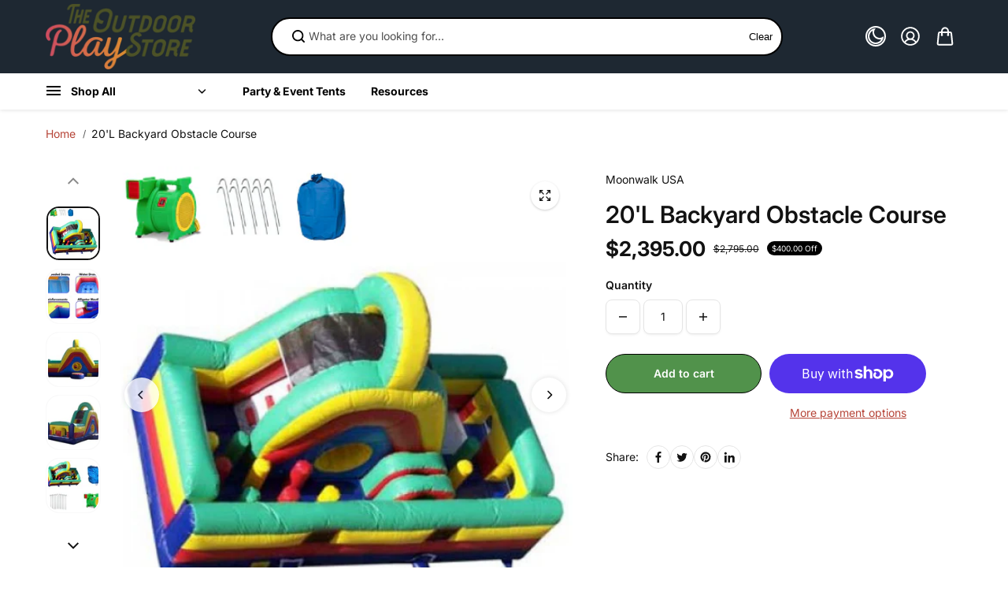

--- FILE ---
content_type: text/html; charset=utf-8
request_url: https://www.outdoorplaystore.com/products/20l-backyard-obstacle-course
body_size: 79390
content:
<!doctype html>
<html class="no-js" lang="en" color-mode="light">
  <head>
    <meta charset="utf-8">
    <meta name="color-scheme" content="dark light">
    <meta http-equiv="X-UA-Compatible" content="IE=edge">
    <meta name="viewport" content="width=device-width,initial-scale=1">
    <meta name="theme-color" content="">
    
  
  <meta property="og:site_name" content="The Outdoor Play Store">
  <meta property="og:url" content="https://www.outdoorplaystore.com/products/20l-backyard-obstacle-course">
  <meta property="og:title" content="Bounce House Obstacle Course: Moonwalk USA 40&#39;L">
  <meta property="og:type" content="product">
  <meta property="og:description" content="Save up to 40% off the MoonWalk USA 40&#39;L Bounce House Obstacle Course. Limited time, order today &amp; receive a free blower! FREE Shipping &amp; Price Match Guarantee!"><meta property="og:image" content="http://www.outdoorplaystore.com/cdn/shop/products/Moonwalk_USA_Backyard_Obstacle_Course_main_image.png?v=1556296180">
    <meta property="og:image:secure_url" content="https://www.outdoorplaystore.com/cdn/shop/products/Moonwalk_USA_Backyard_Obstacle_Course_main_image.png?v=1556296180">
    <meta property="og:image:width" content="530">
    <meta property="og:image:height" content="530"><meta property="og:price:amount" content="2,395.00">
    <meta property="og:price:currency" content="USD">
<script type="application/ld+json">
  {
    "@context": "http://schema.org/",
    "@type": "Product",
    "name": "20'L Backyard Obstacle Course",
    "url": "https:\/\/www.outdoorplaystore.com\/products\/20l-backyard-obstacle-course",
    "image": [
        "https:\/\/www.outdoorplaystore.com\/cdn\/shop\/products\/Moonwalk_USA_Backyard_Obstacle_Course_main_image.png?v=1556296180\u0026width=1920"
      ],
    "description": "Inflatable Backyard Obstacle Course by Moonwalk USA\n\n\nThis Moonwalk USA inflatable is a 20'L inflatable obstacle course that includes tunnels, pop ups, obstacles, and a slide.\nThe inflatable obstacle course spans 20' L x 11' W x 13' H when fully inflated, and weighs 250 lb. This inflatable can be attached to other obstacle pieces. \nWhen you purchase this inflatable bounce house with slide, you also receive the blower, anchor stakes (to secure the obstacle course to the ground), the carry bag, and a patch kit.\nThe 20'L inflatable obstacle course is really simple to use, inflates in several minutes, and is a popular unit for your rental inventory.\n\n\n\n\nWhat We Like About the Backyard Obstacle Course\n\nBackyard Obstacle Course with Several Activities\nAt 20 ft L, this obstacle course inflatable is jam packed with activities.\nFrom dodging, to squeezing through, to running and climbing, kids will have a blast traversing the obstacles.\nAs they enter through one of the two tunnels, they'll run into the inflatable pop-ups. Navigate around the pop-ups to reach the tubes that they'll squeeze through and back to more pop-ups to zigzag through.  \nTurn the corner and run up the inflatable climbing wall until you reach the top of the slide.\n\n\n\n\nLarge Slide on Other Slide of Climbing Wall\nAnother advantage of this inflatable obstacle course is that it includes a slide that one reaches after getting to the top of the climbing wall.\nIt's a great way to wrap things up on the obstacle course. Riders will reach the top of the climbing wall, and slide down the ramp.\n\nOnce you reach the bottom, power through the last set of pop-up inflatable obstacles and run through one of the two yellow tunnels. \n\n\n\nBuilt to Last With a Safe Design \u0026amp; Premium Materials\nAll Moonwalk USA bounce houses are made of commercial grade, rip-stop 15 oz vinyl. Materials consist of 1000 x 1000 denier mesh fabric with PVC coating allowing for a durable design made for long term use.\nMoonwalk USA also produces one of the safest bounce houses on the market. Each inflatable is fire retardant and lead free, and complies with the ASTM and CPSIA safety standards.\n\nFinger proof netting, double layered material on high stress areas, U-shaped liners on water units to prevent leakage into the liner, heat sealed seams, and their unique Alligator Mouth stitching technique are among the safety features each Moonwalk USA inflatable has. \n",
    "sku": "O-050",
    "brand": {
      "@type": "Brand",
      "name": "Moonwalk USA"
    },
    "offers": [{
          "@type" : "Offer","sku": "O-050","availability" : "http://schema.org/InStock",
          "price" : 2395.0,
          "priceCurrency" : "USD",
          "url" : "https:\/\/www.outdoorplaystore.com\/products\/20l-backyard-obstacle-course?variant=22383379873874"
        }
]
  }
</script>

  
  
<meta name="twitter:card" content="summary_large_image">
  <meta name="twitter:title" content="Bounce House Obstacle Course: Moonwalk USA 40&#39;L">
  <meta name="twitter:description" content="Save up to 40% off the MoonWalk USA 40&#39;L Bounce House Obstacle Course. Limited time, order today &amp; receive a free blower! FREE Shipping &amp; Price Match Guarantee!">
  
    <link rel="canonical" href="https://www.outdoorplaystore.com/products/20l-backyard-obstacle-course">
    <link rel="preconnect" href="https://cdn.shopify.com" crossorigin><link
        rel="icon"
        type="image/png"
        href="//www.outdoorplaystore.com/cdn/shop/files/Ourdoor_Play_Store_Logo_only.png?crop=center&height=32&v=1715290195&width=32"
      ><link rel="preconnect" href="https://fonts.shopifycdn.com" crossorigin><title>
      Bounce House Obstacle Course: Moonwalk USA 40&#39;L

        &ndash; The Outdoor Play Store</title>

    
      <meta name="description" content="Save up to 40% off the MoonWalk USA 40&#39;L Bounce House Obstacle Course. Limited time, order today &amp; receive a free blower! FREE Shipping &amp; Price Match Guarantee!">
    

    <script>window.performance && window.performance.mark && window.performance.mark('shopify.content_for_header.start');</script><meta id="shopify-digital-wallet" name="shopify-digital-wallet" content="/15201010/digital_wallets/dialog">
<meta name="shopify-checkout-api-token" content="c0476e1857eac68afa65aa00dd3fc833">
<meta id="in-context-paypal-metadata" data-shop-id="15201010" data-venmo-supported="true" data-environment="production" data-locale="en_US" data-paypal-v4="true" data-currency="USD">
<link rel="alternate" type="application/json+oembed" href="https://www.outdoorplaystore.com/products/20l-backyard-obstacle-course.oembed">
<script async="async" src="/checkouts/internal/preloads.js?locale=en-US"></script>
<link rel="preconnect" href="https://shop.app" crossorigin="anonymous">
<script async="async" src="https://shop.app/checkouts/internal/preloads.js?locale=en-US&shop_id=15201010" crossorigin="anonymous"></script>
<script id="apple-pay-shop-capabilities" type="application/json">{"shopId":15201010,"countryCode":"US","currencyCode":"USD","merchantCapabilities":["supports3DS"],"merchantId":"gid:\/\/shopify\/Shop\/15201010","merchantName":"The Outdoor Play Store","requiredBillingContactFields":["postalAddress","email","phone"],"requiredShippingContactFields":["postalAddress","email","phone"],"shippingType":"shipping","supportedNetworks":["visa","masterCard","amex","discover","elo","jcb"],"total":{"type":"pending","label":"The Outdoor Play Store","amount":"1.00"},"shopifyPaymentsEnabled":true,"supportsSubscriptions":true}</script>
<script id="shopify-features" type="application/json">{"accessToken":"c0476e1857eac68afa65aa00dd3fc833","betas":["rich-media-storefront-analytics"],"domain":"www.outdoorplaystore.com","predictiveSearch":true,"shopId":15201010,"locale":"en"}</script>
<script>var Shopify = Shopify || {};
Shopify.shop = "the-bounce-house-store.myshopify.com";
Shopify.locale = "en";
Shopify.currency = {"active":"USD","rate":"1.0"};
Shopify.country = "US";
Shopify.theme = {"name":"Updated copy of Starlite","id":124231417938,"schema_name":"Starlite","schema_version":"3.3.0","theme_store_id":2455,"role":"main"};
Shopify.theme.handle = "null";
Shopify.theme.style = {"id":null,"handle":null};
Shopify.cdnHost = "www.outdoorplaystore.com/cdn";
Shopify.routes = Shopify.routes || {};
Shopify.routes.root = "/";</script>
<script type="module">!function(o){(o.Shopify=o.Shopify||{}).modules=!0}(window);</script>
<script>!function(o){function n(){var o=[];function n(){o.push(Array.prototype.slice.apply(arguments))}return n.q=o,n}var t=o.Shopify=o.Shopify||{};t.loadFeatures=n(),t.autoloadFeatures=n()}(window);</script>
<script>
  window.ShopifyPay = window.ShopifyPay || {};
  window.ShopifyPay.apiHost = "shop.app\/pay";
  window.ShopifyPay.redirectState = null;
</script>
<script id="shop-js-analytics" type="application/json">{"pageType":"product"}</script>
<script defer="defer" async type="module" src="//www.outdoorplaystore.com/cdn/shopifycloud/shop-js/modules/v2/client.init-shop-cart-sync_IZsNAliE.en.esm.js"></script>
<script defer="defer" async type="module" src="//www.outdoorplaystore.com/cdn/shopifycloud/shop-js/modules/v2/chunk.common_0OUaOowp.esm.js"></script>
<script type="module">
  await import("//www.outdoorplaystore.com/cdn/shopifycloud/shop-js/modules/v2/client.init-shop-cart-sync_IZsNAliE.en.esm.js");
await import("//www.outdoorplaystore.com/cdn/shopifycloud/shop-js/modules/v2/chunk.common_0OUaOowp.esm.js");

  window.Shopify.SignInWithShop?.initShopCartSync?.({"fedCMEnabled":true,"windoidEnabled":true});

</script>
<script defer="defer" async type="module" src="//www.outdoorplaystore.com/cdn/shopifycloud/shop-js/modules/v2/client.payment-terms_CNlwjfZz.en.esm.js"></script>
<script defer="defer" async type="module" src="//www.outdoorplaystore.com/cdn/shopifycloud/shop-js/modules/v2/chunk.common_0OUaOowp.esm.js"></script>
<script defer="defer" async type="module" src="//www.outdoorplaystore.com/cdn/shopifycloud/shop-js/modules/v2/chunk.modal_CGo_dVj3.esm.js"></script>
<script type="module">
  await import("//www.outdoorplaystore.com/cdn/shopifycloud/shop-js/modules/v2/client.payment-terms_CNlwjfZz.en.esm.js");
await import("//www.outdoorplaystore.com/cdn/shopifycloud/shop-js/modules/v2/chunk.common_0OUaOowp.esm.js");
await import("//www.outdoorplaystore.com/cdn/shopifycloud/shop-js/modules/v2/chunk.modal_CGo_dVj3.esm.js");

  
</script>
<script>
  window.Shopify = window.Shopify || {};
  if (!window.Shopify.featureAssets) window.Shopify.featureAssets = {};
  window.Shopify.featureAssets['shop-js'] = {"shop-cart-sync":["modules/v2/client.shop-cart-sync_DLOhI_0X.en.esm.js","modules/v2/chunk.common_0OUaOowp.esm.js"],"init-fed-cm":["modules/v2/client.init-fed-cm_C6YtU0w6.en.esm.js","modules/v2/chunk.common_0OUaOowp.esm.js"],"shop-button":["modules/v2/client.shop-button_BCMx7GTG.en.esm.js","modules/v2/chunk.common_0OUaOowp.esm.js"],"shop-cash-offers":["modules/v2/client.shop-cash-offers_BT26qb5j.en.esm.js","modules/v2/chunk.common_0OUaOowp.esm.js","modules/v2/chunk.modal_CGo_dVj3.esm.js"],"init-windoid":["modules/v2/client.init-windoid_B9PkRMql.en.esm.js","modules/v2/chunk.common_0OUaOowp.esm.js"],"init-shop-email-lookup-coordinator":["modules/v2/client.init-shop-email-lookup-coordinator_DZkqjsbU.en.esm.js","modules/v2/chunk.common_0OUaOowp.esm.js"],"shop-toast-manager":["modules/v2/client.shop-toast-manager_Di2EnuM7.en.esm.js","modules/v2/chunk.common_0OUaOowp.esm.js"],"shop-login-button":["modules/v2/client.shop-login-button_BtqW_SIO.en.esm.js","modules/v2/chunk.common_0OUaOowp.esm.js","modules/v2/chunk.modal_CGo_dVj3.esm.js"],"avatar":["modules/v2/client.avatar_BTnouDA3.en.esm.js"],"pay-button":["modules/v2/client.pay-button_CWa-C9R1.en.esm.js","modules/v2/chunk.common_0OUaOowp.esm.js"],"init-shop-cart-sync":["modules/v2/client.init-shop-cart-sync_IZsNAliE.en.esm.js","modules/v2/chunk.common_0OUaOowp.esm.js"],"init-customer-accounts":["modules/v2/client.init-customer-accounts_DenGwJTU.en.esm.js","modules/v2/client.shop-login-button_BtqW_SIO.en.esm.js","modules/v2/chunk.common_0OUaOowp.esm.js","modules/v2/chunk.modal_CGo_dVj3.esm.js"],"init-shop-for-new-customer-accounts":["modules/v2/client.init-shop-for-new-customer-accounts_JdHXxpS9.en.esm.js","modules/v2/client.shop-login-button_BtqW_SIO.en.esm.js","modules/v2/chunk.common_0OUaOowp.esm.js","modules/v2/chunk.modal_CGo_dVj3.esm.js"],"init-customer-accounts-sign-up":["modules/v2/client.init-customer-accounts-sign-up_D6__K_p8.en.esm.js","modules/v2/client.shop-login-button_BtqW_SIO.en.esm.js","modules/v2/chunk.common_0OUaOowp.esm.js","modules/v2/chunk.modal_CGo_dVj3.esm.js"],"checkout-modal":["modules/v2/client.checkout-modal_C_ZQDY6s.en.esm.js","modules/v2/chunk.common_0OUaOowp.esm.js","modules/v2/chunk.modal_CGo_dVj3.esm.js"],"shop-follow-button":["modules/v2/client.shop-follow-button_XetIsj8l.en.esm.js","modules/v2/chunk.common_0OUaOowp.esm.js","modules/v2/chunk.modal_CGo_dVj3.esm.js"],"lead-capture":["modules/v2/client.lead-capture_DvA72MRN.en.esm.js","modules/v2/chunk.common_0OUaOowp.esm.js","modules/v2/chunk.modal_CGo_dVj3.esm.js"],"shop-login":["modules/v2/client.shop-login_ClXNxyh6.en.esm.js","modules/v2/chunk.common_0OUaOowp.esm.js","modules/v2/chunk.modal_CGo_dVj3.esm.js"],"payment-terms":["modules/v2/client.payment-terms_CNlwjfZz.en.esm.js","modules/v2/chunk.common_0OUaOowp.esm.js","modules/v2/chunk.modal_CGo_dVj3.esm.js"]};
</script>
<script>(function() {
  var isLoaded = false;
  function asyncLoad() {
    if (isLoaded) return;
    isLoaded = true;
    var urls = ["https:\/\/us-library.klarnaservices.com\/merchant.js?uci=c04df7b0-91d5-41a8-aae5-8da6782ec38e\u0026country=US\u0026shop=the-bounce-house-store.myshopify.com"];
    for (var i = 0; i < urls.length; i++) {
      var s = document.createElement('script');
      s.type = 'text/javascript';
      s.async = true;
      s.src = urls[i];
      var x = document.getElementsByTagName('script')[0];
      x.parentNode.insertBefore(s, x);
    }
  };
  if(window.attachEvent) {
    window.attachEvent('onload', asyncLoad);
  } else {
    window.addEventListener('load', asyncLoad, false);
  }
})();</script>
<script id="__st">var __st={"a":15201010,"offset":-21600,"reqid":"e33f9156-6d14-4967-b55e-0322aab17056-1768552382","pageurl":"www.outdoorplaystore.com\/products\/20l-backyard-obstacle-course","u":"972d6b74e0d8","p":"product","rtyp":"product","rid":2499645669458};</script>
<script>window.ShopifyPaypalV4VisibilityTracking = true;</script>
<script id="captcha-bootstrap">!function(){'use strict';const t='contact',e='account',n='new_comment',o=[[t,t],['blogs',n],['comments',n],[t,'customer']],c=[[e,'customer_login'],[e,'guest_login'],[e,'recover_customer_password'],[e,'create_customer']],r=t=>t.map((([t,e])=>`form[action*='/${t}']:not([data-nocaptcha='true']) input[name='form_type'][value='${e}']`)).join(','),a=t=>()=>t?[...document.querySelectorAll(t)].map((t=>t.form)):[];function s(){const t=[...o],e=r(t);return a(e)}const i='password',u='form_key',d=['recaptcha-v3-token','g-recaptcha-response','h-captcha-response',i],f=()=>{try{return window.sessionStorage}catch{return}},m='__shopify_v',_=t=>t.elements[u];function p(t,e,n=!1){try{const o=window.sessionStorage,c=JSON.parse(o.getItem(e)),{data:r}=function(t){const{data:e,action:n}=t;return t[m]||n?{data:e,action:n}:{data:t,action:n}}(c);for(const[e,n]of Object.entries(r))t.elements[e]&&(t.elements[e].value=n);n&&o.removeItem(e)}catch(o){console.error('form repopulation failed',{error:o})}}const l='form_type',E='cptcha';function T(t){t.dataset[E]=!0}const w=window,h=w.document,L='Shopify',v='ce_forms',y='captcha';let A=!1;((t,e)=>{const n=(g='f06e6c50-85a8-45c8-87d0-21a2b65856fe',I='https://cdn.shopify.com/shopifycloud/storefront-forms-hcaptcha/ce_storefront_forms_captcha_hcaptcha.v1.5.2.iife.js',D={infoText:'Protected by hCaptcha',privacyText:'Privacy',termsText:'Terms'},(t,e,n)=>{const o=w[L][v],c=o.bindForm;if(c)return c(t,g,e,D).then(n);var r;o.q.push([[t,g,e,D],n]),r=I,A||(h.body.append(Object.assign(h.createElement('script'),{id:'captcha-provider',async:!0,src:r})),A=!0)});var g,I,D;w[L]=w[L]||{},w[L][v]=w[L][v]||{},w[L][v].q=[],w[L][y]=w[L][y]||{},w[L][y].protect=function(t,e){n(t,void 0,e),T(t)},Object.freeze(w[L][y]),function(t,e,n,w,h,L){const[v,y,A,g]=function(t,e,n){const i=e?o:[],u=t?c:[],d=[...i,...u],f=r(d),m=r(i),_=r(d.filter((([t,e])=>n.includes(e))));return[a(f),a(m),a(_),s()]}(w,h,L),I=t=>{const e=t.target;return e instanceof HTMLFormElement?e:e&&e.form},D=t=>v().includes(t);t.addEventListener('submit',(t=>{const e=I(t);if(!e)return;const n=D(e)&&!e.dataset.hcaptchaBound&&!e.dataset.recaptchaBound,o=_(e),c=g().includes(e)&&(!o||!o.value);(n||c)&&t.preventDefault(),c&&!n&&(function(t){try{if(!f())return;!function(t){const e=f();if(!e)return;const n=_(t);if(!n)return;const o=n.value;o&&e.removeItem(o)}(t);const e=Array.from(Array(32),(()=>Math.random().toString(36)[2])).join('');!function(t,e){_(t)||t.append(Object.assign(document.createElement('input'),{type:'hidden',name:u})),t.elements[u].value=e}(t,e),function(t,e){const n=f();if(!n)return;const o=[...t.querySelectorAll(`input[type='${i}']`)].map((({name:t})=>t)),c=[...d,...o],r={};for(const[a,s]of new FormData(t).entries())c.includes(a)||(r[a]=s);n.setItem(e,JSON.stringify({[m]:1,action:t.action,data:r}))}(t,e)}catch(e){console.error('failed to persist form',e)}}(e),e.submit())}));const S=(t,e)=>{t&&!t.dataset[E]&&(n(t,e.some((e=>e===t))),T(t))};for(const o of['focusin','change'])t.addEventListener(o,(t=>{const e=I(t);D(e)&&S(e,y())}));const B=e.get('form_key'),M=e.get(l),P=B&&M;t.addEventListener('DOMContentLoaded',(()=>{const t=y();if(P)for(const e of t)e.elements[l].value===M&&p(e,B);[...new Set([...A(),...v().filter((t=>'true'===t.dataset.shopifyCaptcha))])].forEach((e=>S(e,t)))}))}(h,new URLSearchParams(w.location.search),n,t,e,['guest_login'])})(!0,!0)}();</script>
<script integrity="sha256-4kQ18oKyAcykRKYeNunJcIwy7WH5gtpwJnB7kiuLZ1E=" data-source-attribution="shopify.loadfeatures" defer="defer" src="//www.outdoorplaystore.com/cdn/shopifycloud/storefront/assets/storefront/load_feature-a0a9edcb.js" crossorigin="anonymous"></script>
<script crossorigin="anonymous" defer="defer" src="//www.outdoorplaystore.com/cdn/shopifycloud/storefront/assets/shopify_pay/storefront-65b4c6d7.js?v=20250812"></script>
<script data-source-attribution="shopify.dynamic_checkout.dynamic.init">var Shopify=Shopify||{};Shopify.PaymentButton=Shopify.PaymentButton||{isStorefrontPortableWallets:!0,init:function(){window.Shopify.PaymentButton.init=function(){};var t=document.createElement("script");t.src="https://www.outdoorplaystore.com/cdn/shopifycloud/portable-wallets/latest/portable-wallets.en.js",t.type="module",document.head.appendChild(t)}};
</script>
<script data-source-attribution="shopify.dynamic_checkout.buyer_consent">
  function portableWalletsHideBuyerConsent(e){var t=document.getElementById("shopify-buyer-consent"),n=document.getElementById("shopify-subscription-policy-button");t&&n&&(t.classList.add("hidden"),t.setAttribute("aria-hidden","true"),n.removeEventListener("click",e))}function portableWalletsShowBuyerConsent(e){var t=document.getElementById("shopify-buyer-consent"),n=document.getElementById("shopify-subscription-policy-button");t&&n&&(t.classList.remove("hidden"),t.removeAttribute("aria-hidden"),n.addEventListener("click",e))}window.Shopify?.PaymentButton&&(window.Shopify.PaymentButton.hideBuyerConsent=portableWalletsHideBuyerConsent,window.Shopify.PaymentButton.showBuyerConsent=portableWalletsShowBuyerConsent);
</script>
<script>
  function portableWalletsCleanup(e){e&&e.src&&console.error("Failed to load portable wallets script "+e.src);var t=document.querySelectorAll("shopify-accelerated-checkout .shopify-payment-button__skeleton, shopify-accelerated-checkout-cart .wallet-cart-button__skeleton"),e=document.getElementById("shopify-buyer-consent");for(let e=0;e<t.length;e++)t[e].remove();e&&e.remove()}function portableWalletsNotLoadedAsModule(e){e instanceof ErrorEvent&&"string"==typeof e.message&&e.message.includes("import.meta")&&"string"==typeof e.filename&&e.filename.includes("portable-wallets")&&(window.removeEventListener("error",portableWalletsNotLoadedAsModule),window.Shopify.PaymentButton.failedToLoad=e,"loading"===document.readyState?document.addEventListener("DOMContentLoaded",window.Shopify.PaymentButton.init):window.Shopify.PaymentButton.init())}window.addEventListener("error",portableWalletsNotLoadedAsModule);
</script>

<script type="module" src="https://www.outdoorplaystore.com/cdn/shopifycloud/portable-wallets/latest/portable-wallets.en.js" onError="portableWalletsCleanup(this)" crossorigin="anonymous"></script>
<script nomodule>
  document.addEventListener("DOMContentLoaded", portableWalletsCleanup);
</script>

<link id="shopify-accelerated-checkout-styles" rel="stylesheet" media="screen" href="https://www.outdoorplaystore.com/cdn/shopifycloud/portable-wallets/latest/accelerated-checkout-backwards-compat.css" crossorigin="anonymous">
<style id="shopify-accelerated-checkout-cart">
        #shopify-buyer-consent {
  margin-top: 1em;
  display: inline-block;
  width: 100%;
}

#shopify-buyer-consent.hidden {
  display: none;
}

#shopify-subscription-policy-button {
  background: none;
  border: none;
  padding: 0;
  text-decoration: underline;
  font-size: inherit;
  cursor: pointer;
}

#shopify-subscription-policy-button::before {
  box-shadow: none;
}

      </style>

<script>window.performance && window.performance.mark && window.performance.mark('shopify.content_for_header.end');</script>

    
<style data-shopify>
  @font-face {
  font-family: Inter;
  font-weight: 400;
  font-style: normal;
  font-display: swap;
  src: url("//www.outdoorplaystore.com/cdn/fonts/inter/inter_n4.b2a3f24c19b4de56e8871f609e73ca7f6d2e2bb9.woff2") format("woff2"),
       url("//www.outdoorplaystore.com/cdn/fonts/inter/inter_n4.af8052d517e0c9ffac7b814872cecc27ae1fa132.woff") format("woff");
}

  @font-face {
  font-family: Inter;
  font-weight: 700;
  font-style: normal;
  font-display: swap;
  src: url("//www.outdoorplaystore.com/cdn/fonts/inter/inter_n7.02711e6b374660cfc7915d1afc1c204e633421e4.woff2") format("woff2"),
       url("//www.outdoorplaystore.com/cdn/fonts/inter/inter_n7.6dab87426f6b8813070abd79972ceaf2f8d3b012.woff") format("woff");
}

  @font-face {
  font-family: Inter;
  font-weight: 400;
  font-style: italic;
  font-display: swap;
  src: url("//www.outdoorplaystore.com/cdn/fonts/inter/inter_i4.feae1981dda792ab80d117249d9c7e0f1017e5b3.woff2") format("woff2"),
       url("//www.outdoorplaystore.com/cdn/fonts/inter/inter_i4.62773b7113d5e5f02c71486623cf828884c85c6e.woff") format("woff");
}

  @font-face {
  font-family: Inter;
  font-weight: 700;
  font-style: italic;
  font-display: swap;
  src: url("//www.outdoorplaystore.com/cdn/fonts/inter/inter_i7.b377bcd4cc0f160622a22d638ae7e2cd9b86ea4c.woff2") format("woff2"),
       url("//www.outdoorplaystore.com/cdn/fonts/inter/inter_i7.7c69a6a34e3bb44fcf6f975857e13b9a9b25beb4.woff") format("woff");
}

  @font-face {
  font-family: Inter;
  font-weight: 600;
  font-style: normal;
  font-display: swap;
  src: url("//www.outdoorplaystore.com/cdn/fonts/inter/inter_n6.771af0474a71b3797eb38f3487d6fb79d43b6877.woff2") format("woff2"),
       url("//www.outdoorplaystore.com/cdn/fonts/inter/inter_n6.88c903d8f9e157d48b73b7777d0642925bcecde7.woff") format("woff");
}

  @font-face {
  font-family: Inter;
  font-weight: 600;
  font-style: italic;
  font-display: swap;
  src: url("//www.outdoorplaystore.com/cdn/fonts/inter/inter_i6.3bbe0fe1c7ee4f282f9c2e296f3e4401a48cbe19.woff2") format("woff2"),
       url("//www.outdoorplaystore.com/cdn/fonts/inter/inter_i6.8bea21f57a10d5416ddf685e2c91682ec237876d.woff") format("woff");
}

  
  
  
    
    
    :root,
    .scheme-primary,
    [color-mode="light"] .scheme-primary {
      --background: 255,255,255;
      
      --gradientBackground: #ffffff;
      
      
      --highlightTextColor: #3c3e40;
      
      
        --highlightGradientBackground:linear-gradient(320deg, rgba(56, 78, 197, 1) 16%, rgba(203, 68, 194, 1) 52%, rgba(255, 201, 104, 1) 87%);
      
      
        --highlightBackground:#ffffff;
      
      --alternateBackground:241,241,241;
      --textColor: 18,18,18;
      --linkColor: 13,51,98;
      --headingColor:18,18,18;
      --buttonBackground: 0,0,0;
      --buttonColor: 255,255,255;
      --buttonBorder: 0,0,0;
      --buttonBackgroundHover: 255,255,255;
      --buttonColorHover:0,0,0;
      --buttonBorderHover:0,0,0;
      --alternateButtonBackground:255,255,255;
      --alternateButtonColor: 18,18,18;
      --alternateButtonBorder:18,18,18;
      --alternateButtonBackgroundHover: 0,0,0;
      --alternateButtonColorHover:255,255,255;
      --alternateButtonBorderHover:0,0,0;
      --inputBackground:255,255,255;
      --inputColor:18,18,18;
      --inputBorder:231,231,231;
      --productBorder: 229,229,229;
      --borderColor:229,229,229;
      --ratingStarColor: 236,172,35;
      --sliderArrowBackground:255,255,255;
      --sliderArrowColor:18,18,18;
      --cardBackground: 255,255,255;
      --line-color: 255,202,16,1;
      --productImagebackground:;
      --buttonShadow:#bbbbbb;
      --secondaryButtonShadow:#000000;
      
      --shadowColor: 0,0,0;
      
  
    }
    
    [color-mode="dark"] body,
    [color-mode="dark"] .scheme-primary {
      --background: 0,0,0;
      --gradientBackground: #000000;
      --alternateBackground:14,14,14;
      --textColor: 209,209,209;
      --linkColor: 209,209,209;
      --headingColor:209,209,209;
      --buttonBackground: 255,202,16;
      --buttonColor:  0,0,0;
      --buttonBorder: 255,202,16;
      --buttonBackgroundHover: 255,255,255;
      --buttonColorHover:0,0,0;
      --buttonBorderHover:255,255,255;
      --alternateButtonBackground:255,255,255;
      --alternateButtonColor: 0,0,0;
      --alternateButtonBorder:25,,255,255;
      --alternateButtonBackgroundHover: 255,202,16;
      --alternateButtonColorHover:0,14,14;
      --alternateButtonBorderHover:255,202,16;
      --inputBackground:14,14,14;
      --inputColor:209,209,209;
      --inputBorder:40,40,40;
      --productBorder: 30,30,30;
      --borderColor:30,30,30;
      --ratingStarColor: 253,168,38;
      --sliderArrowBackground:255,255,255;
      --sliderArrowColor:0,0,0;
      --cardBackground: 14,14,14;
      --line-color: 161,0,0;
      --productImagebackground:#0e0e0e;
      --buttonShadow:#fff;
      --secondaryButtonShadow:#ccc;
    }
    
  
    
    
    
    .scheme-secondary,
    [color-mode="light"] .scheme-secondary {
      --background: 255,255,255;
      
      --gradientBackground: #ffffff;
      
      
      --highlightTextColor: #000000;
      
      
        --highlightGradientBackground:linear-gradient(320deg, rgba(56, 78, 197, 1) 16%, rgba(203, 68, 194, 1) 52%, rgba(255, 201, 104, 1) 87%);
      
      
        --highlightBackground:#ffffff;
      
      --alternateBackground:255,255,255;
      --textColor: 18,18,18;
      --linkColor: 182,68,55;
      --headingColor:18,18,18;
      --buttonBackground: 81,146,75;
      --buttonColor: 255,255,255;
      --buttonBorder: 0,0,0;
      --buttonBackgroundHover: 255,255,255;
      --buttonColorHover:0,0,0;
      --buttonBorderHover:0,0,0;
      --alternateButtonBackground:255,255,255;
      --alternateButtonColor: 18,18,18;
      --alternateButtonBorder:18,18,18;
      --alternateButtonBackgroundHover: 0,0,0;
      --alternateButtonColorHover:255,255,255;
      --alternateButtonBorderHover:0,0,0;
      --inputBackground:255,255,255;
      --inputColor:18,18,18;
      --inputBorder:229,229,229;
      --productBorder: 18,18,18;
      --borderColor:229,229,229;
      --ratingStarColor: 236,172,35;
      --sliderArrowBackground:255,255,255;
      --sliderArrowColor:18,18,18;
      --cardBackground: 255,255,255;
      --line-color: 216,222,63,1;
      --productImagebackground:;
      --buttonShadow:#bbbbbb;
      --secondaryButtonShadow:#000000;
      
      --shadowColor: 0,0,0;
      
  
    }
    
      [color-mode="dark"] .scheme-secondary {
      --background: 14,14,14;
      --gradientBackground: #0e0e0e;
      --alternateBackground:0,0,0;
      --textColor: 209,209,209;
      --linkColor: 209,209,209;
      --headingColor:209,209,209;
      --buttonBackground: 224,224,224;
      --buttonColor:  14,14,14;
      --buttonBorder: 224,224,224;
      --buttonBackgroundHover: 187,187,187;
      --buttonColorHover:14,14,14;
      --buttonBorderHover:187,187,187;
      --alternateButtonBackground:255,255,255;
      --alternateButtonColor: 0,0,0;
      --alternateButtonBorder:25,,255,255;
      --alternateButtonBackgroundHover: 224,224,224;
      --alternateButtonColorHover:14,14,14;
      --alternateButtonBorderHover:224,224,224;
      --inputBackground:0,0,0;
      --inputColor:209,209,209;
      --inputBorder:40,40,40;
      --productBorder: 30,30,30;
      --borderColor:30,30,30;
      --ratingStarColor: 253,168,38;
      --sliderArrowBackground:255,255,255;
      --sliderArrowColor:0,0,0;
      --cardBackground: 0,0,0;
      --line-color: 161,0,0;
      --productImagebackground:#000;
      --buttonShadow:#ccc;
      --secondaryButtonShadow:#fff;
      }
    
  
    
    
    
    .scheme-tertiary,
    [color-mode="light"] .scheme-tertiary {
      --background: 212,212,231;
      
      --gradientBackground: #d4d4e7;
      
      
      --highlightTextColor: #000000;
      
      
        --highlightGradientBackground:linear-gradient(320deg, rgba(56, 78, 197, 1) 16%, rgba(203, 68, 194, 1) 52%, rgba(255, 201, 104, 1) 87%);
      
      
        --highlightBackground:#ffffff;
      
      --alternateBackground:255,255,255;
      --textColor: 0,0,0;
      --linkColor: 13,51,98;
      --headingColor:18,18,18;
      --buttonBackground: 18,18,18;
      --buttonColor: 255,255,255;
      --buttonBorder: 0,0,0;
      --buttonBackgroundHover: 255,255,255;
      --buttonColorHover:0,0,0;
      --buttonBorderHover:0,0,0;
      --alternateButtonBackground:255,255,255;
      --alternateButtonColor: 18,18,18;
      --alternateButtonBorder:18,18,18;
      --alternateButtonBackgroundHover: 0,0,0;
      --alternateButtonColorHover:255,255,255;
      --alternateButtonBorderHover:0,0,0;
      --inputBackground:255,255,255;
      --inputColor:18,18,18;
      --inputBorder:229,229,229;
      --productBorder: 18,18,18;
      --borderColor:242,242,251;
      --ratingStarColor: 236,172,35;
      --sliderArrowBackground:17,18,17;
      --sliderArrowColor:255,255,255;
      --cardBackground: 255,255,255;
      --line-color: 255,202,16,1;
      --productImagebackground:;
      --buttonShadow:#bbbbbb;
      --secondaryButtonShadow:#000000;
      
      --shadowColor: 0,0,0;
      
  
    }
    
      [color-mode="dark"] .scheme-tertiary {
      --background: 14,14,14;
      --gradientBackground: #0e0e0e;
      --alternateBackground:0,0,0;
      --textColor: 209,209,209;
      --linkColor: 209,209,209;
      --headingColor:209,209,209;
      --buttonBackground: 224,224,224;
      --buttonColor:  14,14,14;
      --buttonBorder: 224,224,224;
      --buttonBackgroundHover: 187,187,187;
      --buttonColorHover:14,14,14;
      --buttonBorderHover:187,187,187;
      --alternateButtonBackground:255,255,255;
      --alternateButtonColor: 0,0,0;
      --alternateButtonBorder:25,,255,255;
      --alternateButtonBackgroundHover: 224,224,224;
      --alternateButtonColorHover:14,14,14;
      --alternateButtonBorderHover:224,224,224;
      --inputBackground:0,0,0;
      --inputColor:209,209,209;
      --inputBorder:40,40,40;
      --productBorder: 30,30,30;
      --borderColor:30,30,30;
      --ratingStarColor: 253,168,38;
      --sliderArrowBackground:255,255,255;
      --sliderArrowColor:0,0,0;
      --cardBackground: 0,0,0;
      --line-color: 161,0,0;
      --productImagebackground:#000;
      --buttonShadow:#ccc;
      --secondaryButtonShadow:#fff;
      }
    
  
    
    
    
    .scheme-quaternary,
    [color-mode="light"] .scheme-quaternary {
      --background: 18,18,18;
      
      --gradientBackground: #121212;
      
      
      --highlightTextColor: #000000;
      
      
        --highlightGradientBackground:linear-gradient(320deg, rgba(56, 78, 197, 1) 16%, rgba(203, 68, 194, 1) 52%, rgba(255, 201, 104, 1) 87%);
      
      
        --highlightBackground:#ffffff;
      
      --alternateBackground:18,18,18;
      --textColor: 255,255,255;
      --linkColor: 229,229,229;
      --headingColor:255,255,255;
      --buttonBackground: 255,255,255;
      --buttonColor: 0,0,0;
      --buttonBorder: 255,255,255;
      --buttonBackgroundHover: 231,231,231;
      --buttonColorHover:0,0,0;
      --buttonBorderHover:229,229,229;
      --alternateButtonBackground:0,0,0;
      --alternateButtonColor: 255,255,255;
      --alternateButtonBorder:255,255,255;
      --alternateButtonBackgroundHover: 231,231,231;
      --alternateButtonColorHover:0,0,0;
      --alternateButtonBorderHover:229,229,229;
      --inputBackground:255,255,255;
      --inputColor:18,18,18;
      --inputBorder:18,18,18;
      --productBorder: 18,18,18;
      --borderColor:18,18,18;
      --ratingStarColor: 236,172,35;
      --sliderArrowBackground:92,92,92;
      --sliderArrowColor:255,255,255;
      --cardBackground: 255,255,255;
      --line-color: 255,202,16,1;
      --productImagebackground:;
      --buttonShadow:#bbbbbb;
      --secondaryButtonShadow:#000000;
      
      --shadowColor: 0,0,0;
      
  
    }
    
      [color-mode="dark"] .scheme-quaternary {
      --background: 14,14,14;
      --gradientBackground: #0e0e0e;
      --alternateBackground:0,0,0;
      --textColor: 209,209,209;
      --linkColor: 209,209,209;
      --headingColor:209,209,209;
      --buttonBackground: 224,224,224;
      --buttonColor:  14,14,14;
      --buttonBorder: 224,224,224;
      --buttonBackgroundHover: 187,187,187;
      --buttonColorHover:14,14,14;
      --buttonBorderHover:187,187,187;
      --alternateButtonBackground:255,255,255;
      --alternateButtonColor: 0,0,0;
      --alternateButtonBorder:25,,255,255;
      --alternateButtonBackgroundHover: 224,224,224;
      --alternateButtonColorHover:14,14,14;
      --alternateButtonBorderHover:224,224,224;
      --inputBackground:0,0,0;
      --inputColor:209,209,209;
      --inputBorder:40,40,40;
      --productBorder: 30,30,30;
      --borderColor:30,30,30;
      --ratingStarColor: 253,168,38;
      --sliderArrowBackground:255,255,255;
      --sliderArrowColor:0,0,0;
      --cardBackground: 0,0,0;
      --line-color: 161,0,0;
      --productImagebackground:#000;
      --buttonShadow:#ccc;
      --secondaryButtonShadow:#fff;
      }
    
  
    
    
    
    .scheme-inverse,
    [color-mode="light"] .scheme-inverse {
      --background: 36,40,51;
      
      --gradientBackground: #242833;
      
      
      --highlightTextColor: #000000;
      
      
        --highlightGradientBackground:linear-gradient(320deg, rgba(56, 78, 197, 1) 16%, rgba(203, 68, 194, 1) 52%, rgba(255, 201, 104, 1) 87%);
      
      
        --highlightBackground:#ffffff;
      
      --alternateBackground:220,220,220;
      --textColor: 255,255,255;
      --linkColor: 170,170,170;
      --headingColor:255,255,255;
      --buttonBackground: 18,18,18;
      --buttonColor: 255,255,255;
      --buttonBorder: 0,0,0;
      --buttonBackgroundHover: 255,255,255;
      --buttonColorHover:0,0,0;
      --buttonBorderHover:255,255,255;
      --alternateButtonBackground:255,255,255;
      --alternateButtonColor: 18,18,18;
      --alternateButtonBorder:18,18,18;
      --alternateButtonBackgroundHover: 0,0,0;
      --alternateButtonColorHover:255,255,255;
      --alternateButtonBorderHover:0,0,0;
      --inputBackground:255,255,255;
      --inputColor:18,18,18;
      --inputBorder:18,18,18;
      --productBorder: 18,18,18;
      --borderColor:18,18,18;
      --ratingStarColor: 236,172,35;
      --sliderArrowBackground:220,220,220;
      --sliderArrowColor:0,0,0;
      --cardBackground: 255,255,255;
      --line-color: 255,202,16,1;
      --productImagebackground:;
      --buttonShadow:#bbbbbb;
      --secondaryButtonShadow:#000000;
      
      --shadowColor: 0,0,0;
      
  
    }
    
      [color-mode="dark"] .scheme-inverse {
      --background: 14,14,14;
      --gradientBackground: #0e0e0e;
      --alternateBackground:0,0,0;
      --textColor: 209,209,209;
      --linkColor: 209,209,209;
      --headingColor:209,209,209;
      --buttonBackground: 224,224,224;
      --buttonColor:  14,14,14;
      --buttonBorder: 224,224,224;
      --buttonBackgroundHover: 187,187,187;
      --buttonColorHover:14,14,14;
      --buttonBorderHover:187,187,187;
      --alternateButtonBackground:255,255,255;
      --alternateButtonColor: 0,0,0;
      --alternateButtonBorder:25,,255,255;
      --alternateButtonBackgroundHover: 224,224,224;
      --alternateButtonColorHover:14,14,14;
      --alternateButtonBorderHover:224,224,224;
      --inputBackground:0,0,0;
      --inputColor:209,209,209;
      --inputBorder:40,40,40;
      --productBorder: 30,30,30;
      --borderColor:30,30,30;
      --ratingStarColor: 253,168,38;
      --sliderArrowBackground:255,255,255;
      --sliderArrowColor:0,0,0;
      --cardBackground: 0,0,0;
      --line-color: 161,0,0;
      --productImagebackground:#000;
      --buttonShadow:#ccc;
      --secondaryButtonShadow:#fff;
      }
    
  
    
    
    
    .scheme-scheme-a73dd36a-9134-459b-b07b-b7cdece9a570,
    [color-mode="light"] .scheme-scheme-a73dd36a-9134-459b-b07b-b7cdece9a570 {
      --background: 255,255,255;
      
      --gradientBackground: #ffffff;
      
      
      --highlightTextColor: #3c3e40;
      
      
        --highlightGradientBackground:linear-gradient(320deg, rgba(56, 78, 197, 1) 16%, rgba(203, 68, 194, 1) 52%, rgba(255, 201, 104, 1) 87%);
      
      
        --highlightBackground:#ffffff;
      
      --alternateBackground:241,241,241;
      --textColor: 18,18,18;
      --linkColor: 13,51,98;
      --headingColor:18,18,18;
      --buttonBackground: 0,0,0;
      --buttonColor: 255,255,255;
      --buttonBorder: 0,0,0;
      --buttonBackgroundHover: 255,255,255;
      --buttonColorHover:0,0,0;
      --buttonBorderHover:0,0,0;
      --alternateButtonBackground:255,255,255;
      --alternateButtonColor: 18,18,18;
      --alternateButtonBorder:18,18,18;
      --alternateButtonBackgroundHover: 0,0,0;
      --alternateButtonColorHover:255,255,255;
      --alternateButtonBorderHover:0,0,0;
      --inputBackground:255,255,255;
      --inputColor:18,18,18;
      --inputBorder:231,231,231;
      --productBorder: 229,229,229;
      --borderColor:229,229,229;
      --ratingStarColor: 236,172,35;
      --sliderArrowBackground:255,255,255;
      --sliderArrowColor:18,18,18;
      --cardBackground: 255,255,255;
      --line-color: 255,202,16,1;
      --productImagebackground:;
      --buttonShadow:#bbbbbb;
      --secondaryButtonShadow:#000000;
      
      --shadowColor: 0,0,0;
      
  
    }
    
      [color-mode="dark"] .scheme-scheme-a73dd36a-9134-459b-b07b-b7cdece9a570 {
      --background: 14,14,14;
      --gradientBackground: #0e0e0e;
      --alternateBackground:0,0,0;
      --textColor: 209,209,209;
      --linkColor: 209,209,209;
      --headingColor:209,209,209;
      --buttonBackground: 224,224,224;
      --buttonColor:  14,14,14;
      --buttonBorder: 224,224,224;
      --buttonBackgroundHover: 187,187,187;
      --buttonColorHover:14,14,14;
      --buttonBorderHover:187,187,187;
      --alternateButtonBackground:255,255,255;
      --alternateButtonColor: 0,0,0;
      --alternateButtonBorder:25,,255,255;
      --alternateButtonBackgroundHover: 224,224,224;
      --alternateButtonColorHover:14,14,14;
      --alternateButtonBorderHover:224,224,224;
      --inputBackground:0,0,0;
      --inputColor:209,209,209;
      --inputBorder:40,40,40;
      --productBorder: 30,30,30;
      --borderColor:30,30,30;
      --ratingStarColor: 253,168,38;
      --sliderArrowBackground:255,255,255;
      --sliderArrowColor:0,0,0;
      --cardBackground: 0,0,0;
      --line-color: 161,0,0;
      --productImagebackground:#000;
      --buttonShadow:#ccc;
      --secondaryButtonShadow:#fff;
      }
    
  
    
    
    
    .scheme-scheme-b50343b4-25f6-46c2-8ce7-64860238b8b6,
    [color-mode="light"] .scheme-scheme-b50343b4-25f6-46c2-8ce7-64860238b8b6 {
      --background: 181,171,125;
      
      --gradientBackground: #b5ab7d;
      
      
      --highlightTextColor: #3c3e40;
      
      
        --highlightGradientBackground:linear-gradient(320deg, rgba(56, 78, 197, 1) 16%, rgba(203, 68, 194, 1) 52%, rgba(255, 201, 104, 1) 87%);
      
      
        --highlightBackground:#ffffff;
      
      --alternateBackground:81,146,75;
      --textColor: 255,255,255;
      --linkColor: 182,68,55;
      --headingColor:255,255,255;
      --buttonBackground: 81,146,75;
      --buttonColor: 255,255,255;
      --buttonBorder: 81,146,75;
      --buttonBackgroundHover: 255,255,255;
      --buttonColorHover:0,0,0;
      --buttonBorderHover:0,0,0;
      --alternateButtonBackground:255,255,255;
      --alternateButtonColor: 18,18,18;
      --alternateButtonBorder:18,18,18;
      --alternateButtonBackgroundHover: 0,0,0;
      --alternateButtonColorHover:255,255,255;
      --alternateButtonBorderHover:0,0,0;
      --inputBackground:255,255,255;
      --inputColor:255,255,255;
      --inputBorder:231,231,231;
      --productBorder: 229,229,229;
      --borderColor:229,229,229;
      --ratingStarColor: 236,172,35;
      --sliderArrowBackground:255,255,255;
      --sliderArrowColor:18,18,18;
      --cardBackground: 255,255,255;
      --line-color: 44,126,63,1;
      --productImagebackground:;
      --buttonShadow:#000000;
      --secondaryButtonShadow:#000000;
      
      --shadowColor: 0,0,0;
      
  
    }
    
      [color-mode="dark"] .scheme-scheme-b50343b4-25f6-46c2-8ce7-64860238b8b6 {
      --background: 14,14,14;
      --gradientBackground: #0e0e0e;
      --alternateBackground:0,0,0;
      --textColor: 209,209,209;
      --linkColor: 209,209,209;
      --headingColor:209,209,209;
      --buttonBackground: 224,224,224;
      --buttonColor:  14,14,14;
      --buttonBorder: 224,224,224;
      --buttonBackgroundHover: 187,187,187;
      --buttonColorHover:14,14,14;
      --buttonBorderHover:187,187,187;
      --alternateButtonBackground:255,255,255;
      --alternateButtonColor: 0,0,0;
      --alternateButtonBorder:25,,255,255;
      --alternateButtonBackgroundHover: 224,224,224;
      --alternateButtonColorHover:14,14,14;
      --alternateButtonBorderHover:224,224,224;
      --inputBackground:0,0,0;
      --inputColor:209,209,209;
      --inputBorder:40,40,40;
      --productBorder: 30,30,30;
      --borderColor:30,30,30;
      --ratingStarColor: 253,168,38;
      --sliderArrowBackground:255,255,255;
      --sliderArrowColor:0,0,0;
      --cardBackground: 0,0,0;
      --line-color: 161,0,0;
      --productImagebackground:#000;
      --buttonShadow:#ccc;
      --secondaryButtonShadow:#fff;
      }
    
  

  body, .scheme-primary, .scheme-secondary, .scheme-tertiary, .scheme-quaternary, .scheme-inverse, .scheme-scheme-a73dd36a-9134-459b-b07b-b7cdece9a570, .scheme-scheme-b50343b4-25f6-46c2-8ce7-64860238b8b6{
    color:rgb(var(--textColor));
    background-color:rgb(var(--background))
  }
  gradiant, .gradiant.scheme-primary, .gradiant.scheme-secondary, .gradiant.scheme-tertiary, .gradiant.scheme-quaternary, .gradiant.scheme-inverse, .gradiant.scheme-scheme-a73dd36a-9134-459b-b07b-b7cdece9a570, .gradiant.scheme-scheme-b50343b4-25f6-46c2-8ce7-64860238b8b6{
    background:var(--gradientBackground)
  }
  :root{
    color-scheme: light dark;
    --switchColor:#ffffff;
    --switchBackground:rgba(0,0,0,0);
    --switchBorder:#ffffff;
    --switchActiveBackground:rgba(0,0,0,0);
    --switchActiveColor:rgba(0,0,0,0);
    --switchActiveBorder:#ffffff;
    --success:44,126,63;
    --error:180,12,28;
    --saleBadgeBackground:0,0,0;
    
--saleBadgeColor:#ffffff;--newBadgeBackground:0,0,0;
    
--newBadgeColor:#ffffff;--preorderBadgeBackground:0,0,0;
    
--preorderBadgeColor:#ffffff;--soldBadgeBackground:0,0,0;
    
--soldBadgeColor:#ffffff;--customBadgeBackground:0,0,0;
    
--customBadgeColor:#ffffff;--discount-background: #000000;
    --discount-color: #ffffff;
    /* Typography  */
    --bodyFont: Inter,sans-serif;
    --bodyFontWeight: 400;
    --bodyFontStyle: normal;
    --bodyFontLineHeight: 1.6;
    --bodyFontBase: 12px;
    --headingFont: Inter,sans-serif;
    --headingFontWeight: 600;
    --headingFontStyle: normal;
    --headingFontLineHeight: 1.2;
    --headingFontBase: 23px;
    --buttonFont: var(--bodyFont);
    --buttonFontWeight: var(--headingFontWeight);
    --buttonFontStyle: var(--bodyFontStyle);
    --buttonFontLineHeight: var(--bodyFontLineHeight);
    /* Button  */
    --buttonRadius:50px;
    --buttonText:unset;
    /* Header */
    --headerBg: #1e2832;
    --headerColor:#ffffff;
    --headerHoverColor: #e7e7e7;
    --transparentHeaderColor: #000000;
    --headerIconColor:#FFFFFF;
    --cartCountBg: #5c5c5c;
    --cartCountColor: #FFFFFF;
    --submenuBg: #ffffff;
    --submenuColor: #000000;
    --submenuHoverColor: #aaaaaa;
    --submenutwoBg: #ffffff;
    --submenutwoColor: #000000;
    --submenutwoHoverColor: #aaaaaa;
    --searchTextColor: #000000;
    --searchBackgroundColor: #FFFFFF;
    --overlayColor: 255, 255, 255;
    --overlayText: #000000;
    --backToTopBackground: #FFFFFF;
    --backToTopColor: #062143;
    --xsmallText: calc(var(--bodyFontBase) - 4px);
    --smallText: calc(var(--bodyFontBase) - 2px);
    --text: var(--bodyFontBase);
    --mediumText: calc(var(--bodyFontBase) + 2px);
    --largeText: calc(var(--bodyFontBase) + 4px);
    --xlargeText: calc(var(--bodyFontBase) + 6px);
    --h0: calc(var(--headingFontBase) + 32px);
    --h1: calc(var(--headingFontBase) + 19px);
    --h2: calc(var(--headingFontBase) + 4px);
    --h3: var(--headingFontBase);
    --h4: calc(var(--headingFontBase) - 4px);
    --h5: calc(var(--headingFontBase) - 6px);
    --h6: calc(var(--headingFontBase) - 8px);
    --imageRatio: 0%;
    --img-square: 100%;
    --img-portrait: 130%;
    --img-landscape: 75%;
    --imageFit: cover;
    --marqueeSpeed: 3s;
    --sliderArrowWidth:44px;
    --cardRadius:8px;
    --imageRadius:8px;
    --productRadius:8px;
    --inputRadius:20px;
    --instock-text: #2C7E3F;
    --outofstock-text: #777777;
    --lowstock-text: #b64437;

    --overlayBackground: 0,0,0;
    --overlayOpacity: 0.5;
    --bg-blur:20px;
  }
  .secondary-header {
    --headerBg: #ffffff;
    --headerColor:#000000;
    --headerHoverColor: #5c5c5c;
  }
  #hamburger-menu,
  #hamburger-menu-wrapper{
    --headerBg: #ffffff;
    --headerColor:#000000;
    --headerHoverColor: #5c5c5c;
    --hamburgerMenuBackground: ;
    --submenuBorder: #FFFFFF;
  }
  [color-mode="dark"] body  {
    --headerBg: #000;
    --headerColor: #d1d1d1;
    --headerHoverColor: #ffca10;
    --headerIconColor:#d1d1d1;
    --cartCountBg: #ffca10;
    --cartCountColor: #000000;
    --submenuBg: #161616;
    --submenuColor: #d1d1d1;
    --submenuHoverColor: #ffca10;
    --submenutwoBg: #161616;
    --submenutwoColor: #d1d1d1;
    --submenutwoHoverColor: #fff ;
    --searchTextColor: #d1d1d1;
    --searchBackgroundColor: #161616;
    --overlayColor: #000;
    --overlayText: #fff;
    --backToTopBackground: #161616;
    --backToTopColor: #d1d1d1;

  }
  [color-mode="dark"] header {
    --support-content-bg:#000000;
    --store-detail-dropdown-color: #ffffff;
    --store-detail-dropdown-link: #ffffff;
    --store-detail-dropdown-bg: #333333;
    --store-detail-dropdown-hover: #000000;
    --store-detail-dropdown-border: #000000;
  }
  [color-mode="dark"] .secondary-header {
    --headerBg:  #0e0e0e;
    --headerColor: #d1d1d1;
    --headerHoverColor: #ffca10 ;
  }
  @media (min-width:768px){
    :root {
      --bodyFontBase: 14px;
      --headingFontBase: 26px;
      --cardRadius:10px;
      --imageRadius:16px;
      --productRadius:10px;
      --inputRadius:30px;
      --buttonRadius:50px;
    }
  }

  @media (max-width:1024px){
    :root {
      --sliderArrowWidth:40px;
    }

  }
  @media (max-width:767px){
    :root {
      --xsmallText: calc(var(--bodyFontBase) - 4px);
      --smallText: calc(var(--bodyFontBase) - 2px);
      --text: var(--bodyFontBase);
      --mediumText: calc(var(--bodyFontBase) + 2px);
      --largeText: calc(var(--bodyFontBase) + 4px);
      --xlargeText: calc(var(--bodyFontBase) + 6px);
      --h0: calc(var(--headingFontBase) + 10px);
      --h1: calc(var(--headingFontBase) + 8px);
      --h2: calc(var(--headingFontBase) + 2px);
      --h3: var(--headingFontBase);
      --h4: calc(var(--headingFontBase) - 2px);
      --h5: calc(var(--headingFontBase) - 4px);
      --h6: calc(var(--headingFontBase) - 6px);
      --sliderArrowWidth:32px;
    }

    .navigation-button-icon {
      width: 12px;
      height: auto;
    }

  }


  
  
  
</style>

    <link rel="preload" as="style" href="//www.outdoorplaystore.com/cdn/shop/t/69/assets/flickity.css?v=57332636831384616211715566713">
<link rel="preload" as="style" href="//www.outdoorplaystore.com/cdn/shop/t/69/assets/header.css?v=107327839769063237571715566713">
<link rel="preload" as="style" href="//www.outdoorplaystore.com/cdn/shop/t/69/assets/base.css?v=66518592078742224381715566713">
<link rel="preload" as="style" href="//www.outdoorplaystore.com/cdn/shop/t/69/assets/style.css?v=53684513982964672371715566714">
<link rel="preload" as="style" href="//www.outdoorplaystore.com/cdn/shop/t/69/assets/aos.css?v=138791254562720816061715566713">
<link href="//www.outdoorplaystore.com/cdn/shop/t/69/assets/flickity.css?v=57332636831384616211715566713" rel="stylesheet" type="text/css" media="all" />
<link href="//www.outdoorplaystore.com/cdn/shop/t/69/assets/header.css?v=107327839769063237571715566713" rel="stylesheet" type="text/css" media="all" />
<link href="//www.outdoorplaystore.com/cdn/shop/t/69/assets/base.css?v=66518592078742224381715566713" rel="stylesheet" type="text/css" media="all" />
<link href="//www.outdoorplaystore.com/cdn/shop/t/69/assets/style.css?v=53684513982964672371715566714" rel="stylesheet" type="text/css" media="all" />
<link href="//www.outdoorplaystore.com/cdn/shop/t/69/assets/aos.css?v=138791254562720816061715566713" rel="stylesheet" type="text/css" media="all" />

  <link rel="stylesheet" href="https://cdn.shopify.com/shopifycloud/model-viewer-ui/assets/v1.0/model-viewer-ui.css">

<script type="text/javascript" src="//www.outdoorplaystore.com/cdn/shop/t/69/assets/jquery.min.js?v=158417595810649192771715566714" defer="defer"></script>
<script type="text/javascript" src="//www.outdoorplaystore.com/cdn/shop/t/69/assets/lazysizes.min.js?v=166473712726788881691715566714" defer="defer"></script>
<script type="text/javascript" src="//www.outdoorplaystore.com/cdn/shop/t/69/assets/aos.js?v=146123878477799097641715566713" defer="defer"></script>
<script type="text/javascript" src="//www.outdoorplaystore.com/cdn/shop/t/69/assets/theme.js?v=139723390264151811631715566714" defer="defer"></script>
<script type="text/javascript" src="//www.outdoorplaystore.com/cdn/shop/t/69/assets/flickity.js?v=141115648920200757721715566713" defer="defer"></script>
<script type="text/javascript" src="https://player.vimeo.com/api/player.js" defer="defer"></script>
<script src="//www.outdoorplaystore.com/cdn/shop/t/69/assets/parallax.js?v=18489087687675420191715566714" defer></script>
<!-- JS -->

  <script type="text/javascript" src="//www.outdoorplaystore.com/cdn/shop/t/69/assets/product.js?v=104681147283327081211715566714" defer="defer"></script>

<script type="text/javascript" src="//www.outdoorplaystore.com/cdn/shop/t/69/assets/cart.js?v=59173674616737183431715566713" defer="defer"></script>

<script>
  const bdageAnimationSeconds= 5;
  const aosAnimation = true;
  const carType = 'drawer';
  const googleMapApiKey = '';
  const preorderStatus =  false;
  const moneyFormat = "${{amount}}";
  const moneyFormatWithoutCurrency = "{{amount}}";
  const cartUrl = '/cart.js';
  const mainSearchUrl = '/search';
  const mainCartUrl = '/cart';
  const cartAdd = '/cart/add';
  const cartAddUrl = '/cart/add.js';
  const cartUpdateUrl = '/cart/update.js';
  const cartChangeUrl = '/cart/change.js';
  const availableATCText = 'Add to cart';  
  const unavailableATCText = 'Unavailable'; 
  const soldoutATCText = 'Sold out'; 
  const preorderATCText = 'Preorder'; 
  const hapticFeedbackStatus = true;
  const shakeEffect = true;
  
  const predictiveSearchTypes = 'product,collection,query';
  const preLoadLoadGif = `<div class="loader text-center">
    <svg width="50px" height="50px" viewBox="0 0 100 100" >
      <circle cx="50" cy="50" fill="none" stroke="currentColor" stroke-width="6" r="35" stroke-dasharray="164.93361431346415 56.97787143782138">
        <animateTransform attributeName="transform" type="rotate" repeatCount="indefinite" dur="1s" values="0 50 50;360 50 50" keyTimes="0;1"/>
      </circle>
    </svg>
  </div>`;
//Tab attention

var Shopify = Shopify || {};
// ---------------------------------------------------------------------------
// Money format handler
// ---------------------------------------------------------------------------
Shopify.money_format = "$";
Shopify.formatMoney = function (cents, format) {
  if (typeof cents == "string") {
    cents = cents.replace(".", "");
  }
  var value = "";
  var placeholderRegex = /\{\{\s*(\w+)\s*\}\}/;
  var formatString = format || this.money_format;

  function defaultOption(opt, def) {
    return typeof opt == "undefined" ? def : opt;
  }

  function formatWithDelimiters(number, precision, thousands, decimal) {
    precision = defaultOption(precision, 2);
    thousands = defaultOption(thousands, ",");
    decimal = defaultOption(decimal, ".");

    if (isNaN(number) || number == null) {
      return 0;
    }

    number = (number / 100.0).toFixed(precision);

    var parts = number.split("."),
      dollars = parts[0].replace(/(\d)(?=(\d\d\d)+(?!\d))/g, "$1" + thousands),
      cents = parts[1] ? decimal + parts[1] : "";

    return dollars + cents;
  }

  switch (formatString.match(placeholderRegex)[1]) {
    case "amount":
      value = formatWithDelimiters(cents, 2);
      break;
    case "amount_no_decimals":
      value = formatWithDelimiters(cents, 0);
      break;
    case "amount_with_comma_separator":
      value = formatWithDelimiters(cents, 2, ".", ",");
      break;
    case "amount_no_decimals_with_comma_separator":
      value = formatWithDelimiters(cents, 0, ".", ",");
      break;
  }

  return formatString.replace(placeholderRegex, value);
};
</script>

<link
        rel="preload"
        as="font"
        href="//www.outdoorplaystore.com/cdn/fonts/inter/inter_n4.b2a3f24c19b4de56e8871f609e73ca7f6d2e2bb9.woff2"
        type="font/woff2"
        crossorigin
      ><link
        rel="preload"
        as="font"
        href="//www.outdoorplaystore.com/cdn/fonts/inter/inter_n6.771af0474a71b3797eb38f3487d6fb79d43b6877.woff2"
        type="font/woff2"
        crossorigin
      ><script>
      document.documentElement.className = document.documentElement.className.replace('no-js', 'js');
      if (Shopify.designMode) {
        document.documentElement.classList.add('shopify-design-mode');
      }
    </script>

    <link href="//www.outdoorplaystore.com/cdn/shop/t/69/assets/boost-sd-custom-ssr.css?v=168008769609586467911715624355" rel="stylesheet" type="text/css" media="all" />
    
  <!-- BEGIN app block: shopify://apps/boost-ai-search-filter/blocks/boost-sd-ssr/7fc998ae-a150-4367-bab8-505d8a4503f7 --><script type="text/javascript">"use strict";(()=>{var __typeError=msg=>{throw TypeError(msg)};var __accessCheck=(obj,member,msg)=>member.has(obj)||__typeError("Cannot "+msg);var __privateGet=(obj,member,getter)=>(__accessCheck(obj,member,"read from private field"),getter?getter.call(obj):member.get(obj));var __privateAdd=(obj,member,value)=>member.has(obj)?__typeError("Cannot add the same private member more than once"):member instanceof WeakSet?member.add(obj):member.set(obj,value);var __privateSet=(obj,member,value,setter)=>(__accessCheck(obj,member,"write to private field"),setter?setter.call(obj,value):member.set(obj,value),value);var __privateMethod=(obj,member,method)=>(__accessCheck(obj,member,"access private method"),method);function mergeDeepMutate(target,...sources){if(!target)return target;if(sources.length===0)return target;const isObject=obj=>!!obj&&typeof obj==="object";const isPlainObject=obj=>{if(!isObject(obj))return false;const proto=Object.getPrototypeOf(obj);return proto===Object.prototype||proto===null};for(const source of sources){if(!source)continue;for(const key in source){const sourceValue=source[key];if(!(key in target)){target[key]=sourceValue;continue}const targetValue=target[key];if(Array.isArray(targetValue)&&Array.isArray(sourceValue)){target[key]=targetValue.concat(...sourceValue)}else if(isPlainObject(targetValue)&&isPlainObject(sourceValue)){target[key]=mergeDeepMutate(targetValue,sourceValue)}else{target[key]=sourceValue}}}return target}var _config,_dataObjects,_modules,_cachedModulesByConstructor,_status,_cachedEventListeners,_registryBlockListeners,_readyListeners,_blocks,_Application_instances,extendAppConfigFromModules_fn,extendAppConfigFromGlobalVariables_fn,initializeDataObjects_fn,resetBlocks_fn,loadModuleEventListeners_fn;var Application=class{constructor(config,dataObjects){__privateAdd(this,_Application_instances);__privateAdd(this,_config);__privateAdd(this,_dataObjects);__privateAdd(this,_modules,[]);__privateAdd(this,_cachedModulesByConstructor,new Map);__privateAdd(this,_status,"created");__privateAdd(this,_cachedEventListeners,{});__privateAdd(this,_registryBlockListeners,[]);__privateAdd(this,_readyListeners,[]);this.mode="production";this.logLevel=1;__privateAdd(this,_blocks,{});const boostWidgetIntegration=window.boostWidgetIntegration;__privateSet(this,_config,config||{logLevel:boostWidgetIntegration?.config?.logLevel,env:"production"});this.logLevel=__privateGet(this,_config).logLevel??(this.mode==="production"?2:this.logLevel);if(__privateGet(this,_config).logLevel==null){__privateGet(this,_config).logLevel=this.logLevel}__privateSet(this,_dataObjects,dataObjects||{});this.logger={debug:(...args)=>{if(this.logLevel<=0){console.debug("Boost > [DEBUG] ",...args)}},info:(...args)=>{if(this.logLevel<=1){console.info("Boost > [INFO] ",...args)}},warn:(...args)=>{if(this.logLevel<=2){console.warn("Boost > [WARN] ",...args)}},error:(...args)=>{if(this.logLevel<=3){console.error("Boost > [ERROR] ",...args)}}}}get blocks(){return __privateGet(this,_blocks)}get config(){return __privateGet(this,_config)}get dataObjects(){return __privateGet(this,_dataObjects)}get status(){return __privateGet(this,_status)}get modules(){return __privateGet(this,_modules)}bootstrap(){if(__privateGet(this,_status)==="bootstrapped"){this.logger.warn("Application already bootstrapped");return}if(__privateGet(this,_status)==="started"){this.logger.warn("Application already started");return}__privateMethod(this,_Application_instances,loadModuleEventListeners_fn).call(this);this.dispatchLifecycleEvent({name:"onBeforeAppBootstrap",payload:null});if(__privateGet(this,_config)?.customization?.app?.onBootstrap){__privateGet(this,_config).customization.app.onBootstrap(this)}__privateMethod(this,_Application_instances,extendAppConfigFromModules_fn).call(this);__privateMethod(this,_Application_instances,extendAppConfigFromGlobalVariables_fn).call(this);__privateMethod(this,_Application_instances,initializeDataObjects_fn).call(this);this.assignGlobalVariables();__privateSet(this,_status,"bootstrapped");this.dispatchLifecycleEvent({name:"onAppBootstrap",payload:null})}async initModules(){await Promise.all(__privateGet(this,_modules).map(async module=>{if(!module.shouldInit()){this.logger.info("Module not initialized",module.constructor.name,"shouldInit returned false");return}module.onBeforeModuleInit?.();this.dispatchLifecycleEvent({name:"onBeforeModuleInit",payload:{module}});this.logger.info(`Initializing ${module.constructor.name} module`);try{await module.init();this.dispatchLifecycleEvent({name:"onModuleInit",payload:{module}})}catch(error){this.logger.error(`Error initializing module ${module.constructor.name}:`,error);this.dispatchLifecycleEvent({name:"onModuleError",payload:{module,error:error instanceof Error?error:new Error(String(error))}})}}))}getModule(constructor){const module=__privateGet(this,_cachedModulesByConstructor).get(constructor);if(module&&!module.shouldInit()){return void 0}return module}getModuleByName(name){const module=__privateGet(this,_modules).find(mod=>{const ModuleClass=mod.constructor;return ModuleClass.moduleName===name});if(module&&!module.shouldInit()){return void 0}return module}registerBlock(block){if(!block.id){this.logger.error("Block id is required");return}const blockId=block.id;if(__privateGet(this,_blocks)[blockId]){this.logger.error(`Block with id ${blockId} already exists`);return}__privateGet(this,_blocks)[blockId]=block;if(window.boostWidgetIntegration.blocks){window.boostWidgetIntegration.blocks[blockId]=block}this.dispatchLifecycleEvent({name:"onRegisterBlock",payload:{block}});__privateGet(this,_registryBlockListeners).forEach(listener=>{try{listener(block)}catch(error){this.logger.error("Error in registry block listener:",error)}})}addRegistryBlockListener(listener){__privateGet(this,_registryBlockListeners).push(listener);Object.values(__privateGet(this,_blocks)).forEach(block=>{try{listener(block)}catch(error){this.logger.error("Error in registry block listener for existing block:",error)}})}removeRegistryBlockListener(listener){const index=__privateGet(this,_registryBlockListeners).indexOf(listener);if(index>-1){__privateGet(this,_registryBlockListeners).splice(index,1)}}onReady(handler){if(__privateGet(this,_status)==="started"){try{handler()}catch(error){this.logger.error("Error in ready handler:",error)}}else{__privateGet(this,_readyListeners).push(handler)}}assignGlobalVariables(){if(!window.boostWidgetIntegration){window.boostWidgetIntegration={}}Object.assign(window.boostWidgetIntegration,{TAEApp:this,config:this.config,dataObjects:__privateGet(this,_dataObjects),blocks:this.blocks})}async start(){this.logger.info("Application starting");this.bootstrap();this.dispatchLifecycleEvent({name:"onBeforeAppStart",payload:null});await this.initModules();__privateSet(this,_status,"started");this.dispatchLifecycleEvent({name:"onAppStart",payload:null});__privateGet(this,_readyListeners).forEach(listener=>{try{listener()}catch(error){this.logger.error("Error in ready listener:",error)}});if(__privateGet(this,_config)?.customization?.app?.onStart){__privateGet(this,_config).customization.app.onStart(this)}}destroy(){if(__privateGet(this,_status)!=="started"){this.logger.warn("Application not started yet");return}__privateGet(this,_modules).forEach(module=>{this.dispatchLifecycleEvent({name:"onModuleDestroy",payload:{module}});module.destroy()});__privateSet(this,_modules,[]);__privateMethod(this,_Application_instances,resetBlocks_fn).call(this);__privateSet(this,_status,"destroyed");this.dispatchLifecycleEvent({name:"onAppDestroy",payload:null})}setLogLevel(level){this.logLevel=level;this.updateConfig({logLevel:level})}loadModule(ModuleConstructor){if(!ModuleConstructor){return this}const app=this;const moduleInstance=new ModuleConstructor(app);if(__privateGet(app,_cachedModulesByConstructor).has(ModuleConstructor)){this.logger.warn(`Module ${ModuleConstructor.name} already loaded`);return app}__privateGet(this,_modules).push(moduleInstance);__privateGet(this,_cachedModulesByConstructor).set(ModuleConstructor,moduleInstance);this.logger.info(`Module ${ModuleConstructor.name} already loaded`);return app}updateConfig(newConfig){if(typeof newConfig==="function"){__privateSet(this,_config,newConfig(__privateGet(this,_config)))}else{mergeDeepMutate(__privateGet(this,_config),newConfig)}return this.config}dispatchLifecycleEvent(event){switch(event.name){case"onBeforeAppBootstrap":this.triggerEvent("onBeforeAppBootstrap",event);break;case"onAppBootstrap":this.logger.info("Application bootstrapped");this.triggerEvent("onAppBootstrap",event);break;case"onBeforeModuleInit":this.triggerEvent("onBeforeModuleInit",event);break;case"onModuleInit":this.logger.info(`Module ${event.payload.module.constructor.name} initialized`);this.triggerEvent("onModuleInit",event);break;case"onModuleDestroy":this.logger.info(`Module ${event.payload.module.constructor.name} destroyed`);this.triggerEvent("onModuleDestroy",event);break;case"onBeforeAppStart":this.triggerEvent("onBeforeAppStart",event);break;case"onAppStart":this.logger.info("Application started");this.triggerEvent("onAppStart",event);break;case"onAppDestroy":this.logger.info("Application destroyed");this.triggerEvent("onAppDestroy",event);break;case"onAppError":this.logger.error("Application error",event.payload.error);this.triggerEvent("onAppError",event);break;case"onModuleError":this.logger.error("Module error",event.payload.module.constructor.name,event.payload.error);this.triggerEvent("onModuleError",event);break;case"onRegisterBlock":this.logger.info(`Block registered with id: ${event.payload.block.id}`);this.triggerEvent("onRegisterBlock",event);break;default:this.logger.warn("Unknown lifecycle event",event);break}}triggerEvent(eventName,event){const eventListeners=__privateGet(this,_cachedEventListeners)[eventName];if(eventListeners){eventListeners.forEach(listener=>{try{if(eventName==="onRegisterBlock"&&event.payload&&"block"in event.payload){listener(event.payload.block)}else{listener(event)}}catch(error){this.logger.error(`Error in event listener for ${eventName}:`,error,"Event data:",event)}})}}};_config=new WeakMap;_dataObjects=new WeakMap;_modules=new WeakMap;_cachedModulesByConstructor=new WeakMap;_status=new WeakMap;_cachedEventListeners=new WeakMap;_registryBlockListeners=new WeakMap;_readyListeners=new WeakMap;_blocks=new WeakMap;_Application_instances=new WeakSet;extendAppConfigFromModules_fn=function(){__privateGet(this,_modules).forEach(module=>{const extendAppConfig=module.extendAppConfig;if(extendAppConfig){mergeDeepMutate(__privateGet(this,_config),extendAppConfig)}})};extendAppConfigFromGlobalVariables_fn=function(){const initializedGlobalConfig=window.boostWidgetIntegration?.config;if(initializedGlobalConfig){mergeDeepMutate(__privateGet(this,_config),initializedGlobalConfig)}};initializeDataObjects_fn=function(){__privateGet(this,_modules).forEach(module=>{const dataObject=module.dataObject;if(dataObject){mergeDeepMutate(__privateGet(this,_dataObjects),dataObject)}})};resetBlocks_fn=function(){this.logger.info("Resetting all blocks");__privateSet(this,_blocks,{})};loadModuleEventListeners_fn=function(){__privateSet(this,_cachedEventListeners,{});const eventNames=["onBeforeAppBootstrap","onAppBootstrap","onModuleInit","onModuleDestroy","onBeforeAppStart","onAppStart","onAppDestroy","onAppError","onModuleError","onRegisterBlock"];__privateGet(this,_modules).forEach(module=>{eventNames.forEach(eventName=>{const eventListener=(...args)=>{if(this.status==="bootstrapped"||this.status==="started"){if(!module.shouldInit())return}return module[eventName]?.(...args)};if(typeof eventListener==="function"){if(!__privateGet(this,_cachedEventListeners)[eventName]){__privateGet(this,_cachedEventListeners)[eventName]=[]}if(eventName==="onRegisterBlock"){__privateGet(this,_cachedEventListeners)[eventName]?.push((block=>{eventListener.call(module,block)}))}else{__privateGet(this,_cachedEventListeners)[eventName]?.push(eventListener.bind(module))}}})})};var _app;var Module=class{constructor(app){__privateAdd(this,_app);__privateSet(this,_app,app)}shouldInit(){return true}destroy(){__privateSet(this,_app,void 0)}init(){}get app(){if(!__privateGet(this,_app)){throw new Error("Module not initialized")}return Object.freeze(__privateGet(this,_app))}get extendAppConfig(){return{}}get dataObject(){return{}}};_app=new WeakMap;var _boostTAEApp;var BoostTAEAppModule=class extends Module{constructor(){super(...arguments);__privateAdd(this,_boostTAEApp,null)}get TAEApp(){const boostTAE=getBoostTAE();if(!boostTAE){throw new Error("Boost TAE is not initialized")}__privateSet(this,_boostTAEApp,boostTAE);return __privateGet(this,_boostTAEApp)}get TAEAppConfig(){return this.TAEApp.config}get TAEAppDataObjects(){return this.TAEApp.dataObjects}};_boostTAEApp=new WeakMap;var AdditionalElement=class extends BoostTAEAppModule{get extendAppConfig(){return {additionalElementSettings:Object.assign(
        {
          
        }, {"customSortingList":"relevance|best-selling|manual|title-ascending|title-descending|price-ascending|price-descending|created-ascending|created-descending","enableCollectionSearch":true})};}};AdditionalElement.moduleName="AdditionalElement";function getShortenToFullParamMap(){const shortenUrlParamList=getBoostTAE().config?.filterSettings?.shortenUrlParamList;const map={};if(!Array.isArray(shortenUrlParamList)){return map}shortenUrlParamList.forEach(item=>{if(typeof item!=="string")return;const idx=item.lastIndexOf(":");if(idx===-1)return;const full=item.slice(0,idx).trim();const short=item.slice(idx+1).trim();if(full.length>0&&short.length>0){map[short]=full}});return map}function generateUUID(){return "xxxxxxxx-xxxx-xxxx-xxxx-xxxxxxxxxxxx".replace(/[x]/g,function(){const r=Math.random()*16|0;return r.toString(16)});}function getQueryParamByKey(key){const urlParams=new URLSearchParams(window.location.search);return urlParams.get(key)}function convertValueRequestStockStatus(v){if(typeof v==="string"){if(v==="out-of-stock")return false;return true}if(Array.isArray(v)){return v.map(_v=>{if(_v==="out-of-stock"){return false}return true})}return false}function isMobileWidth(){return window.innerWidth<576}function isTabletPortraitMaxWidth(){return window.innerWidth<991}function detectDeviceByWidth(){let result="";if(isMobileWidth()){result+="mobile|"}else{result=result.replace("mobile|","")}if(isTabletPortraitMaxWidth()){result+="tablet_portrait_max"}else{result=result.replace("tablet_portrait_max","")}return result}function getSortBy(){const{generalSettings:{collection_id=0,page="collection",default_sort_by:defaultSortBy}={},additionalElementSettings:{default_sort_order:defaultSortOrder={},customSortingList}={}}=getBoostTAE().config;const defaultSortingList=["relevance","best-selling","manual","title-ascending","title-descending","price-ascending","price-descending","created-ascending","created-descending"];const sortQueryKey=getQueryParamByKey("sort");const sortingList=customSortingList?customSortingList.split("|"):defaultSortingList;if(sortQueryKey&&sortingList.includes(sortQueryKey))return sortQueryKey;const searchPage=page==="search";const collectionPage=page==="collection";if(searchPage)sortingList.splice(sortingList.indexOf("manual"),1);const{all,search}=defaultSortOrder;if(collectionPage){if(collection_id in defaultSortOrder){return defaultSortOrder[collection_id]}else if(all){return all}else if(defaultSortBy){return defaultSortBy}}else if(searchPage){return search||"relevance"}return""}var addParamsLocale=(params={})=>{params.return_all_currency_fields=false;return{...params,currency_rate:window.Shopify?.currency?.rate,currency:window.Shopify?.currency?.active,country:window.Shopify?.country}};var getLocalStorage=key=>{try{const value=localStorage.getItem(key);if(value)return JSON.parse(value);return null}catch{return null}};var setLocalStorage=(key,value)=>{try{localStorage.setItem(key,JSON.stringify(value))}catch(error){getBoostTAE().logger.error("Error setLocalStorage",error)}};var removeLocalStorage=key=>{try{localStorage.removeItem(key)}catch(error){getBoostTAE().logger.error("Error removeLocalStorage",error)}};function roundToNearest50(num){const remainder=num%50;if(remainder>25){return num+(50-remainder)}else{return num-remainder}}function lazyLoadImages(dom){if(!dom)return;const lazyImages=dom.querySelectorAll(".boost-sd__product-image-img[loading='lazy']");lazyImages.forEach(function(img){inViewPortHandler(img.parentElement,element=>{const imgElement=element.querySelector(".boost-sd__product-image-img[loading='lazy']");if(imgElement){imgElement.removeAttribute("loading")}})})}function inViewPortHandler(elements,callback){const observer=new IntersectionObserver(function intersectionObserverCallback(entries,observer2){entries.forEach(function(entry){if(entry.isIntersecting){callback(entry.target);observer2.unobserve(entry.target)}})});if(Array.isArray(elements)){elements.forEach(element=>observer.observe(element))}else{observer.observe(elements)}}var isBadUrl=url=>{try{if(!url){url=getWindowLocation().search}const urlString=typeof url==="string"?url:url.toString();const urlParams=decodeURIComponent(urlString).split("&");let isXSSUrl=false;if(urlParams.length>0){for(let i=0;i<urlParams.length;i++){const param=urlParams[i];isXSSUrl=isBadSearchTerm(param);if(isXSSUrl)break}}return isXSSUrl}catch{return true}};var getWindowLocation=()=>{const href=window.location.href;const escapedHref=href.replace(/%3C/g,"&lt;").replace(/%3E/g,"&gt;");const rebuildHrefArr=[];for(let i=0;i<escapedHref.length;i++){rebuildHrefArr.push(escapedHref.charAt(i))}const rebuildHref=rebuildHrefArr.join("").split("&lt;").join("%3C").split("&gt;").join("%3E");let rebuildSearch="";const hrefWithoutHash=rebuildHref.replace(/#.*$/,"");if(hrefWithoutHash.split("?").length>1){rebuildSearch=hrefWithoutHash.split("?")[1];if(rebuildSearch.length>0){rebuildSearch="?"+rebuildSearch}}return{pathname:window.location.pathname,href:rebuildHref,search:rebuildSearch}};var isBadSearchTerm=term=>{if(typeof term=="string"){term=term.toLowerCase();const domEvents=["img src","script","alert","onabort","popstate","afterprint","beforeprint","beforeunload","blur","canplay","canplaythrough","change","click","contextmenu","copy","cut","dblclick","drag","dragend","dragenter","dragleave","dragover","dragstart","drop","durationchange","ended","error","focus","focusin","focusout","fullscreenchange","fullscreenerror","hashchange","input","invalid","keydown","keypress","keyup","load","loadeddata","loadedmetadata","loadstart","mousedown","mouseenter","mouseleave","mousemove","mouseover","mouseout","mouseout","mouseup","offline","online","pagehide","pageshow","paste","pause","play","playing","progress","ratechange","resize","reset","scroll","search","seeked","seeking","select","show","stalled","submit","suspend","timeupdate","toggle","touchcancel","touchend","touchmove","touchstart","unload","volumechange","waiting","wheel"];const potentialEventRegex=new RegExp(domEvents.join("=|on"));const countOpenTag=(term.match(/</g)||[]).length;const countCloseTag=(term.match(/>/g)||[]).length;const isAlert=(term.match(/alert\(/g)||[]).length;const isConsoleLog=(term.match(/console\.log\(/g)||[]).length;const isExecCommand=(term.match(/execCommand/g)||[]).length;const isCookie=(term.match(/document\.cookie/g)||[]).length;const isJavascript=(term.match(/j.*a.*v.*a.*s.*c.*r.*i.*p.*t/g)||[]).length;const isPotentialEvent=potentialEventRegex.test(term);if(countOpenTag>0&&countCloseTag>0||countOpenTag>1||countCloseTag>1||isAlert||isConsoleLog||isExecCommand||isCookie||isJavascript||isPotentialEvent){return true}}return false};var isCollectionPage=()=>{return getBoostTAE().config.generalSettings?.page==="collection"};var isSearchPage=()=>{return getBoostTAE().config.generalSettings?.page==="search"};var isCartPage=()=>{return getBoostTAE().config.generalSettings?.page==="cart"};var isProductPage=()=>{return getBoostTAE().config.generalSettings?.page==="product"};var isHomePage=()=>{return getBoostTAE().config.generalSettings?.page==="index"};var isVendorPage=()=>{return window.location.pathname.indexOf("/collections/vendors")>-1};var getCurrentPage=()=>{let currentPage="";switch(true){case isCollectionPage():currentPage="collection_page";break;case isSearchPage():currentPage="search_page";break;case isProductPage():currentPage="product_page";break;case isCartPage():currentPage="cart_page";break;case isHomePage():currentPage="home_page";break;default:break}return currentPage};var checkExistFilterOptionParam=()=>{const queryParams=new URLSearchParams(window.location.search);const shortenToFullMap=getShortenToFullParamMap();const hasShortenMap=Object.keys(shortenToFullMap).length>0;for(const[key]of queryParams.entries()){if(key.indexOf("pf_")>-1){return true}if(hasShortenMap&&shortenToFullMap[key]){return true}}return false};function getCustomerId(){return window?.__st?.cid||window?.meta?.page?.customerId||window?.ShopifyAnalytics?.meta?.page?.customerId||window?.ShopifyAnalytics?.lib?.user?.()?.traits()?.uniqToken}function isShopifyTypePage(){return window.location.pathname.indexOf("/collections/types")>-1}var _Analytics=class _Analytics extends BoostTAEAppModule{saveRequestId(type,request_id,bundles=[]){const requestIds=getLocalStorage(_Analytics.STORAGE_KEY_PRE_REQUEST_IDS)||{};requestIds[type]=request_id;if(Array.isArray(bundles)){bundles?.forEach(bundle=>{let placement="";switch(type){case"search":placement=_Analytics.KEY_PLACEMENT_BY_TYPE.search_page;break;case"suggest":placement=_Analytics.KEY_PLACEMENT_BY_TYPE.search_page;break;case"product_page_bundle":placement=_Analytics.KEY_PLACEMENT_BY_TYPE.product_page;break;default:break}requestIds[`${bundle.widgetId||""}_${placement}`]=request_id})}setLocalStorage(_Analytics.STORAGE_KEY_PRE_REQUEST_IDS,requestIds)}savePreAction(type){setLocalStorage(_Analytics.STORAGE_KEY_PRE_ACTION,type)}};_Analytics.moduleName="Analytics";_Analytics.STORAGE_KEY_PRE_REQUEST_IDS="boostSdPreRequestIds";_Analytics.STORAGE_KEY_PRE_ACTION="boostSdPreAction";_Analytics.KEY_PLACEMENT_BY_TYPE={product_page:"product_page",search_page:"search_page",instant_search:"instant_search"};var Analytics=_Analytics;var AppSettings=class extends BoostTAEAppModule{get extendAppConfig(){return {cdn:"https://cdn.boostcommerce.io",bundleUrl:"https://services.mybcapps.com/bc-sf-filter/bundles",productUrl:"https://services.mybcapps.com/bc-sf-filter/products",subscriptionUrl:"https://services.mybcapps.com/bc-sf-filter/subscribe-b2s",taeSettings:window.boostWidgetIntegration?.taeSettings||{instantSearch:{enabled:false}},generalSettings:Object.assign(
  {preview_mode:false,preview_path:"",page:"product",custom_js_asset_url:"",custom_css_asset_url:"",collection_id: 0,collection_handle:"",collection_product_count: 0,...
            {
              
              
                product_id: 2499645669458,
              
            },collection_tags: null,current_tags: null,default_sort_by:"",swatch_extension:"png",no_image_url:"https://cdn.shopify.com/extensions/019b35a9-9a18-7934-9190-6624dad1621c/boost-fe-202/assets/boost-pfs-no-image.jpg",search_term:"",template:"product.moonwalk-eagle-inflatable",currencies:["USD"],current_currency:"USD",published_locales:{...
                {"en":true}
              },current_locale:"en"},
  {"addCollectionToProductUrl":false}
),translation:{},...
        {
          
          
          
            translation: {"refineDesktop":"Filter","refine":"Refine By","refineMobile":"Refine By","refineMobileCollapse":"Hide Filter","clear":"Clear","clearAll":"Clear All","viewMore":"View More","viewLess":"View Less","apply":"Apply","applyAll":"Apply All","close":"Close","back":"Back","showLimit":"Show","collectionAll":"All","under":"Under","above":"Above","ratingStar":"Star","ratingStars":"Stars","ratingUp":"& Up","showResult":"Show result","searchOptions":"Search Options","inCollectionSearch":"Search for products in this collection","loadPreviousPage":"Load Previous Page","loadMore":"Load more {{ amountProduct }} Products","loadMoreTotal":"{{ from }} - {{ to }} of {{ total }} Products","viewAs":"View as","listView":"List view","gridView":"Grid view","gridViewColumns":"Grid view {{count}} Columns","search":{"generalTitle":"General Title (when no search term)","resultHeader":"Search results for \"{{ terms }}\"","resultNumber":"Showing {{ count }} results for \"{{ terms }}\"","seeAllProducts":"See all products","resultEmpty":"We are sorry! We couldn't find results for \"{{ terms }}\".{{ breakline }}But don't give up – check the spelling or try less specific search terms.","resultEmptyWithSuggestion":"Sorry, nothing found for \"{{ terms }}\". Check out these items instead?","searchTotalResult":"Showing {{ count }} result","searchTotalResults":"Showing {{ count }} results","searchPanelProduct":"Products","searchPanelCollection":"Collections","searchPanelPage":"Info & Resources","searchTipsTitle":"Search tips","searchTipsContent":"Please double-check your spelling.{{ breakline }}Use more generic search terms.{{ breakline }}Enter fewer keywords.{{ breakline }}Try searching by product type, brand, model number or product feature.","noSearchResultSearchTermLabel":"Check out some of these popular searches","noSearchResultProductsLabel":"Trending products","searchBoxOnclickRecentSearchLabel":"Recent searches","searchBoxOnclickSearchTermLabel":"Popular searches","searchBoxOnclickProductsLabel":"Trending products"},"suggestion":{"viewAll":"View all {{ count }} products","didYouMean":"Did you mean: {{ terms }}","searchBoxPlaceholder":"Search","suggestQuery":"Show {{ count }} results for {{ terms }}","instantSearchSuggestionsLabel":"Popular suggestions","instantSearchCollectionsLabel":"Collections","instantSearchProductsLabel":"Products","instantSearchPagesLabel":"Info & Resources","searchBoxOnclickRecentSearchLabel":"Recent searches","searchBoxOnclickSearchTermLabel":"Popular searches","searchBoxOnclickProductsLabel":"Trending products","noSearchResultSearchTermLabel":"Check out some of these popular searches","noSearchResultProductsLabel":"Trending products"},"error":{"noFilterResult":"Sorry, no products matched your selection","noSearchResult":"Sorry, no products matched the keyword","noProducts":"No products found in this collection","noSuggestionResult":"Sorry, nothing found for \"{{ terms }}\".","noSuggestionProducts":"Sorry, nothing found for \"{{ terms }}\"."},"recommendation":{"homepage-401155":"Just dropped","homepage-031723":"Best Sellers","collectionpage-353751":"Just dropped","collectionpage-821172":"Most Popular Products","productpage-525147":"Recently viewed","productpage-483781":"Frequently Bought Together","cartpage-582087":"Still interested in this?","cartpage-506745":"Similar Products"},"productItem":{"qvBtnLabel":"Quick view","atcAvailableLabel":"Add to cart","soldoutLabel":"Sold out","productItemSale":"Sale","productItemSoldOut":"Sold out","viewProductBtnLabel":"View product","atcSelectOptionsLabel":"Select options","amount":"None","savingAmount":"Save {{saleAmount}}","swatchButtonText1":"+{{count}}","swatchButtonText2":"+{{count}}","swatchButtonText3":"+{{count}}","inventoryInStock":"In stock","inventoryLowStock":"Only {{count}} left!","inventorySoldOut":"Sold out","atcAddingToCartBtnLabel":"Adding...","atcAddedToCartBtnLabel":"Added!","atcFailedToCartBtnLabel":"Failed!"},"quickView":{"qvQuantity":"Quantity","qvViewFullDetails":"View full details","buyItNowBtnLabel":"Buy it now","qvQuantityError":"Please input quantity"},"cart":{"atcMiniCartSubtotalLabel":"Subtotal","atcMiniCartEmptyCartLabel":"Your Cart Is Currently Empty","atcMiniCartCountItemLabel":"item","atcMiniCartCountItemLabelPlural":"items","atcMiniCartShopingCartLabel":"Your cart","atcMiniCartViewCartLabel":"View cart","atcMiniCartCheckoutLabel":"Checkout"},"recentlyViewed":{"recentProductHeading":"Recently Viewed Products"},"mostPopular":{"popularProductsHeading":"Popular Products"},"perpage":{"productCountPerPage":"Display: {{count}} per page"},"productCount":{"textDescriptionCollectionHeader":"{{count}} product","textDescriptionCollectionHeaderPlural":"{{count}} products","textDescriptionToolbar":"{{count}} product","textDescriptionToolbarPlural":"{{count}} products","textDescriptionPagination":"Showing {{from}} - {{to}} of {{total}} product","textDescriptionPaginationPlural":"Showing {{from}} - {{to}} of {{total}} products"},"pagination":{"loadPreviousText":"Load Previous Page","loadPreviousInfiniteText":"Load Previous Page","loadMoreText":"Load more","prevText":"Previous","nextText":"Next"},"sortingList":{"sorting":"Sort by","relevance":"Relevance","best-selling":"Best selling","manual":"Manual","title-ascending":"Title ascending","title-descending":"Title descending","price-ascending":"Price ascending","price-descending":"Price descending","created-ascending":"Created ascending","created-descending":"Created descending"},"collectionHeader":{"collectionAllProduct":"Products"},"breadcrumb":{"home":"Home","collections":"Collections","pagination":"Page {{ page }} of {{totalPages}}","toFrontPage":"Back to the front page"},"sliderProduct":{"prevButton":"Previous","nextButton":"Next"},"filterOptions":{"filterOption|EXINVo6qQY|pf_v_vendor":"Vendor","filterOption|EXINVo6qQY|pf_m_::custom::commercial_residential":"Commercial / Residential","filterOption|EXINVo6qQY|pf_m_::custom::play_environment":"Play Environment","filterOption|EXINVo6qQY|pf_pt_product_type":"Product Type","filterOption|EXINVo6qQY|pf_m_::custom::inflatable_type":"Inflatable type","filterOption|EXINVo6qQY|pf_m_::custom::theme":"Product Theme","filterOption|EXINVo6qQY|pf_m_::custom::colors":"Colors","filterOption|EXINVo6qQY|pf_p_price":"Price","filterOption|xEx8eTgcI-|pf_v_vendor":"Vendor","filterOption|xEx8eTgcI-|pf_m_::custom::commercial_residential":"Commercial / Residential","filterOption|xEx8eTgcI-|pf_m_::custom::theme":"Product Theme","filterOption|xEx8eTgcI-|pf_pt_product_type":"Product Type","filterOption|xEx8eTgcI-|pf_m_::custom::play_environment":"Play Environment","filterOption|xEx8eTgcI-|pf_m_::custom::inflatable_type":"Inflatable Type","filterOption|xEx8eTgcI-|pf_m_::custom::colors":"Colors","filterOption|xEx8eTgcI-|pf_p_price":"Price"},"predictiveBundle":{}},
          
        }
      };}};AppSettings.moduleName="AppSettings";var AssetFilesLoader=class extends BoostTAEAppModule{onAppStart(){this.loadAssetFiles();this.assetLoadingPromise("themeCSS").then(()=>{this.TAEApp.updateConfig({themeCssLoaded:true})});this.assetLoadingPromise("settingsCSS").then(()=>{this.TAEApp.updateConfig({settingsCSSLoaded:true})})}loadAssetFiles(){this.loadThemeCSS();this.loadSettingsCSS();this.loadMainScript();this.loadRTLCSS();this.loadCustomizedCSSAndScript()}loadCustomizedCSSAndScript(){const{assetFilesLoader,templateMetadata}=this.TAEAppConfig;const themeCSSLinkElement=assetFilesLoader.themeCSS.element;const settingCSSLinkElement=assetFilesLoader.settingsCSS.element;const loadResources=()=>{if(this.TAEAppConfig.assetFilesLoader.themeCSS.status!=="loaded"||this.TAEAppConfig.assetFilesLoader.settingsCSS.status!=="loaded")return;if(templateMetadata?.customizeCssUrl){this.loadCSSFile("customizedCSS")}if(templateMetadata?.customizeJsUrl){this.loadScript("customizedScript")}};themeCSSLinkElement?.addEventListener("load",loadResources);settingCSSLinkElement?.addEventListener("load",loadResources)}loadSettingsCSS(){const result=this.loadCSSFile("settingsCSS");return result}loadThemeCSS(){const result=this.loadCSSFile("themeCSS");return result}loadRTLCSS(){const rtlDetected=document.documentElement.getAttribute("dir")==="rtl";if(rtlDetected){const result=this.loadCSSFile("rtlCSS");return result}}loadMainScript(){const result=this.loadScript("mainScript");return result}loadResourceByName(name,options){if(this.TAEAppConfig.assetFilesLoader[name].element)return;const assetsState=this.TAEAppConfig.assetFilesLoader[name];const resourceType=options?.resourceType||assetsState.type;const inStagingEnv=this.TAEAppConfig.env==="staging";let url=options?.url||assetsState.url;if(!url){switch(name){case"themeCSS":url=this.TAEAppConfig.templateMetadata?.themeCssUrl||this.TAEAppConfig.fallback?.themeCssUrl;if(inStagingEnv){url+=`?v=${Date.now()}`}break;case"settingsCSS":url=this.TAEAppConfig.templateMetadata?.settingsCssUrl||this.TAEAppConfig.fallback?.settingsCssUrl;break;case"rtlCSS":{const{themeCSS}=this.TAEAppConfig.assetFilesLoader;if(themeCSS.url){const themeCssUrl=new URL(themeCSS.url);const themeCssPathWithoutFilename=themeCssUrl.pathname.split("/").slice(0,-1).join("/");const rtlCssPath=themeCssPathWithoutFilename+"/rtl.css";url=new URL(rtlCssPath,themeCssUrl.origin).href;if(inStagingEnv){url+=`?v=${Date.now()}`}}break}case"mainScript":url=`${this.TAEAppConfig.cdn}/${"widget-integration"}/${inStagingEnv?"staging":this.TAEAppConfig.templateMetadata?.themeLibVersion}/${"bc-widget-integration.js"}`;if(inStagingEnv){url+=`?v=${Date.now()}`}break;case"customizedCSS":url=this.TAEAppConfig.templateMetadata?.customizeCssUrl;break;case"customizedScript":url=this.TAEAppConfig.templateMetadata?.customizeJsUrl;break}}if(!url)return;if(resourceType==="stylesheet"){const link=document.createElement("link");link.rel="stylesheet";link.type="text/css";link.media="all";link.href=url;document.head.appendChild(link);this.TAEApp.updateConfig({assetFilesLoader:{[name]:{element:link,status:"loading",url}}});link.onload=()=>{this.TAEApp.updateConfig({assetFilesLoader:{[name]:{element:link,status:"loaded",url}}})};link.onerror=()=>{this.TAEApp.updateConfig({assetFilesLoader:{[name]:{element:link,status:"error",url}}})}}else if(resourceType==="script"){const script=document.createElement("script");script.src=url;const strategy=options?.strategy;if(strategy==="async"){script.async=true}else if(strategy==="defer"){script.defer=true}if(assetsState.module){script.type="module"}if(strategy==="async"||strategy==="defer"){const link=document.createElement("link");link.rel="preload";link.as="script";link.href=url;document.head?.appendChild(link)}document.head.appendChild(script);this.TAEApp.updateConfig({assetFilesLoader:{[name]:{element:script,status:"loading",url}}});script.onload=()=>{this.TAEApp.updateConfig({assetFilesLoader:{[name]:{element:script,status:"loaded",url}}})};script.onerror=()=>{this.TAEApp.updateConfig({assetFilesLoader:{[name]:{element:script,status:"error",url}}})};script.onprogress=()=>{this.TAEApp.updateConfig({assetFilesLoader:{[name]:{element:script,status:"loading",url}}})}}}loadCSSFile(name,url){return this.loadResourceByName(name,{url,resourceType:"stylesheet"})}loadScript(name,url,strategy){return this.loadResourceByName(name,{strategy,url,resourceType:"script"})}assetLoadingPromise(name,timeout=5e3){return new Promise((resolve,reject)=>{let timeoutNumber=null;const{assetFilesLoader}=this.TAEAppConfig;const asset=assetFilesLoader[name];if(asset.status==="loaded"){return resolve(true)}if(!asset.element){this.loadResourceByName(name)}const assetElement=this.TAEAppConfig.assetFilesLoader[name]?.element;if(!assetElement){this.TAEApp.logger.warn(`Asset ${name} not foumd`);return resolve(false)}assetElement?.addEventListener("load",()=>{if(timeoutNumber)clearTimeout(timeoutNumber);resolve(true)});assetElement?.addEventListener("error",()=>{if(timeoutNumber)clearTimeout(timeoutNumber);reject(new Error(`Failed to load asset ${name}`))});timeoutNumber=setTimeout(()=>{reject(new Error(`Timeout loading asset ${name}`))},timeout)})}get extendAppConfig(){return{themeCssLoaded:false,settingsCSSLoaded:false,assetFilesLoader:{themeCSS:{type:"stylesheet",element:null,status:"not-initialized",url:null},settingsCSS:{type:"stylesheet",element:null,status:"not-initialized",url:null},rtlCSS:{type:"stylesheet",element:null,status:"not-initialized",url:null},customizedCSS:{type:"stylesheet",element:null,status:"not-initialized",url:null},mainScript:{type:"script",element:null,status:"not-initialized",url:null},customizedScript:{type:"script",element:null,status:"not-initialized",url:null}}}}};AssetFilesLoader.moduleName="AssetFilesLoader";var B2B=class extends BoostTAEAppModule{setQueryParams(urlParams){const{b2b}=this.TAEAppConfig;if(!b2b.enabled)return;urlParams.set("company_location_id",`${b2b.current_company_id}_${b2b.current_location_id}`);const shopifyCurrencySettings=window.Shopify?.currency;if(shopifyCurrencySettings){urlParams.set("currency",shopifyCurrencySettings.active);urlParams.set("currency_rate",shopifyCurrencySettings.rate.toString())}}get extendAppConfig(){return {b2b:Object.assign({enabled:false}, 
        {
          
        }
        )};}};B2B.moduleName="B2B";var _Fallback=class _Fallback extends BoostTAEAppModule{get extendAppConfig(){return{fallback:{containerElement:".boost-sd__filter-product-list",themeCssUrl:"https://cdn.boostcommerce.io/widget-integration/theme/default/1.0.1/main.css",settingsCssUrl:"https://boost-cdn-staging.bc-solutions.net/widget-integration/theme/default/staging/default-settings.css"}}}dispatchEvent(){const enableEvent=new CustomEvent(_Fallback.EVENT_NAME);window.dispatchEvent(enableEvent)}async loadFallbackSectionFromShopify(payload){return fetch(payload.url||`${window.location.origin}/?section_id=${payload.sectionName}`).catch(error=>{this.TAEApp.logger.error("Error loading fallback section from Shopify:",error);throw error}).then(res=>res.text())}get containerElement(){const{containerElement}=this.TAEAppConfig.fallback;if(containerElement instanceof HTMLElement){return containerElement}return document.querySelector(containerElement)}async loadFilterProductFallback(){const{fallback,cdn="https://boost-cdn-prod.bc-solutions.net",templateMetadata}=this.TAEAppConfig;const customizedFallbackSettings=fallback?.customizedTemplate||templateMetadata.customizedFallback;if(customizedFallbackSettings){const{source,templateName,templateURL}=customizedFallbackSettings;switch(source){case"Shopify":{if(!templateName&&!templateURL){this.TAEApp.logger.warn("Both templateName and templateURL are undefined");return}const html=await this.loadFallbackSectionFromShopify({sectionName:templateName,url:templateURL});const container=this.containerElement;if(!container){this.TAEApp.logger.warn("Container element not found for fallback template");return}container.innerHTML=html;this.dispatchEvent();return}default:this.TAEApp.logger.warn(`Unsupported source for customized template: ${source}`);return}}const script=document.createElement("script");script.src=`${cdn}/fallback-theme/1.0.12/boost-sd-fallback-theme.js`;script.defer=true;script.onload=()=>{this.dispatchEvent()};document.body.appendChild(script)}};_Fallback.moduleName="Fallback";_Fallback.EVENT_NAME="boost-sd-enable-product-filter-fallback";var Fallback=_Fallback;var SimplifiedIntegration=class extends BoostTAEAppModule{constructor(){super(...arguments);this.ensurePlaceholder=()=>{const{simplifiedIntegration:{enabled,selectedSelector}}=this.TAEAppConfig;if(enabled&&!!selectedSelector){const container=document.querySelector(selectedSelector);this.TAEApp.logger.info(`Placeholder container found: `,container);if(container&&container instanceof HTMLElement){this.renderPlaceholder(container);this.collectionFilterModule?.initBlock()}else{this.TAEApp.logger.error(`Placeholder container not found: ${selectedSelector}. Please update the selector in Boost's app embed`)}}else if(!this.oldldSICollectionFilterContainerDetected()){this.backwardCompatibilityModule?.legacyUpdateAppStatus("ready")}}}get collectionFilterModule(){return this.TAEApp.getModule(CollectionFilter)}get backwardCompatibilityModule(){return this.TAEApp.getModule(BackwardCompatibilityV1)}get extendAppConfig(){
      
     ;return {simplifiedIntegration:{enabled:false,collectionPage:false,instantSearch:false,productListSelector:{collectionPage:[],searchPage:[]},selectedSelector:"",selectorFromMetafield:"",selectorFromAppEmbed:
            
              ""
            
             || "",allSyncedCollections:
          
            ""
          
         || {syncedCollections:[]},placeholderAdded:false,placeholder:`<!-- TEMPLATE PLACEHOLDER --><div class='boost-sd-container'><div class="boost-sd__collection-header">  <span class="boost-sd__placeholder-item" style="width: 100%; border-radius: 0;"></span></div><div class='boost-sd-layout boost-sd-layout--has-filter-vertical'>  <div class='boost-sd-left boost-filter-tree-column'>   <!-- TEMPLATE FILTER TREE PLACEHOLDER -->   <div id="boost-sd__filter-tree-wrapper" class="boost-sd__filter-tree-wrapper">    <div class="boost-sd__filter-tree-vertical ">     <div class="boost-sd__filter-tree-vertical-placeholder">      <div class="boost-sd__filter-tree-vertical-placeholder-item">       <span class="boost-sd__placeholder-item" style="width:80%; border-radius: 0;"></span>       <span class="boost-sd__placeholder-item" style="border-radius: 0;"></span>       <span class="boost-sd__placeholder-item" style="width:65%; border-radius: 0;"></span>       <span class="boost-sd__placeholder-item" style="width:40%; border-radius: 0;"></span>      </div>      <div class="boost-sd__filter-tree-vertical-placeholder-item">       <span class="boost-sd__placeholder-item" style="width:80%; border-radius: 0;"></span>       <span class="boost-sd__placeholder-item" style="border-radius: 0;"></span>       <span class="boost-sd__placeholder-item" style="width:65%; border-radius: 0;"></span>       <span class="boost-sd__placeholder-item" style="width:40%; border-radius: 0;"></span>      </div>      <div class="boost-sd__filter-tree-vertical-placeholder-item">       <span class="boost-sd__placeholder-item" style="width:80%; border-radius: 0;"></span>       <span class="boost-sd__placeholder-item" style="border-radius: 0;"></span>       <span class="boost-sd__placeholder-item" style="width:65%; border-radius: 0;"></span>       <span class="boost-sd__placeholder-item" style="width:40%; border-radius: 0;"></span>      </div>      <div class="boost-sd__filter-tree-vertical-placeholder-item">       <span class="boost-sd__placeholder-item" style="width:80%; border-radius: 0;"></span>       <span class="boost-sd__placeholder-item" style="border-radius: 0;"></span>       <span class="boost-sd__placeholder-item" style="width:65%; border-radius: 0;"></span>       <span class="boost-sd__placeholder-item" style="width:40%; border-radius: 0;"></span>      </div>      <div class="boost-sd__filter-tree-vertical-placeholder-item">       <span class="boost-sd__placeholder-item" style="width:80%; border-radius: 0;"></span>       <span class="boost-sd__placeholder-item" style="border-radius: 0;"></span>       <span class="boost-sd__placeholder-item" style="width:65%; border-radius: 0;"></span>       <span class="boost-sd__placeholder-item" style="width:40%; border-radius: 0;"></span>      </div>     </div>    </div>   </div>  </div>  <div class='boost-sd-right boost-product-listing-column'>   <!-- TEMPLATE IN-COLLECTION SEARCH PLACEHOLDER-->   <div class='boost-sd__in-collection-search boost-sd__in-collection-search--vertical'>    <span class="boost-sd__placeholder-item" style="height: 38px; border-radius: 0; width: 100%;"></span>   </div>   <!-- TEMPLATE TOOLBAR PLACEHOLDER-->   <div class="boost-sd__toolbar-container">    <div class="boost-sd__toolbar-inner">     <div class="boost-sd__toolbar-content">      <div class="boost-sd__toolbar boost-sd__toolbar--3_1">       <span class="boost-sd__toolbar-item boost-sd__placeholder-item" style="height: 28px; border-radius: 0;"></span>       <span class="boost-sd__toolbar-item boost-sd__placeholder-item" style="height: 28px; border-radius: 0; margin-bottom: 0"></span>       <span class="boost-sd__toolbar-item boost-sd__placeholder-item" style="height: 28px; border-radius: 0; margin-bottom: 0"></span>      </div>     </div>    </div>   </div>   <!-- TEMPLATE PRODUCT LIST PLACEHOLDER-->   <div class="boost-sd__product-list-placeholder boost-sd__product-list-placeholder--4-col">    <div class="boost-sd__product-list-placeholder-item">     <span class="boost-sd__placeholder-item" style="width: 100%; border-radius: 0;"></span>     <span class="boost-sd__placeholder-item" style="border-radius: 0;"></span>     <span class="boost-sd__placeholder-item" style="width: 80%; border-radius: 0;"></span>     <span class="boost-sd__placeholder-item" style="width: 40%; border-radius: 0;"></span>    </div>    <div class="boost-sd__product-list-placeholder-item">     <span class="boost-sd__placeholder-item" style="width: 100%; border-radius: 0;"></span>     <span class="boost-sd__placeholder-item" style="border-radius: 0;"></span>     <span class="boost-sd__placeholder-item" style="width: 80%; border-radius: 0;"></span>     <span class="boost-sd__placeholder-item" style="width: 40%; border-radius: 0;"></span>    </div>    <div class="boost-sd__product-list-placeholder-item">     <span class="boost-sd__placeholder-item" style="width: 100%; border-radius: 0;"></span>     <span class="boost-sd__placeholder-item" style="border-radius: 0;"></span>     <span class="boost-sd__placeholder-item" style="width: 80%; border-radius: 0;"></span>     <span class="boost-sd__placeholder-item" style="width: 40%; border-radius: 0;"></span>    </div>    <div class="boost-sd__product-list-placeholder-item">     <span class="boost-sd__placeholder-item" style="width: 100%; border-radius: 0;"></span>     <span class="boost-sd__placeholder-item" style="border-radius: 0;"></span>     <span class="boost-sd__placeholder-item" style="width: 80%; border-radius: 0;"></span>     <span class="boost-sd__placeholder-item" style="width: 40%; border-radius: 0;"></span>    </div>    <div class="boost-sd__product-list-placeholder-item">     <span class="boost-sd__placeholder-item" style="width: 100%; border-radius: 0;"></span>     <span class="boost-sd__placeholder-item" style="border-radius: 0;"></span>     <span class="boost-sd__placeholder-item" style="width: 80%; border-radius: 0;"></span>     <span class="boost-sd__placeholder-item" style="width: 40%; border-radius: 0;"></span>    </div>    <div class="boost-sd__product-list-placeholder-item">     <span class="boost-sd__placeholder-item" style="width: 100%; border-radius: 0;"></span>     <span class="boost-sd__placeholder-item" style="border-radius: 0;"></span>     <span class="boost-sd__placeholder-item" style="width: 80%; border-radius: 0;"></span>     <span class="boost-sd__placeholder-item" style="width: 40%; border-radius: 0;"></span>    </div>    <div class="boost-sd__product-list-placeholder-item">     <span class="boost-sd__placeholder-item" style="width: 100%; border-radius: 0;"></span>     <span class="boost-sd__placeholder-item" style="border-radius: 0;"></span>     <span class="boost-sd__placeholder-item" style="width: 80%; border-radius: 0;"></span>     <span class="boost-sd__placeholder-item" style="width: 40%; border-radius: 0;"></span>    </div>    <div class="boost-sd__product-list-placeholder-item">     <span class="boost-sd__placeholder-item" style="width: 100%; border-radius: 0;"></span>     <span class="boost-sd__placeholder-item" style="border-radius: 0;"></span>     <span class="boost-sd__placeholder-item" style="width: 80%; border-radius: 0;"></span>     <span class="boost-sd__placeholder-item" style="width: 40%; border-radius: 0;"></span>    </div>    <div class="boost-sd__product-list-placeholder-item">     <span class="boost-sd__placeholder-item" style="width: 100%; border-radius: 0;"></span>     <span class="boost-sd__placeholder-item" style="border-radius: 0;"></span>     <span class="boost-sd__placeholder-item" style="width: 80%; border-radius: 0;"></span>     <span class="boost-sd__placeholder-item" style="width: 40%; border-radius: 0;"></span>    </div>    <div class="boost-sd__product-list-placeholder-item">     <span class="boost-sd__placeholder-item" style="width: 100%; border-radius: 0;"></span>     <span class="boost-sd__placeholder-item" style="border-radius: 0;"></span>     <span class="boost-sd__placeholder-item" style="width: 80%; border-radius: 0;"></span>     <span class="boost-sd__placeholder-item" style="width: 40%; border-radius: 0;"></span>    </div>    <div class="boost-sd__product-list-placeholder-item">     <span class="boost-sd__placeholder-item" style="width: 100%; border-radius: 0;"></span>     <span class="boost-sd__placeholder-item" style="border-radius: 0;"></span>     <span class="boost-sd__placeholder-item" style="width: 80%; border-radius: 0;"></span>     <span class="boost-sd__placeholder-item" style="width: 40%; border-radius: 0;"></span>    </div>    <div class="boost-sd__product-list-placeholder-item">     <span class="boost-sd__placeholder-item" style="width: 100%; border-radius: 0;"></span>     <span class="boost-sd__placeholder-item" style="border-radius: 0;"></span>     <span class="boost-sd__placeholder-item" style="width: 80%; border-radius: 0;"></span>     <span class="boost-sd__placeholder-item" style="width: 40%; border-radius: 0;"></span>    </div>    <div class="boost-sd__product-list-placeholder-item">     <span class="boost-sd__placeholder-item" style="width: 100%; border-radius: 0;"></span>     <span class="boost-sd__placeholder-item" style="border-radius: 0;"></span>     <span class="boost-sd__placeholder-item" style="width: 80%; border-radius: 0;"></span>     <span class="boost-sd__placeholder-item" style="width: 40%; border-radius: 0;"></span>    </div>    <div class="boost-sd__product-list-placeholder-item">     <span class="boost-sd__placeholder-item" style="width: 100%; border-radius: 0;"></span>     <span class="boost-sd__placeholder-item" style="border-radius: 0;"></span>     <span class="boost-sd__placeholder-item" style="width: 80%; border-radius: 0;"></span>     <span class="boost-sd__placeholder-item" style="width: 40%; border-radius: 0;"></span>    </div>    <div class="boost-sd__product-list-placeholder-item">     <span class="boost-sd__placeholder-item" style="width: 100%; border-radius: 0;"></span>     <span class="boost-sd__placeholder-item" style="border-radius: 0;"></span>     <span class="boost-sd__placeholder-item" style="width: 80%; border-radius: 0;"></span>     <span class="boost-sd__placeholder-item" style="width: 40%; border-radius: 0;"></span>    </div>    <div class="boost-sd__product-list-placeholder-item">     <span class="boost-sd__placeholder-item" style="width: 100%; border-radius: 0;"></span>     <span class="boost-sd__placeholder-item" style="border-radius: 0;"></span>     <span class="boost-sd__placeholder-item" style="width: 80%; border-radius: 0;"></span>     <span class="boost-sd__placeholder-item" style="width: 40%; border-radius: 0;"></span>    </div>    <div class="boost-sd__product-list-placeholder-item">     <span class="boost-sd__placeholder-item" style="width: 100%; border-radius: 0;"></span>     <span class="boost-sd__placeholder-item" style="border-radius: 0;"></span>     <span class="boost-sd__placeholder-item" style="width: 80%; border-radius: 0;"></span>     <span class="boost-sd__placeholder-item" style="width: 40%; border-radius: 0;"></span>    </div>    <div class="boost-sd__product-list-placeholder-item">     <span class="boost-sd__placeholder-item" style="width: 100%; border-radius: 0;"></span>     <span class="boost-sd__placeholder-item" style="border-radius: 0;"></span>     <span class="boost-sd__placeholder-item" style="width: 80%; border-radius: 0;"></span>     <span class="boost-sd__placeholder-item" style="width: 40%; border-radius: 0;"></span>    </div>    <div class="boost-sd__product-list-placeholder-item">     <span class="boost-sd__placeholder-item" style="width: 100%; border-radius: 0;"></span>     <span class="boost-sd__placeholder-item" style="border-radius: 0;"></span>     <span class="boost-sd__placeholder-item" style="width: 80%; border-radius: 0;"></span>     <span class="boost-sd__placeholder-item" style="width: 40%; border-radius: 0;"></span>    </div>    <div class="boost-sd__product-list-placeholder-item">     <span class="boost-sd__placeholder-item" style="width: 100%; border-radius: 0;"></span>     <span class="boost-sd__placeholder-item" style="border-radius: 0;"></span>     <span class="boost-sd__placeholder-item" style="width: 80%; border-radius: 0;"></span>     <span class="boost-sd__placeholder-item" style="width: 40%; border-radius: 0;"></span>    </div>    <div class="boost-sd__product-list-placeholder-item">     <span class="boost-sd__placeholder-item" style="width: 100%; border-radius: 0;"></span>     <span class="boost-sd__placeholder-item" style="border-radius: 0;"></span>     <span class="boost-sd__placeholder-item" style="width: 80%; border-radius: 0;"></span>     <span class="boost-sd__placeholder-item" style="width: 40%; border-radius: 0;"></span>    </div>    <div class="boost-sd__product-list-placeholder-item">     <span class="boost-sd__placeholder-item" style="width: 100%; border-radius: 0;"></span>     <span class="boost-sd__placeholder-item" style="border-radius: 0;"></span>     <span class="boost-sd__placeholder-item" style="width: 80%; border-radius: 0;"></span>     <span class="boost-sd__placeholder-item" style="width: 40%; border-radius: 0;"></span>    </div>    <div class="boost-sd__product-list-placeholder-item">     <span class="boost-sd__placeholder-item" style="width: 100%; border-radius: 0;"></span>     <span class="boost-sd__placeholder-item" style="border-radius: 0;"></span>     <span class="boost-sd__placeholder-item" style="width: 80%; border-radius: 0;"></span>     <span class="boost-sd__placeholder-item" style="width: 40%; border-radius: 0;"></span>    </div>    <div class="boost-sd__product-list-placeholder-item">     <span class="boost-sd__placeholder-item" style="width: 100%; border-radius: 0;"></span>     <span class="boost-sd__placeholder-item" style="border-radius: 0;"></span>     <span class="boost-sd__placeholder-item" style="width: 80%; border-radius: 0;"></span>     <span class="boost-sd__placeholder-item" style="width: 40%; border-radius: 0;"></span>    </div>    <div class="boost-sd__product-list-placeholder-item">     <span class="boost-sd__placeholder-item" style="width: 100%; border-radius: 0;"></span>     <span class="boost-sd__placeholder-item" style="border-radius: 0;"></span>     <span class="boost-sd__placeholder-item" style="width: 80%; border-radius: 0;"></span>     <span class="boost-sd__placeholder-item" style="width: 40%; border-radius: 0;"></span>    </div>    <div class="boost-sd__product-list-placeholder-item">     <span class="boost-sd__placeholder-item" style="width: 100%; border-radius: 0;"></span>     <span class="boost-sd__placeholder-item" style="border-radius: 0;"></span>     <span class="boost-sd__placeholder-item" style="width: 80%; border-radius: 0;"></span>     <span class="boost-sd__placeholder-item" style="width: 40%; border-radius: 0;"></span>    </div>    <div class="boost-sd__product-list-placeholder-item">     <span class="boost-sd__placeholder-item" style="width: 100%; border-radius: 0;"></span>     <span class="boost-sd__placeholder-item" style="border-radius: 0;"></span>     <span class="boost-sd__placeholder-item" style="width: 80%; border-radius: 0;"></span>     <span class="boost-sd__placeholder-item" style="width: 40%; border-radius: 0;"></span>    </div>    <div class="boost-sd__product-list-placeholder-item">     <span class="boost-sd__placeholder-item" style="width: 100%; border-radius: 0;"></span>     <span class="boost-sd__placeholder-item" style="border-radius: 0;"></span>     <span class="boost-sd__placeholder-item" style="width: 80%; border-radius: 0;"></span>     <span class="boost-sd__placeholder-item" style="width: 40%; border-radius: 0;"></span>    </div>    <div class="boost-sd__product-list-placeholder-item">     <span class="boost-sd__placeholder-item" style="width: 100%; border-radius: 0;"></span>     <span class="boost-sd__placeholder-item" style="border-radius: 0;"></span>     <span class="boost-sd__placeholder-item" style="width: 80%; border-radius: 0;"></span>     <span class="boost-sd__placeholder-item" style="width: 40%; border-radius: 0;"></span>    </div>    <div class="boost-sd__product-list-placeholder-item">     <span class="boost-sd__placeholder-item" style="width: 100%; border-radius: 0;"></span>     <span class="boost-sd__placeholder-item" style="border-radius: 0;"></span>     <span class="boost-sd__placeholder-item" style="width: 80%; border-radius: 0;"></span>     <span class="boost-sd__placeholder-item" style="width: 40%; border-radius: 0;"></span>    </div>    <div class="boost-sd__product-list-placeholder-item">     <span class="boost-sd__placeholder-item" style="width: 100%; border-radius: 0;"></span>     <span class="boost-sd__placeholder-item" style="border-radius: 0;"></span>     <span class="boost-sd__placeholder-item" style="width: 80%; border-radius: 0;"></span>     <span class="boost-sd__placeholder-item" style="width: 40%; border-radius: 0;"></span>    </div>    <div class="boost-sd__product-list-placeholder-item">     <span class="boost-sd__placeholder-item" style="width: 100%; border-radius: 0;"></span>     <span class="boost-sd__placeholder-item" style="border-radius: 0;"></span>     <span class="boost-sd__placeholder-item" style="width: 80%; border-radius: 0;"></span>     <span class="boost-sd__placeholder-item" style="width: 40%; border-radius: 0;"></span>    </div>    <div class="boost-sd__product-list-placeholder-item">     <span class="boost-sd__placeholder-item" style="width: 100%; border-radius: 0;"></span>     <span class="boost-sd__placeholder-item" style="border-radius: 0;"></span>     <span class="boost-sd__placeholder-item" style="width: 80%; border-radius: 0;"></span>     <span class="boost-sd__placeholder-item" style="width: 40%; border-radius: 0;"></span>    </div>    <div class="boost-sd__product-list-placeholder-item">     <span class="boost-sd__placeholder-item" style="width: 100%; border-radius: 0;"></span>     <span class="boost-sd__placeholder-item" style="border-radius: 0;"></span>     <span class="boost-sd__placeholder-item" style="width: 80%; border-radius: 0;"></span>     <span class="boost-sd__placeholder-item" style="width: 40%; border-radius: 0;"></span>    </div>    <div class="boost-sd__product-list-placeholder-item">     <span class="boost-sd__placeholder-item" style="width: 100%; border-radius: 0;"></span>     <span class="boost-sd__placeholder-item" style="border-radius: 0;"></span>     <span class="boost-sd__placeholder-item" style="width: 80%; border-radius: 0;"></span>     <span class="boost-sd__placeholder-item" style="width: 40%; border-radius: 0;"></span>    </div>    <div class="boost-sd__product-list-placeholder-item">     <span class="boost-sd__placeholder-item" style="width: 100%; border-radius: 0;"></span>     <span class="boost-sd__placeholder-item" style="border-radius: 0;"></span>     <span class="boost-sd__placeholder-item" style="width: 80%; border-radius: 0;"></span>     <span class="boost-sd__placeholder-item" style="width: 40%; border-radius: 0;"></span>    </div>    <div class="boost-sd__product-list-placeholder-item">     <span class="boost-sd__placeholder-item" style="width: 100%; border-radius: 0;"></span>     <span class="boost-sd__placeholder-item" style="border-radius: 0;"></span>     <span class="boost-sd__placeholder-item" style="width: 80%; border-radius: 0;"></span>     <span class="boost-sd__placeholder-item" style="width: 40%; border-radius: 0;"></span>    </div>    <div class="boost-sd__product-list-placeholder-item">     <span class="boost-sd__placeholder-item" style="width: 100%; border-radius: 0;"></span>     <span class="boost-sd__placeholder-item" style="border-radius: 0;"></span>     <span class="boost-sd__placeholder-item" style="width: 80%; border-radius: 0;"></span>     <span class="boost-sd__placeholder-item" style="width: 40%; border-radius: 0;"></span>    </div>    <div class="boost-sd__product-list-placeholder-item">     <span class="boost-sd__placeholder-item" style="width: 100%; border-radius: 0;"></span>     <span class="boost-sd__placeholder-item" style="border-radius: 0;"></span>     <span class="boost-sd__placeholder-item" style="width: 80%; border-radius: 0;"></span>     <span class="boost-sd__placeholder-item" style="width: 40%; border-radius: 0;"></span>    </div>    <div class="boost-sd__product-list-placeholder-item">     <span class="boost-sd__placeholder-item" style="width: 100%; border-radius: 0;"></span>     <span class="boost-sd__placeholder-item" style="border-radius: 0;"></span>     <span class="boost-sd__placeholder-item" style="width: 80%; border-radius: 0;"></span>     <span class="boost-sd__placeholder-item" style="width: 40%; border-radius: 0;"></span>    </div>    <div class="boost-sd__product-list-placeholder-item">     <span class="boost-sd__placeholder-item" style="width: 100%; border-radius: 0;"></span>     <span class="boost-sd__placeholder-item" style="border-radius: 0;"></span>     <span class="boost-sd__placeholder-item" style="width: 80%; border-radius: 0;"></span>     <span class="boost-sd__placeholder-item" style="width: 40%; border-radius: 0;"></span>    </div>    <div class="boost-sd__product-list-placeholder-item">     <span class="boost-sd__placeholder-item" style="width: 100%; border-radius: 0;"></span>     <span class="boost-sd__placeholder-item" style="border-radius: 0;"></span>     <span class="boost-sd__placeholder-item" style="width: 80%; border-radius: 0;"></span>     <span class="boost-sd__placeholder-item" style="width: 40%; border-radius: 0;"></span>    </div>    <div class="boost-sd__product-list-placeholder-item">     <span class="boost-sd__placeholder-item" style="width: 100%; border-radius: 0;"></span>     <span class="boost-sd__placeholder-item" style="border-radius: 0;"></span>     <span class="boost-sd__placeholder-item" style="width: 80%; border-radius: 0;"></span>     <span class="boost-sd__placeholder-item" style="width: 40%; border-radius: 0;"></span>    </div>    <div class="boost-sd__product-list-placeholder-item">     <span class="boost-sd__placeholder-item" style="width: 100%; border-radius: 0;"></span>     <span class="boost-sd__placeholder-item" style="border-radius: 0;"></span>     <span class="boost-sd__placeholder-item" style="width: 80%; border-radius: 0;"></span>     <span class="boost-sd__placeholder-item" style="width: 40%; border-radius: 0;"></span>    </div>   </div>   <div class="boost-sd__pagination boost-sd__pagination--center">    <span class="boost-sd__placeholder-item" style="height: 40px; border-radius: 0;"></span>   </div>  </div></div></div><style> .boost-sd__collection-header {  width: 100%;  height: 130px;  display: block;  background: -webkit-gradient(linear,    left top,    right top,    color-stop(8%, #eee),    color-stop(18%, #e6e6e6),    color-stop(33%, #eee));  background-color: #eee;  animation: banner-place-holder-shimmer 2s linear infinite forwards; } .boost-sd__collection-header:empty {  display: block; } .boost-sd__collection-header .boost-sd__placeholder-item {  height: 130px; } @media only screen and (min-width: 992px) {  .boost-sd__collection-header,  .boost-sd__collection-header .boost-sd__placeholder-item {   height: 150px;  } } @keyframes banner-place-holder-shimmer {  0% {   background-position: -1500px 0;  }  100% {   background-position: 1500px 0;  } } .boost-sd__in-collection-search {  margin-bottom: 20px;  margin-top: 20px;  width: 100%;  max-width: 100%;  display: flex;  position: relative; } .boost-sd__in-collection-search--horizontal {  margin: 20px auto 0;  max-width: 592px; } @media only screen and (min-width: 992px) {  .boost-sd__in-collection-search {   margin-bottom: 16px;   margin-top: 16px;  } } .boost-sd__filter-tree-vertical {  margin-top: 0;  margin-right: 0; } .boost-sd__filter-tree-vertical-placeholder {  background: transparent;  width: 100%;  max-width: 100%;  display: none; } .boost-sd__filter-tree-vertical-placeholder-list {  margin: 30px 10px 0;  padding: 0;  list-style: none; } .boost-sd__filter-tree-vertical-placeholder-item {  max-width: 100%;  padding: 20px 0;  display: block; } .boost-sd__filter-tree-vertical-placeholder-item:first-child {  padding-top: 0; } .boost-sd__filter-tree-vertical-placeholder-item:not(:last-child) {  border-bottom: 1px solid #ebebeb; } .boost-sd__filter-tree-vertical-placeholder-item::before, .boost-sd__filter-tree-vertical-placeholder-item::after, { display: none; } .boost-sd__filter-tree-horizontal-placeholder {  display: none; } @media only screen and (min-width: 992px) {  .boost-sd__filter-tree-vertical {   width: 272px;  }  .boost-sd-layout .boost-sd-left .boost-sd__filter-tree-wrapper .boost-sd__filter-tree-vertical {   margin-right: 16px;   margin-left: 0;  }  .boost-sd__filter-tree-vertical-placeholder,  .boost-sd__filter-tree-horizontal-placeholder {   display: inline-block;  }  .boost-sd-layout--has-filter-horizontal {   flex-wrap: wrap;   margin-top: 0;  }  .boost-sd-layout--has-filter-horizontal .boost-sd-left,  .boost-sd-layout--has-filter-horizontal .boost-sd-right {   flex: 0 0 100%;  }  .boost-sd__filter-tree-horizontal {   width: 100%;  }  .boost-sd__filter-tree-horizontal-placeholder {   padding: 16px 0;   border-top: 1px solid #ebebeb;   width: 100%;   max-width: 100%;   background: transparent;  }  .boost-sd__filter-tree-horizontal-placeholder-list {   margin: 0;   padding: 0;   list-style: none;   border-bottom: 1px solid #e8e9eb;  }  .boost-sd__filter-tree-horizontal-placeholder-item {   border: none;   display: inline-block;   margin-right: 35px;   position: relative;  }  .boost-sd__filter-tree-horizontal-placeholder-button {   width: auto;   height: auto;   display: inline-block;   position: relative;   padding: 5px 15px 5px 0;   margin: 0;   min-height: auto;   min-width: 0;   border-radius: 0;   box-shadow: none;   background: none;   border: none;   letter-spacing: normal;   text-align: left;   cursor: pointer;  }  .boost-sd__filter-tree-horizontal-placeholder-button .boost-sd__placeholder-item {   width: 80px;   height: 10px;   display: inline-block;   margin: 0 15px 0 0;  }  .boost-sd__filter-tree-horizontal-placeholder-icon {   transform: rotate(-90deg);  } } .boost-sd__in-collection-search {  margin-bottom: 20px;  margin-top: 20px;  width: 100%;  max-width: 100%;  display: flex;  position: relative; } .boost-sd__in-collection-search--horizontal {  margin: 20px auto 0;  max-width: 592px; } @media only screen and (min-width: 992px) {  .boost-sd__in-collection-search {   margin-bottom: 16px;   margin-top: 16px;  } } .boost-sd__toolbar-container {  width: 100%;  margin-bottom: 16px; } .boost-sd__toolbar-inner {  max-width: 1216px;  margin: 0 auto; } .boost-sd__toolbar-content {  border-bottom: 1px solid #ebebeb;  border-top: 1px solid #ebebeb;  padding: 16px 0; } .boost-sd__toolbar {  align-items: center;  width: 100%;  display: flex;  flex-wrap: wrap;  column-gap: 16px;  justify-content: space-between; } .boost-sd__toolbar .boost-sd__placeholder-item {  flex-basis: 45%; } .boost-sd__toolbar .boost-sd__placeholder-item:first-child {  flex-basis: 100%;  margin-bottom: 16px; } @media only screen and (min-width: 992px) {  .boost-sd__toolbar-content {   display: flex;   align-items: center;   border-bottom: none;   padding: 16px 0 16px;   border-top: 1px solid #ebebeb;   border-bottom: 0;  }  .boost-sd__toolbar {   flex-wrap: inherit;  }  .boost-sd__toolbar .boost-sd__placeholder-item {   flex-basis: auto;  }  .boost-sd__toolbar .boost-sd__placeholder-item:first-child {   flex-basis: auto;   margin-bottom: 0;  }  .boost-sd__toolbar--3_1 .boost-sd__toolbar-item {   flex: 1;  }  .boost-sd__toolbar--3_1 .boost-sd__toolbar-item:nth-child(2) {   justify-content: center;  }  .boost-sd__toolbar--3_1 .boost-sd__toolbar-item:nth-child(3) {   justify-content: end;  } } .boost-sd__product-list-placeholder {  gap: 16px;  margin-bottom: 32px;  flex-wrap: wrap;  width: 100%;  display: flex; } .boost-sd__product-list-placeholder--1-col .boost-sd__product-list-placeholder-item {  width: 100%; } .boost-sd__product-list-placeholder--2-col .boost-sd__product-list-placeholder-item, .boost-sd__product-list-placeholder--3-col .boost-sd__product-list-placeholder-item, .boost-sd__product-list-placeholder--4-col .boost-sd__product-list-placeholder-item, .boost-sd__product-list-placeholder--5-col .boost-sd__product-list-placeholder-item, .boost-sd__product-list-placeholder--6-col .boost-sd__product-list-placeholder-item {  width: calc(50% - 8px); } .boost-sd__product-list-placeholder .boost-sd__product-list-placeholder-item .boost-sd__placeholder-item:first-child {  height: 222px; } .boost-sd__pagination {  padding-top: 10px;  padding-bottom: 10px;  justify-content: center;  align-items: center;  display: flex; } @media only screen and (min-width: 576px) {  .boost-sd__product-list-placeholder {   gap: 32px;   margin-bottom: 64px;  }  .boost-sd__product-list-placeholder--3-col .boost-sd__product-list-placeholder-item,  .boost-sd__product-list-placeholder--4-col .boost-sd__product-list-placeholder-item,  .boost-sd__product-list-placeholder--5-col .boost-sd__product-list-placeholder-item,  .boost-sd__product-list-placeholder--6-col .boost-sd__product-list-placeholder-item {   width: calc(33.3333333333% - (32px - 32px / 3));  } } @media only screen and (min-width: 992px) {  .boost-sd__product-list-placeholder .boost-sd__placeholder-item:not(:last-child) {   margin-bottom: 8px;  }  .boost-sd__product-list-placeholder .boost-sd__placeholder-item:first-child {   margin-bottom: 16px;  }  .boost-sd__product-list-placeholder--3-col .boost-sd__product-list-placeholder-item .boost-sd__placeholder-item:first-child {   height: 382px;  }  .boost-sd__product-list-placeholder--4-col .boost-sd__product-list-placeholder-item .boost-sd__placeholder-item:first-child {   height: 275px;  }  .boost-sd__product-list-placeholder--5-col .boost-sd__product-list-placeholder-item .boost-sd__placeholder-item:first-child {   height: 215px;  }  .boost-sd__product-list-placeholder--6-col .boost-sd__product-list-placeholder-item .boost-sd__placeholder-item:first-child {   height: 175px;  }  .boost-sd__product-list-placeholder--3-col .boost-sd__product-list-placeholder-item {   width: calc(33.3333333333% - (32px - 32px / 3));  }  .boost-sd__product-list-placeholder--4-col .boost-sd__product-list-placeholder-item {   width: calc(25% - (32px - 32px / 4));  }  .boost-sd__product-list-placeholder--5-col .boost-sd__product-list-placeholder-item {   width: calc(20% - (32px - 32px / 5));  }  .boost-sd__product-list-placeholder--6-col .boost-sd__product-list-placeholder-item {   width: calc(16.6666667% - (32px - 32px / 6));  } } .boost-sd-container * {  box-sizing: border-box; } .boost-sd__placeholder-item {  background: rgba(0, 0, 0, 0.07);  border-radius: 50rem;  min-width: 50px;  max-width: 100%;  height: 20px;  animation: 2s infinite place-holder-animation;  display: inline-block; } .boost-sd__placeholder-item:empty {  display: block; } .boost-sd__placeholder-item:not(:last-child) {  margin-bottom: 18px; } .boost-sd-layout {  margin: 20px auto 0; } .boost-sd-left {  position: relative; } .boost-sd-layout .boost-sd-right {  width: 100%;  margin-bottom: 20px; } @keyframes place-holder-animation {  0% {   opacity: 1;  }  50% {   opacity: 0.5;  }  100% {   opacity: 1;  } } @media only screen and (min-width: 992px) {  .boost-sd-layout {   display: flex;   max-width: 1216px;  }  .boost-sd-layout .boost-sd-right {   flex: auto;   max-width: 100%;  } }</style>`,isOnboarding:JSON.parse(
            
              ""
            
           || "false"),neededToHideElements:[]}};}init(){const app=this.TAEApp;const simplifiedIntegration=this.TAEAppConfig.simplifiedIntegration;const{templateMetadata:{integratedTheme={}}}=this.TAEAppConfig;const themeId=window.Shopify?.theme?.id;if(!themeId){app.logger.warn("Theme ID is missing");return}const themeIntegration=integratedTheme[themeId];if(!themeIntegration||Object.keys(themeIntegration).length===0){app.logger.warn("Theme is not integrated with SimplifiedIntegration flow");return}const{collectionPage=false,searchPage=false,instantSearch=false,productListSelector={}}=themeIntegration;const{page:currentPage,collection_id:collectionId=0}=this.TAEAppConfig.generalSettings;const isCollectionPage2=currentPage==="collection";const isSearchPage2=currentPage==="search";if(simplifiedIntegration.isOnboarding){const isCollectionSynced=this.checkSyncedCollection(collectionId);if(!isCollectionSynced){return}}if(isCollectionPage2&&collectionPage||isSearchPage2&&searchPage){const{collectionPage:collectionPageSelectors=[],searchPage:searchPageSelectors=[]}=productListSelector;const selectors=isCollectionPage2?collectionPageSelectors:searchPageSelectors;if(selectors.length===0){this.app.logger.warn("empty selectors");return}const elements=selectors.slice(0,-1);const mainElement=selectors[selectors.length-1];const selector=simplifiedIntegration.selectorFromAppEmbed||mainElement;simplifiedIntegration.neededToHideElements=elements;simplifiedIntegration.selectorFromMetafield=mainElement;simplifiedIntegration.selectedSelector=selector;if(selector){const intervalId=setInterval(()=>{const container=document.querySelector(selector);if(container){this.renderPlaceholder(container);clearInterval(intervalId)}},50)}this.TAEApp.updateConfig({simplifiedIntegration:{...simplifiedIntegration,...themeIntegration,enabled:true}})}if(instantSearch){this.setupISW()}}onAppStart(){document.addEventListener("DOMContentLoaded",()=>{this.ensurePlaceholder()})}oldldSICollectionFilterContainerDetected(){const productFilterBlock=document.querySelector(".boost-sd__filter-product-list");return!!productFilterBlock}checkSyncedCollection(collectionId){const{simplifiedIntegration}=this.TAEAppConfig;const{allSyncedCollections:{syncedCollections}}=simplifiedIntegration;const currentCollectionSynced=syncedCollections?.includes(collectionId);const collectionAllSynced=collectionId===0&&syncedCollections?.length>0;if(!currentCollectionSynced&&!collectionAllSynced){this.TAEApp.logger.warn("collection not synced -> fallback original theme");return false}return true}renderPlaceholder(originalContainer){const{simplifiedIntegration}=this.TAEAppConfig;const placeholder=simplifiedIntegration?.placeholder||"";const placeholderAdded=simplifiedIntegration?.placeholderAdded||false;const neededToHideElements=simplifiedIntegration?.neededToHideElements||[];const selectedSelector=simplifiedIntegration?.selectedSelector||"";if(placeholderAdded){this.TAEApp.logger.warn("placeholder already added");return}originalContainer.style.display="none";this.hideNeededElements();const newProductFilterDiv=document.createElement("div");newProductFilterDiv.innerHTML=placeholder||"";newProductFilterDiv.className="boost-sd__filter-product-list boost-sd__placeholder-product-filter-tree";originalContainer.insertAdjacentElement("afterend",newProductFilterDiv);if(simplifiedIntegration){simplifiedIntegration.placeholderAdded=true;if(neededToHideElements&&selectedSelector){neededToHideElements.push(selectedSelector)}}}hideNeededElements(){const{simplifiedIntegration:{neededToHideElements}}=this.TAEAppConfig;if(neededToHideElements&&neededToHideElements.length>0){this.hideElements(neededToHideElements)}}removePlaceholder(){const{simplifiedIntegration:{placeholderAdded}}=this.TAEAppConfig;if(placeholderAdded){const placeholder=document.querySelector(".boost-sd__placeholder-product-filter-tree");if(placeholder instanceof HTMLElement){placeholder.remove()}}}hideElements(elements){if(!Array.isArray(elements))return;elements.forEach(element=>{const el=document.querySelector(element);if(el instanceof HTMLElement){el.style.display="none"}})}setupISW(){this.TAEApp.updateConfig({taeSettings:{instantSearch:{enabled:true}}})}};SimplifiedIntegration.moduleName="SimplifiedIntegration";var _CollectionFilter=class _CollectionFilter extends BoostTAEAppModule{constructor(){super(...arguments);this.initBlock=async()=>{const filterDom=document.querySelector(".boost-sd__filter-product-list:not(.boost-sd__filter-product-list--ready)");if(!filterDom){this.app.logger.error("Filter DOM not found");this.backwardCompatibilityV1Module?.legacyUpdateAppStatus("ready");return}const appConfig=this.TAEAppConfig;const{customization}=appConfig;if(typeof customization?.filter?.beforeRender==="function"){customization.filter.beforeRender()}const filterDomId=`${this.widgetId}-${generateUUID()}`;filterDom?.classList?.add("boost-sd__filter-product-list--ready");filterDom.id=filterDomId;const urlParams=this.prepareFilterAPIQueryParams();const response=await this.filterAPI(urlParams);const block={id:filterDomId,document:filterDom,widgetId:this.widgetId,defaultSort:urlParams.get("sort")||"",defaultParams:this.filterAPIDefaultParams,filterTree:{options:[]},dynamicBundles:[]};const backwardCompatibilityV1=this.backwardCompatibilityV1Module;backwardCompatibilityV1?.legacyAssignDefaultBlockAttributes(block,filterDom,"filter");const{html,bundles}=response;if(bundles){block.dynamicBundles=bundles}if(response.filter){response.filter.options=this.updateValuesOptions(response.filter.options);block.filterTree=response.filter}try{await Promise.all([this.assetFileLoaderModule?.assetLoadingPromise("themeCSS"),this.assetFileLoaderModule?.assetLoadingPromise("settingsCSS")])}catch{}if(html){filterDom.innerHTML=html}block.cache={[urlParams.toString()]:{...response,timestamp:new Date().getTime()}};this.TAEApp.registerBlock(block);this.saveFilterAPIResponseAnalyticData(response?.meta?.rid,response.bundles);this.syncAppConfigWithFilterAPIResponse(response);this.block=block;this.backwardCompatibilityV1Module?.legacyUpdateAppStatus("ready")}}get backwardCompatibilityV1Module(){return this.TAEApp.getModule(BackwardCompatibilityV1)}get b2bModule(){return this.TAEApp.getModule(B2B)}get fallbackModule(){return this.TAEApp.getModule(Fallback)}get simplifiedIntegrationModule(){return this.TAEApp.getModule(SimplifiedIntegration)}get analyticModule(){return this.TAEApp.getModule(Analytics)}get assetFileLoaderModule(){return this.TAEApp.getModule(AssetFilesLoader)}get extendAppConfig(){return {filterUrl:"https://services.mybcapps.com/bc-sf-filter/filter",filterSettings:Object.assign({swatch_extension:"png",...
        {
          
        }}, {"showFilterOptionCount":true,"showRefineBy":true,"showOutOfStockOption":false,"showSingleOption":false,"keepToggleState":true,"showLoading":false,"activeScrollToTop":true,"productAndVariantAvailable":true,"availableAfterFiltering":false,"changeMobileButtonLabel":false,"sortingAvailableFirst":true,"showVariantImageBasedOnSelectedFilter":"","isShortenUrlParam":false,"style":{"filterTitleTextColor":"","filterTitleFontSize":12,"filterTitleFontWeight":600,"filterTitleFontTransform":"uppercase","filterTitleFontFamily":"","filterOptionTextColor":"","filterOptionFontSize":12,"filterOptionFontFamily":"","filterMobileButtonTextColor":"","filterMobileButtonFontSize":"","filterMobileButtonFontWeight":500,"filterMobileButtonFontTransform":"uppercase","filterMobileButtonFontFamily":"","filterMobileButtonBackgroundColor":"rgba(81||146||75||1)"}})};}get apiEndpoint(){const{filterUrl,searchUrl}=this.app.config;const urlParams=new URLSearchParams(window.location.search);const searchQuery=urlParams.get("q");return isSearchPage()||searchQuery?searchUrl:filterUrl}get widgetId(){const{templateMetadata,generalSettings}=this.TAEAppConfig;const currentPage=generalSettings?.page||"collection";const widgetName=currentPage==="collection"?"collectionFilters":"searchPage";const widgetId=templateMetadata[widgetName]||"default";return widgetId}get filterAPIDefaultParams(){const{shop,templateSettings,templateMetadata,generalSettings,templateId,simplifiedIntegration}=this.TAEAppConfig;const historyParams=this.getHistoryParams();const productPerPage=typeof templateSettings?.themeSettings?.productList?.productsPerPage==="number"?templateSettings.themeSettings.productList.productsPerPage:16;const savedLimit=getLocalStorage(_CollectionFilter.LIMIT);const limit=savedLimit&&!isNaN(Number(savedLimit))?Number(savedLimit):productPerPage;const widgetId=this.widgetId;const isMobileViewport=isMobileWidth();const viewportWidth=window.innerWidth;const showFilterTreeByDefault=templateSettings?.filterSettings?.filterLayout==="vertical"&&templateSettings?.filterSettings?.filterTreeVerticalStyle==="style-default"?true:false;const productPerRow=isMobileViewport?templateSettings?.themeSettings?.productList?.productsPerRowOnMobile||2:templateSettings?.themeSettings?.productList?.productsPerRowOnDesktop||3;const productImageMaxWidth=isMobileViewport?viewportWidth/productPerRow:viewportWidth/(productPerRow+(showFilterTreeByDefault?1:0));const deviceTypeByViewportWidth=detectDeviceByWidth();return {_:"pf",t:Date.now().toString(),sid:generateUUID(),shop:shop.domain,page:Number(historyParams?.page||1),limit,sort:historyParams?.sort||getSortBy(),locale:generalSettings.current_locale,event_type:"init",pg:getCurrentPage(),build_filter_tree:true,collection_scope:generalSettings.collection_id||"0",money_format:shop.money_format,money_format_with_currency:shop.money_format_with_currency,widgetId,viewAs:`grid--${isMobileWidth()?templateSettings?.themeSettings?.productList?.productsPerRowOnMobile||2:templateSettings?.themeSettings?.productList?.productsPerRowOnDesktop||3}`,device:deviceTypeByViewportWidth,first_load:true,productImageWidth:roundToNearest50(productImageMaxWidth),productPerRow,widget_updated_at:templateMetadata?.updatedAt,templateId,current_locale:(window?.Shopify?.routes?.root||"/")?.replace(/\/$/,""),simplifiedIntegration:simplifiedIntegration.enabled||false,customer_id:getCustomerId(),...addParamsLocale()};}syncAppConfigWithFilterAPIResponse(res){const{shop}=this.TAEAppConfig;if(res.meta?.money_format){shop.money_format=res.meta.money_format}if(res.meta?.money_format_with_currency){shop.money_format_with_currency=res.meta.money_format_with_currency}if(res.meta?.currency){shop.currency=res.meta.currency}this.app.updateConfig({shop});this.backwardCompatibilityV1Module?.legacyUpdateAppStatus("ready")}prepareFilterAPIQueryParams(){const{generalSettings,filterSettings,customization}=this.TAEAppConfig;const paramsHistory=this.getHistoryParams();const defaultParams=this.filterAPIDefaultParams;const urlParams=new URLSearchParams;Object.entries(defaultParams).forEach(([key,value])=>{urlParams.set(key,value!==void 0?value.toString():"")});urlParams.set("search_no_result",Object.keys(paramsHistory?.paramMap||{}).length===0?"true":"false");if(paramsHistory?.paramMap){Object.keys(paramsHistory.paramMap).forEach(key=>{paramsHistory.paramMap[key].forEach(v=>urlParams.append(`${key}[]`,key.startsWith(`${defaultParams._}_st_`)?convertValueRequestStockStatus(v).toString():v))})}const searchParams=new URLSearchParams(window.location.search);const searchQuery=searchParams.get("q");if(searchQuery){if(isVendorPage())urlParams.set("vendor",searchQuery);else if(isShopifyTypePage())urlParams.set("product_type",searchQuery);else urlParams.set("q",searchQuery);if(isCollectionPage()){urlParams.set("incollection_search","true");urlParams.set("event_type","incollection_search")}this.setSearchQueryParamsWithSuggetion(urlParams)}if(generalSettings.collection_tags?.length){generalSettings.collection_tags.forEach(tag=>{urlParams.append("tag[]",tag)})}if(filterSettings.sortingAvailableFirst){urlParams.set("sort_first","available")}const availableAfterFiltering=filterSettings?.availableAfterFiltering;const productAndVariantAvailable=filterSettings?.productAndVariantAvailable;const hasFilterParams=Array.from(urlParams.keys()).some(key=>key.startsWith("pf_"));const showAvailable=!availableAfterFiltering&&productAndVariantAvailable?"true":availableAfterFiltering?hasFilterParams?"true":"false":"false";urlParams.set("product_available",showAvailable);urlParams.set("variant_available",showAvailable);this.b2bModule?.setQueryParams(urlParams);if(customization?.filter?.customizedAPIParams){const{customizedAPIParams}=customization.filter;Object.entries(customizedAPIParams).forEach(([key,value])=>{urlParams.set(key,value)})}return urlParams}setSearchQueryParamsWithSuggetion(params){const SUGGESTION_DATA="boostSDSuggestionData";const CLICK_SUGGESTION_TERM="boostSDClickSuggestionTerm";const term=getLocalStorage(CLICK_SUGGESTION_TERM);if(!term)return;const suggestionData=getLocalStorage(SUGGESTION_DATA);if(!suggestionData)return;params.set("query",suggestionData.query);params.set("parent_request_id",suggestionData.id);params.set("suggestion",term);params.set("item_rank",(suggestionData.suggestions.findIndex(item=>item===term)+1).toString());removeLocalStorage(CLICK_SUGGESTION_TERM);removeLocalStorage(SUGGESTION_DATA)}saveFilterAPIResponseAnalyticData(reqId,bundles){const type=isSearchPage()?"search":"filter";const analytic=this.analyticModule;if(reqId){analytic?.saveRequestId(type,reqId);if(bundles){analytic?.saveRequestId(type,reqId,bundles)}}analytic?.savePreAction(type)}formatPercentSaleLabel(to,from=0){let label="";if(!from){label=`under ${to}%`}else if(!to){label=`above ${from}%`}else{label=`${from}% - ${to}%`}return label}updateValuesOptions(options){if(!Array.isArray(options))return options;return options.map(option=>{if(option.filterType==="percent_sale"){option.values=option.values?.map(item=>{item.key=item.key.replace("*-",":").replace("-*",":").replace("-",":");item.label=this.formatPercentSaleLabel(item.to,item.from);return item})}return option})}async filterAPI(params){const appConfig=this.TAEAppConfig;const queryString=params.toString();const response=await fetch(`${this.apiEndpoint}?${queryString}`,{method:"GET"});const HTTP_STATUS_NEED_FALLBACK=[404,413,403,500];if(HTTP_STATUS_NEED_FALLBACK.includes(response.status)){if(appConfig.simplifiedIntegration?.enabled){const simplifiedIntegration=this.simplifiedIntegrationModule;simplifiedIntegration?.hideNeededElements();simplifiedIntegration?.removePlaceholder()}else{this.fallbackModule?.loadFilterProductFallback()}}return response.json()}getHistoryParams(){const url=new URL(window.location.href);const isXSS=isBadUrl(url);if(isXSS){window.location.href=window.location.pathname;return}const rawSearch=url.search;const FILTER_HISTORY_PREFIX="pf_";const DEFAULT_SEPARATOR=",";const REGEX_ESCAPE_PATTERN=/[.*+?^${}()|[\]\\]/g;const{searchParams}=url;const sort=searchParams.get("sort");const page=searchParams.get("page");const paramMap={};const shortenToFullMap=getShortenToFullParamMap();const separator=this.TAEAppConfig.customization?.filter?.customizedAPIParams?.multipleValueSeparator||DEFAULT_SEPARATOR;const escapedSeparator=separator.replace(REGEX_ESCAPE_PATTERN,"\\$&");const encodedSeparator=encodeURIComponent(separator);const escapedEncodedSeparator=encodedSeparator.replace(REGEX_ESCAPE_PATTERN,"\\$&");const splitRegex=new RegExp(`${escapedSeparator}|${escapedEncodedSeparator}`);for(const key of searchParams.keys()){let actualKey=key;let values;if(shortenToFullMap[key]){actualKey=shortenToFullMap[key];const escapedKey=key.replace(REGEX_ESCAPE_PATTERN,"\\$&");const matchResult=rawSearch.match(new RegExp(`[?&]${escapedKey}=([^&]+)`));const rawVal=matchResult?matchResult[1]:"";const parts=rawVal.split(splitRegex);values=parts.map(p=>decodeURIComponent(p.replace(/\+/g," ")))}else{values=searchParams.getAll(key)}if(actualKey.startsWith(FILTER_HISTORY_PREFIX)&&!paramMap[actualKey]){if(actualKey==="pf_tag"){paramMap.tag=values}else{paramMap[actualKey]=values}}}return{paramMap,sort,page}}};_CollectionFilter.moduleName="CollectionFilter";_CollectionFilter.LIMIT="boostSDLimit";_CollectionFilter.LIMIT_SETTING="boostSDLimitSetting";var CollectionFilter=_CollectionFilter;var BackwardCompatibilityV1=class extends BoostTAEAppModule{shouldInit(){const{templateMetadata:{themeLibVersion}={}}=this.TAEAppConfig;if(!themeLibVersion)return true;const feLibMajorVersion=themeLibVersion.split(".")[0];return Number(feLibMajorVersion)<=1}get collectionFilterModule(){return this.TAEApp.getModule(CollectionFilter)}init(){window.boostSDTaeUtils={lazyLoadImages,inViewPortHandler,initCollectionFilter:()=>{setTimeout(()=>{this.collectionFilterModule?.initBlock()})}}}onAppStart(){const app=this.TAEApp;const{env}=this.TAEAppConfig;const mergedCustomizedFilterParams={...(this.TAEAppConfig.customization?.filter?.customizedAPIParams || {}),...(window.boostSdCustomParams || {})};this.TAEApp.updateConfig(config=>{config.customization={...config.customization,filter:{...config.customization?.filter,customizedAPIParams:mergedCustomizedFilterParams}};return config});window.boostSdCustomParams=mergedCustomizedFilterParams;Object.assign(window.boostWidgetIntegration,{generalSettings:{...this.TAEAppConfig.generalSettings,templateId:this.TAEAppConfig.templateId},simplifiedIntegration:this.TAEAppConfig.simplifiedIntegration,taeSettings:this.TAEAppConfig.taeSettings,env,app:{[env]:{customization:{},...this.TAEAppConfig,...window.boostWidgetIntegration.app?.[env]}},customization:{...this.TAEAppConfig.customization,filter:{...this.TAEAppConfig.customization?.filter,customizedAPIParams:mergedCustomizedFilterParams}},regisCustomization:function(fc,scope){if(typeof fc==="function"&&fc.name&&!scope){const functionName=fc.name;window.boostWidgetIntegration.app[env].customization[functionName]=fc}else if(typeof fc==="function"&&fc.name&&scope){window.boostWidgetIntegration.app[env].customization[scope]=window.boostWidgetIntegration.app[env].customization[scope]||{};const functionName=fc.name;window.boostWidgetIntegration.app[env].customization[scope][functionName]=fc}else{app.logger.error("Invalid function or function does not have a name.")}}});Object.assign(window,{boostSDData:this.TAEAppDataObjects})}onBeforeAppStart(){Object.assign(window,{boostWidgetIntegration:{...window.boostWidgetIntegration,status:"initializing"}})}legacyUpdateAppStatus(status){Object.assign(window.boostWidgetIntegration,{status})}legacyIsUsingRecommendationAppV3(){return window.boostSDAppConfig?.themeInfo?.taeFeatures?.recommendation==="installed"}legacyInitRecommendationWidgets(widgets){window.boostWidgetIntegration.app[this.TAEAppConfig.env].recommendationWidgets=widgets}legacyAssignDefaultBlockAttributes(block,blockDOM,blockType){const{templateSettings}=this.app.config;Object.assign(block,{widgetInfo:templateSettings,templateSettings,app:window.boostWidgetIntegration.app?.[this.app.config.env],document:blockDOM,id:blockDOM.id||block.id,blockType:blockType||"filter"});if(!("widgetId"in block)){Object.assign(block,{widgetId:blockDOM.id||block.id})}}};BackwardCompatibilityV1.moduleName="BackwardCompatibilityV1";var BackInStock=class extends BoostTAEAppModule{constructor(){super(...arguments);this.initBlock=()=>{const bisDom=document.createElement("div");bisDom.id="bc-bis";bisDom.className="boost-sd__bis";bisDom.style.display="none";document.body.appendChild(bisDom);this.block={id:"bc-bis",document:bisDom};this.backwardCompatibilityV1Module?.legacyAssignDefaultBlockAttributes(this.block,bisDom,"backInStock");this.TAEApp.registerBlock(this.block)}}get extendAppConfig(){return {klaviyoBISUrl:"https://a.klaviyo.com/client/back-in-stock-subscriptions",backInStock:Object.assign(
  {enabled:false,productSettings:{},displaySettings:{},isTurbo:false},
  
)};}get backwardCompatibilityV1Module(){return this.TAEApp.getModule(BackwardCompatibilityV1)}onModuleInit(){document.addEventListener("DOMContentLoaded",this.initBlock)}onModuleDestroy(){document.removeEventListener("DOMContentLoaded",this.initBlock)}};BackInStock.moduleName="BackInStock";var Cart=class extends BoostTAEAppModule{constructor(){super(...arguments);this.initBlock=()=>{this.block={id:"cart",document:document.body};this.backwardCompatibilityModule?.legacyAssignDefaultBlockAttributes(this.block,this.block.document,"cart");this.TAEApp.registerBlock(this.block)}}get extendAppConfig(){return{customization:{cart:{}}}}get backwardCompatibilityModule(){return this.TAEApp.getModule(BackwardCompatibilityV1)}onModuleInit(){document.addEventListener("DOMContentLoaded",this.initBlock)}onMouduleDestroy(){document.removeEventListener("DOMContentLoaded",this.initBlock)}};Cart.moduleName="Cart";var PreOrder=class extends BoostTAEAppModule{constructor(){super(...arguments);this.initBlock=()=>{const preOrderDom=document.querySelector(".boost-sd__preOrder-container");const{customization,template}=this.TAEAppConfig;if(typeof customization?.preOrder?.beforeRender==="function"){customization.preOrder.beforeRender()}if(!preOrderDom){return}if(typeof template?.preOrderPlaceholder==="string"){preOrderDom.innerHTML=template.preOrderPlaceholder}this.block={id:preOrderDom.id||"bc-pre-order",document:preOrderDom};this.backwardCompatibilityV1Module?.legacyAssignDefaultBlockAttributes(this.block,preOrderDom,"preOrder");this.TAEApp.registerBlock(this.block)}}get extendAppConfig(){return{customization:{preOrder:{}}}}get backwardCompatibilityV1Module(){return this.TAEApp.getModule(BackwardCompatibilityV1)}onModuleInit(){document.addEventListener("DOMContentLoaded",this.initBlock)}onModuleDestroy(){document.removeEventListener("DOMContentLoaded",this.initBlock)}};PreOrder.moduleName="PreOrder";var PredictiveBundle=class extends BoostTAEAppModule{constructor(){super(...arguments);this.initBlock=()=>{const predictiveBundleDom=document.querySelector(".boost-sd-widget-predictive-bundle");if(!predictiveBundleDom){return}this.block={id:predictiveBundleDom.id||"bc-predictive-bundle",document:predictiveBundleDom};this.backwardCompatibilityV1Module?.legacyAssignDefaultBlockAttributes(this.block,predictiveBundleDom,"predictiveBundle");this.TAEApp.registerBlock(this.block)}}get backwardCompatibilityV1Module(){return this.TAEApp.getModule(BackwardCompatibilityV1)}onModuleInit(){document.addEventListener("DOMContentLoaded",this.initBlock)}onModuleDestroy(){document.removeEventListener("DOMContentLoaded",this.initBlock)}};PredictiveBundle.moduleName="PredictiveBundle";var Recommendation=class extends BoostTAEAppModule{constructor(){super(...arguments);this.blocks={};this.initBlocks=()=>{if(this.backwardCompatibilityV1Module?.legacyIsUsingRecommendationAppV3()){this.backwardCompatibilityV1Module?.legacyInitRecommendationWidgets({});return}const{recommendationWidgets}=this.TAEAppConfig;this.backwardCompatibilityV1Module?.legacyInitRecommendationWidgets(recommendationWidgets);
      
      
      
    ;const recommendationWidgetDOMs=document.querySelectorAll('[id^="boost-sd-widget-"]');for(const widgetDOM of recommendationWidgetDOMs){widgetDOM.innerHTML=``;this.initBlock(widgetDOM)}}}get extendAppConfig(){const recommendationWidgets={};
      
      
        
          recommendationWidgets['home-page'] = {"homepage-401155":{"params":{"shop":"the-bounce-house-store.myshopify.com","recommendationType":"newest-arrivals","limit":12,"layoutDisplay":"carousel"},"widgetName":"Just dropped","widgetStatus":"draft","widgetDesignSettings":{"tenantId":"the-bounce-house-store.myshopify.com","widgetId":"defaultSettings","layoutDisplay":"carousel","templateType":"customization","themePreview":"","numberOfRecommendProduct":12,"numberOfProductPerRow":4,"titleAlignment":"left","titleTextColor":"#3D4246","titleFont":"Poppins","titleTextTransform":"capitalize","titleFontSize":14,"titleFontStyle":"100"}},"homepage-031723":{"params":{"shop":"the-bounce-house-store.myshopify.com","recommendationType":"bestsellers","limit":12,"layoutDisplay":"carousel"},"widgetName":"Best Sellers","widgetStatus":"draft","widgetDesignSettings":{"tenantId":"the-bounce-house-store.myshopify.com","widgetId":"defaultSettings","layoutDisplay":"carousel","templateType":"customization","themePreview":"","numberOfRecommendProduct":12,"numberOfProductPerRow":4,"titleAlignment":"left","titleTextColor":"#3D4246","titleFont":"Poppins","titleTextTransform":"capitalize","titleFontSize":14,"titleFontStyle":"100"}}}
        
      
        
          recommendationWidgets['cart-page'] = {"cartpage-582087":{"params":{"shop":"the-bounce-house-store.myshopify.com","recommendationType":"recently-viewed","limit":12,"layoutDisplay":"carousel"},"widgetName":"Still interested in this?","widgetStatus":"draft","widgetDesignSettings":{"tenantId":"the-bounce-house-store.myshopify.com","widgetId":"defaultSettings","layoutDisplay":"carousel","templateType":"customization","themePreview":"","numberOfRecommendProduct":12,"numberOfProductPerRow":4,"titleAlignment":"left","titleTextColor":"#3D4246","titleFont":"Poppins","titleTextTransform":"capitalize","titleFontSize":14,"titleFontStyle":"100"}},"cartpage-506745":{"params":{"shop":"the-bounce-house-store.myshopify.com","recommendationType":"related-items","limit":12,"layoutDisplay":"carousel","modelType":"Alternative","secondaryAlgorithm":"bestsellers"},"widgetName":"Similar Products","widgetStatus":"draft","widgetDesignSettings":{"tenantId":"the-bounce-house-store.myshopify.com","widgetId":"defaultSettings","layoutDisplay":"carousel","templateType":"customization","themePreview":"","numberOfRecommendProduct":12,"numberOfProductPerRow":4,"titleAlignment":"left","titleTextColor":"#3D4246","titleFont":"Poppins","titleTextTransform":"capitalize","titleFontSize":14,"titleFontStyle":"100"}}}
        
      
        
          recommendationWidgets['product-page'] = {"productpage-525147":{"params":{"shop":"the-bounce-house-store.myshopify.com","recommendationType":"recently-viewed","limit":12,"layoutDisplay":"carousel"},"widgetName":"Recently viewed","widgetStatus":"draft","widgetDesignSettings":{"tenantId":"the-bounce-house-store.myshopify.com","widgetId":"defaultSettings","layoutDisplay":"carousel","templateType":"customization","themePreview":"","numberOfRecommendProduct":12,"numberOfProductPerRow":4,"titleAlignment":"left","titleTextColor":"#3D4246","titleFont":"Poppins","titleTextTransform":"capitalize","titleFontSize":14,"titleFontStyle":"100"}},"productpage-483781":{"params":{"shop":"the-bounce-house-store.myshopify.com","recommendationType":"frequently-bought-together","limit":2,"layoutDisplay":"bundle","modelType":"FBT","secondaryAlgorithm":"bestsellers"},"widgetName":"Frequently Bought Together","widgetStatus":"draft","widgetDesignSettings":{"bundleStyle":"style1","layoutDisplay":"bundle","numberOfRecommendProduct":2,"templateType":"customization","themePreview":"","titleAlignment":"left","titleFont":"Poppins","titleFontSize":14,"titleFontStyle":"100","titleTextColor":"#3D4246","titleTextTransform":"capitalize"}}}
        
      
        
          recommendationWidgets['collection-page'] = {"collectionpage-353751":{"params":{"shop":"the-bounce-house-store.myshopify.com","recommendationType":"newest-arrivals","limit":12,"layoutDisplay":"carousel"},"widgetName":"Just dropped","widgetStatus":"draft","widgetDesignSettings":{"tenantId":"the-bounce-house-store.myshopify.com","widgetId":"defaultSettings","layoutDisplay":"carousel","templateType":"customization","themePreview":"","numberOfRecommendProduct":12,"numberOfProductPerRow":4,"titleAlignment":"left","titleTextColor":"#3D4246","titleFont":"Poppins","titleTextTransform":"capitalize","titleFontSize":14,"titleFontStyle":"100"}},"collectionpage-821172":{"params":{"shop":"the-bounce-house-store.myshopify.com","recommendationType":"trending-products","limit":12,"layoutDisplay":"carousel","calculatedBasedOn":"purchase-events","rangeOfTime":"7-day"},"widgetName":"Most Popular Products","widgetStatus":"draft","widgetDesignSettings":{"tenantId":"the-bounce-house-store.myshopify.com","widgetId":"defaultSettings","layoutDisplay":"carousel","templateType":"customization","themePreview":"","numberOfRecommendProduct":12,"numberOfProductPerRow":4,"titleAlignment":"left","titleTextColor":"#3D4246","titleFont":"Poppins","titleTextTransform":"capitalize","titleFontSize":14,"titleFontStyle":"100"}}}
        
      
        
          recommendationWidgets['defaultSettings'] = null
        
      
        
      
        
      
    ;return{recommendUrl:"https://services.mybcapps.com/discovery/recommend",recommendationWidgets}}get backwardCompatibilityV1Module(){return this.TAEApp.getModule(BackwardCompatibilityV1)}onModuleInit(){document.addEventListener("DOMContentLoaded",this.initBlocks)}onMouduleDestroy(){document.removeEventListener("DOMContentLoaded",this.initBlocks)}initBlock(dom){const block={id:dom.id,document:dom};this.backwardCompatibilityV1Module?.legacyAssignDefaultBlockAttributes(block,dom,"recommendation");block.widgetId=dom.id?.replace("boost-sd-widget-","");this.TAEApp.registerBlock(block);this.blocks[block.id]=block}};Recommendation.moduleName="Recommendation";var Search=class extends BoostTAEAppModule{constructor(){super(...arguments);this.block={id:"bc-instant-search",document:document.createElement("div")};this.initBlock=()=>{if(!this.enabled)return;const{document:document2,id}=this.block;document2.id=id;window.document.body.appendChild(document2);this.backwardCompatibilityV1Module?.legacyAssignDefaultBlockAttributes(this.block,document2,"instantSearch");this.TAEApp.registerBlock(this.block)}}get backwardCompatibilityV1Module(){return this.TAEApp.getModule(BackwardCompatibilityV1)}get extendAppConfig(){return{searchUrl:"https://services.mybcapps.com/bc-sf-filter/search"}}get enabled(){const{taeSettings,templateId,simplifiedIntegration}=this.TAEAppConfig;const isInstantSearchEnabled=taeSettings?.instantSearch?.enabled&&templateId&&(!simplifiedIntegration.enabled||simplifiedIntegration.instantSearch);return isInstantSearchEnabled}onModuleInit(){document.addEventListener("DOMContentLoaded",this.initBlock)}onMouduleDestroy(){document.removeEventListener("DOMContentLoaded",this.initBlock)}};Search.moduleName="Search";var SEOEnhancement=class extends BoostTAEAppModule{shouldInit(){return this.TAEAppConfig.generalSettings.enableRobot}init(){const robot=document.querySelector('meta[content="noindex,nofollow,nosnippet"]');if(!robot&&(checkExistFilterOptionParam()||getQueryParamByKey("q")&&!isSearchPage())){const meta=document.createElement("meta");meta.name="robots";meta.content="noindex,nofollow,nosnippet";document.head.append(meta)}}get extendAppConfig(){return{generalSettings:{enableRobot:true}}}};SEOEnhancement.moduleName="SEOEnhancement";var ShopifyMetafield=class extends BoostTAEAppModule{get extendAppConfig(){return {shop:{name:"The Outdoor Play Store",url:"https://www.outdoorplaystore.com",domain:"the-bounce-house-store.myshopify.com",currency:"USD",money_format: "\u0026#36;{{amount}}",money_format_with_currency: "\u0026#36;{{amount}} USD"},integration:{},...
        {
          
        }
      };}};ShopifyMetafield.moduleName="ShopifyMetafield";var ShopifyDataObject=class extends BoostTAEAppModule{get dataObject(){return {user: 
        {
          
        }
      ,product:{...(
          
            {"id":2499645669458,"title":"20'L Backyard Obstacle Course","handle":"20l-backyard-obstacle-course","description":"\u003ch2 style=\"text-align: center;\"\u003e\u003cstrong\u003eInflatable Backyard Obstacle Course by Moonwalk USA\u003c\/strong\u003e\u003c\/h2\u003e\n\u003cdiv class=\"one-half-column-left\"\u003e\n\u003cbr\u003e\n\u003cp\u003e\u003cspan\u003eThis Moonwalk USA inflatable is a 20'L inflatable obstacle course that includes tunnels, pop ups, obstacles, and a slide\u003c\/span\u003e.\u003c\/p\u003e\n\u003cp\u003eThe inflatable obstacle course spans 20' L x 11' W x 13' H when fully inflated, and weighs 250 lb. This inflatable can be attached to other obstacle pieces. \u003c\/p\u003e\n\u003cp\u003e\u003cspan\u003eWhen you purchase this inflatable bounce house with slide, you also receive the blower, anchor stakes (to secure the obstacle course to the ground), the carry bag, and a patch kit.\u003c\/span\u003e\u003c\/p\u003e\n\u003cp\u003e\u003cspan\u003eThe 20'L inflatable obstacle course is really simple to use, inflates in several minutes, and is a popular unit for your rental inventory.\u003c\/span\u003e\u003cbr\u003e\u003c\/p\u003e\n\u003c\/div\u003e\n\u003ch3 style=\"text-align: center;\" class=\"ProductDetail-subtitle\"\u003e\n\u003cspan style=\"color: #002f66;\"\u003e\u003cstrong\u003e\u003c\/strong\u003e\u003c\/span\u003e\u003cbr\u003e\n\u003c\/h3\u003e\n\u003ch3 class=\"ProductDetail-subtitle\" style=\"text-align: left;\"\u003e\u003cspan style=\"color: #002f66;\"\u003e\u003cstrong\u003eWhat We Like About the Backyard Obstacle Course\u003c\/strong\u003e\u003c\/span\u003e\u003c\/h3\u003e\n\u003cdiv class=\"one-half-column-left\"\u003e\n\u003ch3\u003e\u003cspan style=\"color: #000000;\"\u003e\u003cstrong\u003eBackyard Obstacle Course with Several Activities\u003c\/strong\u003e\u003c\/span\u003e\u003c\/h3\u003e\n\u003cp\u003eAt 20 ft L, this obstacle course inflatable is jam packed with activities.\u003c\/p\u003e\n\u003cp\u003eFrom dodging, to squeezing through, to running and climbing, kids will have a blast traversing the obstacles.\u003c\/p\u003e\n\u003cp\u003eAs they enter through one of the two tunnels, they'll run into the inflatable pop-ups. Navigate around the pop-ups to reach the tubes that they'll squeeze through and back to more pop-ups to zigzag through.  \u003c\/p\u003e\n\u003cp\u003e\u003cspan\u003eTurn the corner and run up the inflatable climbing wall until you reach the top of the slide.\u003c\/span\u003e\u003cbr\u003e\u003c\/p\u003e\n\u003c\/div\u003e\n\u003cdiv class=\"one-half-column-left\"\u003e\u003cbr\u003e\u003c\/div\u003e\n\u003cdiv class=\"one-half-column-right\"\u003e\n\u003cbr\u003e\n\u003ch3\u003e\u003cspan style=\"color: #000000;\"\u003e\u003cstrong\u003eLarge Slide on Other Slide of Climbing Wall\u003c\/strong\u003e\u003c\/span\u003e\u003c\/h3\u003e\n\u003cp\u003eAnother advantage of this inflatable obstacle course is that it includes a slide that one reaches after getting to the top of the climbing wall.\u003c\/p\u003e\n\u003cp\u003eIt's a great way to wrap things up on the obstacle course. Riders will reach the top of the climbing wall, and slide down the ramp.\u003c\/p\u003e\n\u003cmeta charset=\"utf-8\"\u003e\n\u003cp\u003e\u003cspan\u003eOnce you reach the bottom, power through the last set of pop-up inflatable obstacles and run through one of the two yellow tunnels\u003c\/span\u003e. \u003c\/p\u003e\n\u003c\/div\u003e\n\u003cdiv class=\"one-half-column-left\"\u003e\n\u003cbr\u003e\u003cbr\u003e\n\u003ch3\u003e\u003cspan style=\"color: #000000;\"\u003e\u003cstrong\u003eBuilt to Last With a Safe Design \u0026amp; Premium Materials\u003c\/strong\u003e\u003c\/span\u003e\u003c\/h3\u003e\n\u003cp\u003eAll Moonwalk USA bounce houses are made of commercial grade, rip-stop 15 oz vinyl. Materials consist of 1000 x 1000 denier mesh fabric with PVC coating allowing for a durable design made for long term use.\u003c\/p\u003e\n\u003cp\u003eMoonwalk USA also produces one of the safest bounce houses on the market. Each inflatable is fire retardant and lead free, and complies with the ASTM and CPSIA safety standards.\u003c\/p\u003e\n\u003cmeta charset=\"utf-8\"\u003e\n\u003cp\u003e\u003cspan\u003eFinger proof netting, double layered material on high stress areas, U-shaped liners on water units to prevent leakage into the liner, heat sealed seams, and their unique Alligator Mouth stitching technique are among the safety features each Moonwalk USA inflatable has. \u003c\/span\u003e\u003ca rel=\"noopener noreferrer\" title=\"moonwalk usa inflatable owners manual\" href=\"https:\/\/cdn.shopify.com\/s\/files\/1\/1520\/1010\/files\/Moonwalk_USA_User_Manual.pdf?1771472777135438803\" target=\"_blank\"\u003e\u003cstrong\u003e\u003c\/strong\u003e\u003c\/a\u003e\u003c\/p\u003e\n\u003c\/div\u003e","published_at":"2024-04-25T13:47:13-05:00","created_at":"2019-04-26T11:00:13-05:00","vendor":"Moonwalk USA","type":"Inflatable Bouncers","tags":["Commercial","obstacle","Obstacle Courses","spo-default","spo-disabled"],"price":239500,"price_min":239500,"price_max":239500,"available":true,"price_varies":false,"compare_at_price":279500,"compare_at_price_min":279500,"compare_at_price_max":279500,"compare_at_price_varies":false,"variants":[{"id":22383379873874,"title":"Default Title","option1":"Default Title","option2":null,"option3":null,"sku":"O-050","requires_shipping":true,"taxable":true,"featured_image":null,"available":true,"name":"20'L Backyard Obstacle Course","public_title":null,"options":["Default Title"],"price":239500,"weight":113398,"compare_at_price":279500,"inventory_quantity":0,"inventory_management":"shopify","inventory_policy":"continue","barcode":"","requires_selling_plan":false,"selling_plan_allocations":[]}],"images":["\/\/www.outdoorplaystore.com\/cdn\/shop\/products\/Moonwalk_USA_Backyard_Obstacle_Course_main_image.png?v=1556296180","\/\/www.outdoorplaystore.com\/cdn\/shop\/files\/moonwalk_usa_quality_7_1b7ce0a3-82d5-4a80-b377-32e638f5986a.webp?v=1715483919","\/\/www.outdoorplaystore.com\/cdn\/shop\/files\/Moonwalk_USA_Backyard_Obstacle_Course1.webp?v=1715483914","\/\/www.outdoorplaystore.com\/cdn\/shop\/files\/Moonwalk_USA_Backyard_Obstacle_Course2.webp?v=1715483907","\/\/www.outdoorplaystore.com\/cdn\/shop\/files\/Moonwalk_USA_Backyard_Obstacle_Course_product_image.webp?v=1715483820","\/\/www.outdoorplaystore.com\/cdn\/shop\/files\/Moonwalk_USA_Backyard_Obstacle_Course.webp?v=1715483814"],"featured_image":"\/\/www.outdoorplaystore.com\/cdn\/shop\/products\/Moonwalk_USA_Backyard_Obstacle_Course_main_image.png?v=1556296180","options":["Title"],"media":[{"alt":"Moonwalk USA Obstacle Course 20'L Backyard Obstacle Course O-050","id":1551858106450,"position":1,"preview_image":{"aspect_ratio":1.0,"height":530,"width":530,"src":"\/\/www.outdoorplaystore.com\/cdn\/shop\/products\/Moonwalk_USA_Backyard_Obstacle_Course_main_image.png?v=1556296180"},"aspect_ratio":1.0,"height":530,"media_type":"image","src":"\/\/www.outdoorplaystore.com\/cdn\/shop\/products\/Moonwalk_USA_Backyard_Obstacle_Course_main_image.png?v=1556296180","width":530},{"alt":"Moonwalk USA Inflatable Bouncers 20'L Backyard Obstacle Course O-050","id":23686630080594,"position":2,"preview_image":{"aspect_ratio":1.305,"height":406,"width":530,"src":"\/\/www.outdoorplaystore.com\/cdn\/shop\/files\/moonwalk_usa_quality_7_1b7ce0a3-82d5-4a80-b377-32e638f5986a.webp?v=1715483919"},"aspect_ratio":1.305,"height":406,"media_type":"image","src":"\/\/www.outdoorplaystore.com\/cdn\/shop\/files\/moonwalk_usa_quality_7_1b7ce0a3-82d5-4a80-b377-32e638f5986a.webp?v=1715483919","width":530},{"alt":"Moonwalk USA Inflatable Bouncers 20'L Backyard Obstacle Course O-050","id":23686630113362,"position":3,"preview_image":{"aspect_ratio":1.305,"height":406,"width":530,"src":"\/\/www.outdoorplaystore.com\/cdn\/shop\/files\/Moonwalk_USA_Backyard_Obstacle_Course1.webp?v=1715483914"},"aspect_ratio":1.305,"height":406,"media_type":"image","src":"\/\/www.outdoorplaystore.com\/cdn\/shop\/files\/Moonwalk_USA_Backyard_Obstacle_Course1.webp?v=1715483914","width":530},{"alt":"Moonwalk USA Inflatable Bouncers 20'L Backyard Obstacle Course O-050","id":23686630146130,"position":4,"preview_image":{"aspect_ratio":1.305,"height":406,"width":530,"src":"\/\/www.outdoorplaystore.com\/cdn\/shop\/files\/Moonwalk_USA_Backyard_Obstacle_Course2.webp?v=1715483907"},"aspect_ratio":1.305,"height":406,"media_type":"image","src":"\/\/www.outdoorplaystore.com\/cdn\/shop\/files\/Moonwalk_USA_Backyard_Obstacle_Course2.webp?v=1715483907","width":530},{"alt":"Moonwalk USA Inflatable Bouncers 20'L Backyard Obstacle Course O-050","id":23686630178898,"position":5,"preview_image":{"aspect_ratio":1.305,"height":406,"width":530,"src":"\/\/www.outdoorplaystore.com\/cdn\/shop\/files\/Moonwalk_USA_Backyard_Obstacle_Course_product_image.webp?v=1715483820"},"aspect_ratio":1.305,"height":406,"media_type":"image","src":"\/\/www.outdoorplaystore.com\/cdn\/shop\/files\/Moonwalk_USA_Backyard_Obstacle_Course_product_image.webp?v=1715483820","width":530},{"alt":"Moonwalk USA Inflatable Bouncers 20'L Backyard Obstacle Course O-050","id":23686630211666,"position":6,"preview_image":{"aspect_ratio":1.305,"height":406,"width":530,"src":"\/\/www.outdoorplaystore.com\/cdn\/shop\/files\/Moonwalk_USA_Backyard_Obstacle_Course.webp?v=1715483814"},"aspect_ratio":1.305,"height":406,"media_type":"image","src":"\/\/www.outdoorplaystore.com\/cdn\/shop\/files\/Moonwalk_USA_Backyard_Obstacle_Course.webp?v=1715483814","width":530}],"requires_selling_plan":false,"selling_plan_groups":[],"content":"\u003ch2 style=\"text-align: center;\"\u003e\u003cstrong\u003eInflatable Backyard Obstacle Course by Moonwalk USA\u003c\/strong\u003e\u003c\/h2\u003e\n\u003cdiv class=\"one-half-column-left\"\u003e\n\u003cbr\u003e\n\u003cp\u003e\u003cspan\u003eThis Moonwalk USA inflatable is a 20'L inflatable obstacle course that includes tunnels, pop ups, obstacles, and a slide\u003c\/span\u003e.\u003c\/p\u003e\n\u003cp\u003eThe inflatable obstacle course spans 20' L x 11' W x 13' H when fully inflated, and weighs 250 lb. This inflatable can be attached to other obstacle pieces. \u003c\/p\u003e\n\u003cp\u003e\u003cspan\u003eWhen you purchase this inflatable bounce house with slide, you also receive the blower, anchor stakes (to secure the obstacle course to the ground), the carry bag, and a patch kit.\u003c\/span\u003e\u003c\/p\u003e\n\u003cp\u003e\u003cspan\u003eThe 20'L inflatable obstacle course is really simple to use, inflates in several minutes, and is a popular unit for your rental inventory.\u003c\/span\u003e\u003cbr\u003e\u003c\/p\u003e\n\u003c\/div\u003e\n\u003ch3 style=\"text-align: center;\" class=\"ProductDetail-subtitle\"\u003e\n\u003cspan style=\"color: #002f66;\"\u003e\u003cstrong\u003e\u003c\/strong\u003e\u003c\/span\u003e\u003cbr\u003e\n\u003c\/h3\u003e\n\u003ch3 class=\"ProductDetail-subtitle\" style=\"text-align: left;\"\u003e\u003cspan style=\"color: #002f66;\"\u003e\u003cstrong\u003eWhat We Like About the Backyard Obstacle Course\u003c\/strong\u003e\u003c\/span\u003e\u003c\/h3\u003e\n\u003cdiv class=\"one-half-column-left\"\u003e\n\u003ch3\u003e\u003cspan style=\"color: #000000;\"\u003e\u003cstrong\u003eBackyard Obstacle Course with Several Activities\u003c\/strong\u003e\u003c\/span\u003e\u003c\/h3\u003e\n\u003cp\u003eAt 20 ft L, this obstacle course inflatable is jam packed with activities.\u003c\/p\u003e\n\u003cp\u003eFrom dodging, to squeezing through, to running and climbing, kids will have a blast traversing the obstacles.\u003c\/p\u003e\n\u003cp\u003eAs they enter through one of the two tunnels, they'll run into the inflatable pop-ups. Navigate around the pop-ups to reach the tubes that they'll squeeze through and back to more pop-ups to zigzag through.  \u003c\/p\u003e\n\u003cp\u003e\u003cspan\u003eTurn the corner and run up the inflatable climbing wall until you reach the top of the slide.\u003c\/span\u003e\u003cbr\u003e\u003c\/p\u003e\n\u003c\/div\u003e\n\u003cdiv class=\"one-half-column-left\"\u003e\u003cbr\u003e\u003c\/div\u003e\n\u003cdiv class=\"one-half-column-right\"\u003e\n\u003cbr\u003e\n\u003ch3\u003e\u003cspan style=\"color: #000000;\"\u003e\u003cstrong\u003eLarge Slide on Other Slide of Climbing Wall\u003c\/strong\u003e\u003c\/span\u003e\u003c\/h3\u003e\n\u003cp\u003eAnother advantage of this inflatable obstacle course is that it includes a slide that one reaches after getting to the top of the climbing wall.\u003c\/p\u003e\n\u003cp\u003eIt's a great way to wrap things up on the obstacle course. Riders will reach the top of the climbing wall, and slide down the ramp.\u003c\/p\u003e\n\u003cmeta charset=\"utf-8\"\u003e\n\u003cp\u003e\u003cspan\u003eOnce you reach the bottom, power through the last set of pop-up inflatable obstacles and run through one of the two yellow tunnels\u003c\/span\u003e. \u003c\/p\u003e\n\u003c\/div\u003e\n\u003cdiv class=\"one-half-column-left\"\u003e\n\u003cbr\u003e\u003cbr\u003e\n\u003ch3\u003e\u003cspan style=\"color: #000000;\"\u003e\u003cstrong\u003eBuilt to Last With a Safe Design \u0026amp; Premium Materials\u003c\/strong\u003e\u003c\/span\u003e\u003c\/h3\u003e\n\u003cp\u003eAll Moonwalk USA bounce houses are made of commercial grade, rip-stop 15 oz vinyl. Materials consist of 1000 x 1000 denier mesh fabric with PVC coating allowing for a durable design made for long term use.\u003c\/p\u003e\n\u003cp\u003eMoonwalk USA also produces one of the safest bounce houses on the market. Each inflatable is fire retardant and lead free, and complies with the ASTM and CPSIA safety standards.\u003c\/p\u003e\n\u003cmeta charset=\"utf-8\"\u003e\n\u003cp\u003e\u003cspan\u003eFinger proof netting, double layered material on high stress areas, U-shaped liners on water units to prevent leakage into the liner, heat sealed seams, and their unique Alligator Mouth stitching technique are among the safety features each Moonwalk USA inflatable has. \u003c\/span\u003e\u003ca rel=\"noopener noreferrer\" title=\"moonwalk usa inflatable owners manual\" href=\"https:\/\/cdn.shopify.com\/s\/files\/1\/1520\/1010\/files\/Moonwalk_USA_User_Manual.pdf?1771472777135438803\" target=\"_blank\"\u003e\u003cstrong\u003e\u003c\/strong\u003e\u003c\/a\u003e\u003c\/p\u003e\n\u003c\/div\u003e"}
          
         || {})}};}};ShopifyDataObject.moduleName="ShopifyDataObject";var TemplateManagement=class extends BoostTAEAppModule{get extendAppConfig(){const templateId=
      
        "sBNRa9zT30"
       || "";const templateMetadata=
      
      
        {"collectionFilters":"sBNRa9zT30/themes/default/main__0__liquid","productList":"sBNRa9zT30/product-list/main__0__liquid","productItem":"sBNRa9zT30/product-item/main__0__liquid","collectionHeader":"sBNRa9zT30/collection-header/main__0__liquid","searchPage":"sBNRa9zT30/themes/default/search__0__liquid","mostPopularProducts":"sBNRa9zT30/no-search-result-page/most-popular-products__0__liquid","recommendation":"sBNRa9zT30/recommendation/main__0__liquid","instantSearchWidget":"sBNRa9zT30/instant-search-widget/main__0__liquid","quickView":"sBNRa9zT30/quickview/main__0__liquid","cart":"sBNRa9zT30/cart/main__0__liquid","placeholderFilterTree":"sBNRa9zT30/place-holder/place-holder__0__liquid","placeholderRecommendation":"sBNRa9zT30/recommendation-placeholder/main__0__liquid","themeNameLib":"default","themeCssVersion":"1.1.0","themeCssUrl":"https://cdn.boostcommerce.io/widget-integration/theme/default/1.1.0/main.css","settingsCssUrl":"https://cdn.shopify.com/s/files/1/1520/1010/files/boost-app-do-not-delete-this-file-the-bounce-house-store__sBNRa9zT30-settings.css?v=1715703735","updatedAt":1736408128,"themeLibVersion":"1.40.2","upgradeLog":"API upgrade theme lib version to 1.40.2 by "}
      
       || {};const templateSettings=
    
    
      {"generalSettings":{"addCollectionToProductUrl":false,"breakpointmobile":"575px","breakpointtabletportraitmin":"576px","breakpointtabletportraitmax":"991px","breakpointtabletlandscapetmin":"992px","breakpointtabletlandscapemax":"1199px","breakpointdesktop":"1200px"},"searchSettings":{"searchPanelBlocks":{"searchTermSuggestions":{"label":"Check out some of these popular searches","searchTermList":["bounce house","eagle bounce","moonwalk","a","bouncer","princess dura","octodome","swing set","trampoline","s"],"backup":[],"type":"based_on_data","active":true},"mostPopularProducts":{"label":"Trending products","productList":["moonwalk-usa-octodome-5-in-1-commercial-bounce-house","eagle-bounce-balloon-commercial-bounce-house","eagle-bounce-palm-tree-dura-lite-residential-bouncer-copy","eagle-bounce-pink-wedding-castle-commercial-bounce-house","moonwalk-usa-45-x-12-wet-n-dry-obstacle-course-red","20l-backyard-obstacle-course","eagle-bounce-castle-commercial-bounce-house","eagle-bounce-rainbow-castle-commercial-bounce-house","eagle-bounce-palm-tree-commercial-bounce-house","eagle-bounce-dura-lite-bouncer-water-slide-package"],"backup":[],"type":"based_on_data","active":true},"products":{"label":"Products","pageSize":25,"active":true,"displayImage":true},"collections":{"label":"Collections","pageSize":25,"active":true,"displayImage":false,"displayDescription":false},"pages":{"label":"Info & Resources","pageSize":25,"active":true,"displayImage":false,"displayExcerpt":false},"searchEmptyResultMessages":{"active":true,"label":"We are sorry! We couldn't find results for \"{{ terms }}\".{{ breakline }}But don't give up – check the spelling or try less specific search terms."},"searchTips":{"label":"Search tips","active":true,"searchTips":"Please double-check your spelling.{{ breakline }}Use more generic search terms.{{ breakline }}Enter fewer keywords.{{ breakline }}Try searching by product type, brand, model number or product feature."}},"suggestionNoResult":{"search_terms":{"label":"Check out some of these popular searches","status":true,"data":["bounce house","eagle bounce","moonwalk","a","bouncer","princess dura","octodome","swing set","trampoline","s"],"type":"based_on_data","backup":[]},"products":{"label":"Trending products","status":true,"data":["moonwalk-usa-octodome-5-in-1-commercial-bounce-house","eagle-bounce-balloon-commercial-bounce-house","eagle-bounce-palm-tree-dura-lite-residential-bouncer-copy","eagle-bounce-pink-wedding-castle-commercial-bounce-house","moonwalk-usa-45-x-12-wet-n-dry-obstacle-course-red","20l-backyard-obstacle-course","eagle-bounce-castle-commercial-bounce-house","eagle-bounce-rainbow-castle-commercial-bounce-house","eagle-bounce-palm-tree-commercial-bounce-house","eagle-bounce-dura-lite-bouncer-water-slide-package"],"type":"based_on_data","backup":[]}},"enableInstantSearch":true,"productAvailable":true,"showSuggestionProductImage":true,"showSuggestionProductPrice":true,"showSuggestionProductSalePrice":true,"showSuggestionProductSku":false,"showSuggestionProductVendor":true,"suggestionBlocks":[{"type":"products","label":"Products","status":"active","number":6},{"type":"collections","label":"Collections","status":"active","number":5},{"type":"suggestions","label":"Popular suggestions","status":"active","number":3},{"type":"pages","label":"Info & Resources","status":"active","number":5}],"searchBoxOnclick":{"recentSearch":{"label":"Recent searches","status":true,"number":"3"},"searchTermSuggestion":{"label":"Popular searches","status":true,"data":["bounce house","eagle bounce","moonwalk","a","bouncer","princess dura","octodome","swing set","trampoline","s"],"backup":[],"type":"based_on_data"},"productSuggestion":{"label":"Trending products","status":true,"data":["7462975365","7310076018770","7305575333970","7310079656018","7637613957","2499645669458","7310072086610","7310075232338","7310078378066","7305586016338"],"backup":[],"type":"based_on_data"}},"suggestionStyle":"style3","suggestionStyle1ProductItemType":"list","suggestionStyle1ProductPosition":"none","suggestionStyle1ProductPerRow":"1","suggestionStyle2ProductItemType":"list","suggestionStyle2ProductPosition":"right","suggestionStyle2ProductPerRow":"2","suggestionStyle3ProductItemType":"list","suggestionStyle3ProductPosition":"right","suggestionStyle3ProductPerRow":"3"},"filterSettings":{"showFilterOptionCount":true,"showRefineBy":true,"showOutOfStockOption":false,"showSingleOption":false,"keepToggleState":true,"changeMobileButtonLabel":false,"sortingAvailableFirst":true,"showLoading":false,"activeScrollToTop":true,"showVariantImageBasedOnSelectedFilter":"","productAndVariantAvailable":true,"availableAfterFiltering":false,"isShortenUrlParam":false,"filterTreeMobileStyle":"style2","filterTreeVerticalStyle":"style-default","filterTreeHorizontalStyle":"style1","stickyFilterOnDesktop":false,"stickyFilterOnMobile":false,"style":{"filterTitleTextColor":"","filterTitleFontSize":12,"filterTitleFontWeight":600,"filterTitleFontTransform":"uppercase","filterTitleFontFamily":"","filterOptionTextColor":"","filterOptionFontSize":12,"filterOptionFontFamily":"","filterMobileButtonTextColor":"","filterMobileButtonFontSize":"","filterMobileButtonFontWeight":500,"filterMobileButtonFontTransform":"uppercase","filterMobileButtonFontFamily":"","filterMobileButtonBackgroundColor":"rgba(81||146||75||1)"},"filterLayout":"vertical"},"additionalElementSettings":{"customSortingList":"relevance|best-selling|manual|title-ascending|title-descending|price-ascending|price-descending|created-ascending|created-descending","enableCollectionSearch":true},"themeSettings":{"productItems":{"general":{"borderLayout":"noBorder"},"productImg":{"elements":{"productSaleLabel":{"shape":"rectangle","displayType":"text","displayOptions":"always","color":"#FFFFFF","backgroundColor":"#D8DE3F","fontSize":"inherit","fontSizeTabletPortrait":"inherit","fontSizeTabletLandscape":"inherit","fontSizeMobile":"inherit","isEnable":true},"productSoldOutLabel":{"hideOtherLabelsWhenSoldOut":true,"shape":"rectangle","displayType":"text","displayOptions":"always","color":"#FFFFFF","backgroundColor":"#B64437","fontSize":"inherit","fontSizeTabletPortrait":"inherit","fontSizeTabletLandscape":"inherit","fontSizeMobile":"inherit","isEnable":true},"productCustomLabelByTag":{"shape":"rectangle","color":"#FFFFFF","backgroundColor":"#51924B","fontSize":"inherit","fontSizeTabletPortrait":"inherit","fontSizeTabletLandscape":"inherit","fontSizeMobile":"inherit","isEnable":false},"selectOptionBtn":{"buttonType":"selectOptionBtn","action":"quickAddToCart","isEnable":true},"qvBtn":{"buttonType":"qvBtn","isEnable":true}},"grid":{"top":{"direction":"horizontal","elements":{"left":["saleLabel","soldOutLabel","customLabelByTag"]}},"bottom":{"direction":"horizontal","elements":{"left":["selectOptionBtn","qvBtn"]}}},"aspectRatioType":"natural","hoverEffect":"reveal-second-image"},"styleSettings":{"selectOptionBtn":{"showOnHovering":true,"showOn":"desktopOnly","displayType":"textWithIcon","shape":"rectangle","imgSrc":"https://boost-cdn-prod.bc-solutions.net/icon/add-to-cart-white.svg","iconPosition":"left","backgroundColor":"#51924B","backgroundColorOnHover":"#51924B","borderColor":"#51924B","borderColorOnHover":"#51924B","textColor":"#FFFFFF","textColorOnHover":"#FFFFFF","fontSizeScale":100,"fontSize":"inherit","fontSizeTabletPortrait":"inherit","fontSizeTabletLandscape":"inherit","fontSizeMobile":"inherit","fontFamily":"inherit","fontStyle":"inherit","textTransform":"none","buttonPosition":"top","fontWeight":"inherit","width":"100%"},"qvBtn":{"showOn":"desktopOnly","showOnHovering":true,"displayType":"icon","shape":"square","imgSrc":"https://boost-cdn-prod.bc-solutions.net/icon/quick-view.svg","iconPosition":"left","width":"40px","backgroundColor":"#FFFFFF","backgroundColorOnHover":"#FFFFFF","borderColor":"#000000","borderColorOnHover":"#000000","textColor":"#000000","textColorOnHover":"#000000","fontSizeScale":100,"fontSize":"inherit","fontSizeTabletPortrait":"inherit","fontSizeTabletLandscape":"inherit","fontSizeMobile":"inherit","fontFamily":"inherit","fontStyle":"inherit","textTransform":"none","fontWeight":"inherit"}},"productInfo":{"textAlign":"left","elements":{"swatches.1":{"showOptionValueOnHovering":true,"shape":"circle","changeProductImageOn":"hover","isEnable":false},"title":{"color":"#000000","fontSizeScale":100,"fontSize":"inherit","fontSizeTabletPortrait":"inherit","fontSizeTabletLandscape":"inherit","fontSizeMobile":"inherit","fontFamily":"inherit","fontStyle":"inherit","textTransform":"capitalize","isEnable":true,"fontWeight":"inherit"},"vendor":{"color":"#3F3F3F","fontSizeScale":100,"fontSize":"inherit","fontSizeTabletPortrait":"inherit","fontSizeTabletLandscape":"inherit","fontSizeMobile":"inherit","fontFamily":"inherit","fontStyle":"inherit","textTransform":"uppercase","isEnable":false,"fontWeight":"inherit"},"price":{"showCentAsSuperscript":false,"showCurrencyCodes":false,"compareAtPricePosition":"right","showSavingDisplay":false,"priceColor":"#000000","priceFontSizeScale":100,"priceFontFamily":"inherit","priceFontStyle":"inherit","priceFontSize":"inherit","priceFontSizeTabletPortrait":"inherit","priceFontSizeTabletLandscape":"inherit","priceFontSizeMobile":"inherit","salePriceColor":"#FF3300","salePriceFontSizeScale":100,"salePriceFontFamily":"inherit","salePriceFontStyle":"inherit","salePriceFontSize":"inherit","salePriceFontSizeTabletPortrait":"inherit","salePriceFontSizeTabletLandscape":"inherit","salePriceFontSizeMobile":"inherit","compareAtPriceColor":"#3F3F3F","compareAtPriceFontSizeScale":100,"compareAtPriceFontFamily":"inherit","compareAtPriceFontStyle":"inherit","compareAtPriceFontSize":"inherit","compareAtPriceFontSizeTabletPortrait":"inherit","compareAtPriceFontSizeTabletLandscape":"inherit","compareAtPriceFontSizeMobile":"inherit","savingDisplayColor":"#FF3300","isEnable":true,"priceFontWeight":"inherit","salePriceFontWeight":"inherit","compareAtPriceFontWeight":"inherit"},"rating":false,"swatches.2":{"showOptionValueOnHovering":true,"shape":"circle","changeProductImageOn":"hover","isEnable":false},"swatches.3":{"showOptionValueOnHovering":true,"shape":"circle","changeProductImageOn":"hover","isEnable":false}}}},"additionalElements":{"pagination":{"paginationType":"default","alignment":"center","productCount":{"showProductCount":true,"position":"bottom"},"number":{"shape":"circle","color":"#000000","colorOnSelected":"#000000","backgroundColor":"#FFFFFF","backgroundColorOnSelected":"#FFFFFF","fontSizeScale":100,"fontSize":"inherit","fontSizeTabletPortrait":"inherit","fontSizeTabletLandscape":"inherit","fontSizeMobile":"inherit","fontFamily":"inherit","fontStyle":"inherit","fontWeight":"inherit"},"button":{"shape":"circle","buttonType":"icon-only","color":"#000000","backgroundColor":"#FFFFFF","backgroundColorOnHover":"#FFFFFF","textTransform":"none","fontSizeScale":100,"fontSize":"inherit","fontSizeTabletPortrait":"inherit","fontSizeTabletLandscape":"inherit","fontSizeMobile":"inherit","fontFamily":"inherit","fontStyle":"inherit","fontWeight":"inherit"}},"toolbar":{"layout":"2_1","elements":{"viewAs":{"fontSizeScale":100,"fontSize":"inherit","fontSizeTabletPortrait":"inherit","fontSizeTabletLandscape":"inherit","fontSizeMobile":"inherit","color":"#000000","fontFamily":"inherit","fontStyle":"inherit","textTransform":"none","listType":"grid/list","isEnable":true,"fontWeight":"inherit"},"productCount":{"fontSizeScale":100,"fontSize":"inherit","fontSizeTabletPortrait":"inherit","fontSizeTabletLandscape":"inherit","fontSizeMobile":"inherit","color":"#000000","fontFamily":"inherit","fontStyle":"inherit","textTransform":"none","isEnable":false,"fontWeight":"inherit"},"showLimitList":{"fontSizeScale":100,"fontSize":"inherit","fontSizeTabletPortrait":"inherit","fontSizeTabletLandscape":"inherit","fontSizeMobile":"inherit","color":"#000000","fontFamily":"inherit","fontStyle":"inherit","textTransform":"none","isEnable":false,"fontWeight":"inherit"},"sorting":{"fontSizeScale":100,"fontSize":"inherit","fontSizeTabletPortrait":"inherit","fontSizeTabletLandscape":"inherit","fontSizeMobile":"inherit","color":"#000000","fontFamily":"inherit","fontStyle":"inherit","textTransform":"none","isEnable":true,"fontWeight":"inherit"}}},"collectionHeader":{"isEnable":false,"layout":2,"contentPosition":"middle-left","elements":{"breadCrumb":{"showCollectionTitle":false,"showCollectionList":false,"showPagination":false,"placement":"on-top","alignment":"middle-left","isEnable":false},"collectionImage":{"size":"medium","parallaxEffect":false,"directionParallax":"vertical","isEnable":false},"collectionTitle":{"textAlign":"center","textTransform":"none","fontSizeScale":100,"fontSize":40,"fontSizeTabletPortrait":40,"fontSizeTabletLandscape":40,"fontSizeMobile":30,"fontFamily":"inherit","fontStyle":"inherit","collectionTitleColor":"#000000","isEnable":true,"fontWeight":"inherit"},"productCount":{"fontSizeScale":100,"fontSize":14,"fontSizeTabletPortrait":14,"fontSizeTabletLandscape":14,"fontSizeMobile":14,"color":"#000000","isEnable":true},"collectionDescription":{"fontSize":null,"fontSizeTabletPortrait":null,"fontSizeTabletLandscape":null,"fontSizeMobile":null,"isEnable":true}}}},"quickView":{"showProductImage":true,"thumbnailPosition":"topLeft","buttonOverall":{"shape":"round","fontSizeScale":100,"fontSize":"inherit","fontSizeTabletPortrait":"inherit","fontSizeTabletLandscape":"inherit","fontSizeMobile":"inherit","fontFamily":"inherit","fontStyle":"inherit","fontWeight":"inherit"},"buyItNowBtn":{"enable":true,"color":"#FFFFFF","hoverColor":"#FFFFFF","backgroundColor":"#51924B","hoverBackgroundColor":"#51924B","textTransform":"none"},"addToCartBtn":{"color":"#000000","hoverColor":"#000000","backgroundColor":"#FFFFFF","hoverBackgroundColor":"#FFFFFF","borderColor":"#000000","hoverBorderColor":"#000000","textTransform":"none"}},"cart":{"enableCart":false,"cartStyle":"side","generalLayout":{"shape":"round","fontSizeScale":100,"fontSize":"inherit","fontSizeTabletPortrait":"inherit","fontSizeTabletLandscape":"inherit","fontSizeMobile":"inherit","fontFamily":"inherit","fontStyle":"inherit","fontWeight":"inherit"},"checkoutBtn":{"textTransform":"none","color":"#FFFFFF","hoverColor":"#FFFFFF","backgroundColor":"#51924B","hoverBackgroundColor":"#51924B"},"viewCartBtn":{"textTransform":"none","color":"#000000","hoverColor":"#000000","backgroundColor":"#FFFFFF","hoverBackgroundColor":"#FFFFFF","borderColor":"#000000"}},"productList":{"productsPerPage":44,"productsPerRowOnDesktop":4,"productsPerRowOnMobile":2}},"currentAppIntegration":{},"themeName":"default","srcThemeNameLib":"starlite"}
    
     || {};const template={};
    
    
      
      
        
    ;template["quickView"]=`<!-- TEMPLATE QUICK VIEW -->{% if product.original_images != nil %}{% assign image_array = product.original_images %}{% else %}{% assign image_array = product.images_info %}{% endif %}{% if image_array.size == 0 %}{% assign image_array = "no_image" | split: ' ' %}{% endif %}{% assign show_prev_next_btns = image_array.size > 4 %}{% capture productData %}{"id": "{{ product.id }}","handle": "{{ product.handle }}","variantId": "{{ product.variant_id }}","splitProduct": "{{ product.split_product }}","variants": {{ product.variants | json | escape }},"tags": {{ product.tags | json | escape }},"images": {{ image_array | json | escape }}}{% endcapture %}<div class="boost-sd__modal" id="boost-sd__modal-quickview" aria-modal="true" role="dialog" aria-label="modal" data-product-id='{{ productData.id }}' data-product='{{ productData | json_encode }}'><div class="boost-sd__modal-backdrop"></div><div class="boost-sd__modal-container">  <div tabindex="-1" class="boost-sd__modal-wrapper">   <div class="boost-sd__quick-view" product-id="{{ product.id }}">    <div class="boost-sd__quick-view-product-image">     <div class="boost-sd__slider boost-sd__slider--thumb-vertical">      <div class="boost-sd__thumbs-container boost-sd__thumbs-container--vertical">       {% if show_prev_next_btns %}       <div class="boost-sd__thumbs-container-prev-button boost-sd__thumbs-container-prev-button--vertical"><button type="button" aria-label="Previous" class="boost-sd__button boost-sd__button--circle boost-sd__button--full-width" style="padding: 0px;" disabled=""><span class="boost-sd__icon" style="margin: 0px;">          <svg xmlns="http://www.w3.org/2000/svg" fill="none" viewBox="0 0 10 7" height="7" width="10" class="boost-sd__thumbs-container-button-icon">           <path stroke-linejoin="round" stroke-linecap="round" stroke="currentColor" d="M0.764024 5.51189L5.00002 1.28789L9.23602 5.51189"></path>          </svg>         </span></button></div>       {% endif %}       <div class="boost-sd__thumbs-container-thumbs boost-sd__thumbs-container-thumbs--vertical">        {% for image in image_array %}        <div class="boost-sd__thumbs-container-thumbs-item">         <div class="boost-sd__slide">          <div class="boost-sd__product-image-wrapper boost-sd__product-image-wrapper--aspect-ratio-3-4">           <div class="boost-sd__product-image">            <img id="product-image-{{ product.id }}" class="boost-sd__product-image-img boost-sd__product-image-img--main" {% if image.src %} src="{{ image.src }}" {% else %} src="https://cdn.shopify.com/extensions/201f4d7b-8d39-43a4-82de-e6f412341695/0.0.0/assets/boost-pfs-no-image.jpg?v=1677838268" {% endif %} srcset="" fetchpriority="auto" sizes="200px" decoding="async" loading="eager" alt="{{ product.title | escape }}" />           </div>          </div>         </div>        </div>        {% endfor %}       </div>       {% if show_prev_next_btns %}       <div class="boost-sd__thumbs-container-next-button boost-sd__thumbs-container-next-button--vertical"><button type="button" aria-label="Next" class="boost-sd__button boost-sd__button--circle boost-sd__button--full-width" style="padding: 0px;"><span class="boost-sd__icon" style="margin: 0px;">          <svg xmlns="http://www.w3.org/2000/svg" fill="none" viewBox="0 0 10 7" height="7" width="10" class="boost-sd__thumbs-container-button-icon">           <path stroke-linejoin="round" stroke-linecap="round" stroke="currentColor" d="M0.764024 5.51189L5.00002 1.28789L9.23602 5.51189"></path>          </svg>         </span></button></div>       {% endif %}      </div>      <div class="slick-slider">       {% for image in image_array %}       <div class="boost-sd__slide">        <div class="boost-sd__product-image-wrapper boost-sd__product-image-wrapper--aspect-ratio-3-4">         <div class="boost-sd__product-image-row boost-sd__product-image-row--top">          <div class="boost-sd__product-image-column boost-sd__product-image-column--in-top boost-sd__product-image-column--left">           {% assign compareAtPriceMin = product.compare_at_price_min | default: 0 %}           {% assign percent = compareAtPriceMin | minus: product.price_min | times: 100 | divided_by: compareAtPriceMin| round %}           {% assign salePercent = percent | append: '%' %}           {% assign saleAmount = compareAtPriceMin | minus: product.price_min %}           <div class="boost-sd__product-label boost-sd__product-label--rectangle boost-sd__product-label--sale">            <span class="boost-sd__product-label-text">             <span>{{ "productItem.productItemSale" | translate: translations, "Sale" | replace: '{{salePercent}}', salePercent | replace: '{{saleAmount}}', saleAmount }}</span>            </span>           </div>           <div class="boost-sd__product-label boost-sd__product-label--rectangle boost-sd__product-label--soldout">            <span class="boost-sd__product-label-text"><span>{{ "productItem.productItemSoldOut" | translate: translations, "Sold out" }}</span></span>           </div>           {% assign filtered_tags = "" %}           {% for tag in product.tags %}           {% if tag contains 'pfs:label' %}           {% assign tag_without_label = tag | remove: 'pfs:label-' %}           {% assign filtered_tags = filtered_tags | append: tag_without_label | append: ',' %}           {% endif %}           {% endfor %}           {% assign filtered_tags = filtered_tags | split: ',' %}           {% for tag in filtered_tags %}           <div class="boost-sd__product-label boost-sd__product-label--rectangle boost-sd__product-label--customLabelByTag">            <span class="boost-sd__product-label-text"><span>{{ tag }}</span></span>           </div>           {% endfor %}          </div>         </div>         <div class="boost-sd__product-image">          <img id="product-image-{{ product.id }}" class="boost-sd__product-image-img boost-sd__product-image-img--main" {% if image.src %} src="{{ image.src }}" {% else %} src="https://cdn.shopify.com/extensions/201f4d7b-8d39-43a4-82de-e6f412341695/0.0.0/assets/boost-pfs-no-image.jpg?v=1677838268" {% endif %} srcset="" fetchpriority="auto" sizes="200px" decoding="async" loading="eager" alt="{{ product.title | escape }}" />         </div>        </div>       </div>       {% endfor %}      </div>     </div>    </div>    <div class="boost-sd__quick-view-product-info">     <h2 class="boost-sd__quick-view-title">{{ product.title }}</h2>     <p class="boost-sd__quick-view-vendor">{{ product.vendor }}</p>     <div class="boost-sd__quick-view-price">      <span class="boost-sd__format-currency"><span class="">$ {{ product.price_min }}</span></span>     </div>     {% for swatch in product.options_with_values %}     <div class="boost-sd__product-swatch">      <div class="boost-sd__product-swatch-title">{{ swatch.label | escape }}</div>      <div class="boost-sd__product-swatch-options">       {% for value in swatch.values %}       <div class="boost-sd__product-swatch-option">        <div class="boost-sd__radio">         <div class="boost-sd__tooltip">          {% if swatch.original_name == 'color' %}          <div class="boost-sd__tooltip-content">{{ value.title | escape }}</div>          {% endif %}          <input id="product-swatch-qv-{{ product.id }}-{{ value.title }}" class="boost-sd__radio-input boost-sd__radio-input--hidden" type="radio" value="{{ value.title }}" checked="" />          {% if swatch.original_name == 'color' %}          <label tabindex="{{ forloop.index }}" for="product-swatch-qv-{{ product.id }}-{{ value.title }}" class="boost-sd__radio-label boost-sd__radio-label--hide-text {% if forloop.first %}boost-sd__radio-label--selected{% endif %} boost-sd__radio-label--large" style="background-color: {{ value.title }};">           {{ value.title }}          </label>          {% else %}          <label tabindex="{{ forloop.index }}" for="product-swatch-qv-{{ product.id }}-{{ value.title | escape }}" class="boost-sd__radio-label {% if forloop.first %}boost-sd__radio-label--selected{% endif %} boost-sd__radio-label--in-quick-view">{{ value.title | escape }}</label>          {% endif %}         </div>        </div>       </div>       {% endfor %}      </div>     </div>     {% endfor %}     <div class="boost-sd__quick-view-quantity">      <p class="boost-sd__quick-view-quantity-title">{{ "quickView.qvQuantity" | translate: translations, 'Quantity' }}</p>      <div class="boost-sd__input-number boost-sd__input-number--md">       <div class="boost-sd__input-number-btn-wrapper">        <button type="button" class="boost-sd__button boost-sd__button--full-width boost-sd__input-number-btn"><span>-</span></button>       </div>       <input type="number" aria-label="Item quantity" class="boost-sd__input-number-input" value="1" />       <div class="boost-sd__input-number-btn-wrapper">        <button type="button" class="boost-sd__button boost-sd__button--full-width boost-sd__input-number-btn"><span>+</span></button>       </div>      </div>      <div class="boost-sd__quick-view-quantity-error" style="color: red; font-size: 90%; display: none">{{ "quickView.qvQuantityError" | translate: translations, 'Please input quantity' }}</div>     </div>     <div class="boost-sd__quick-view-btn">      <button type="button" class="boost-sd__button boost-sd__button--border boost-sd__button--round boost-sd__button--large boost-sd__btn-add-to-cart">       <span class="boost-sd__button-text">{{ "productItem.atcAvailableLabel" | translate: translations, 'Add to cart' }}</span>      </button>      <button type="button" class="boost-sd__button boost-sd__button--border boost-sd__button--round boost-sd__button--large boost-sd__btn-buy-now">       <span class="boost-sd__button-text">{{ "quickView.buyItNowBtnLabel" | translate: translations, 'Buy it now' }}</span>      </button>     </div>     <a class="boost-sd__quick-view-details-link" href="/products/{{ product.handle }}">{{ "quickView.qvViewFullDetails" | translate: translations, 'View full details' }}</a>    </div>   </div>   <button type="button" aria-label="Close" class="boost-sd__button boost-sd__button--transparent boost-sd__button--float boost-sd__modal-close-btn">    <svg class="boost-sd__modal-close-svg" width="24" height="24" viewBox="0 0 24 24" fill="none" xmlns="http://www.w3.org/2000/svg">     <path fill-rule="evenodd" clip-rule="evenodd" d="M19.3536 5.35355C19.5488 5.15829 19.5488 4.84171 19.3536 4.64645C19.1583 4.45118 18.8417 4.45118 18.6464 4.64645L12 11.2929L5.35355 4.64645C5.15829 4.45118 4.84171 4.45118 4.64645 4.64645C4.45118 4.84171 4.45118 5.15829 4.64645 5.35355L11.2929 12L4.64645 18.6464C4.45118 18.8417 4.45118 19.1583 4.64645 19.3536C4.84171 19.5488 5.15829 19.5488 5.35355 19.3536L12 12.7071L18.6464 19.3536C18.8417 19.5488 19.1583 19.5488 19.3536 19.3536C19.5488 19.1583 19.5488 18.8417 19.3536 18.6464L12.7071 12L19.3536 5.35355Z" fill="#222222"></path>    </svg>   </button>   <div tabindex="0" class="boost-sd__modal-last-child"></div>  </div></div></div>`;
        
      
      
      
        
    ;template["cart"]=`<!-- TEMPLATE CART -->{% comment %} This Template contains a few variables built from the client js side {% endcomment %}<div class="boost-sd__modal" id="boost-sd__modal-card" aria-modal="true" role="dialog" aria-label="modal"><div class="boost-sd__modal-backdrop"></div><div class="boost-sd__modal-container">  <div tabindex="-1" class="boost-sd__modal-wrapper">   <div class="boost-sd__cart {% if cartStyle == 'side' %}boost-sd__cart--side{% endif %}">    <div class="boost-sd__cart-header {% if cartStyle == 'popup' %}boost-sd__cart-header--bigger-space{% endif %}">     <div class="boost-sd__cart-items-count">      {% if item_count == 1 %}      {{ "cart.atcMiniCartShopingCartLabel" | translate: translations, "Your cart" }} ({{ item_count }} {{ "cart.atcMiniCartCountItemLabel" | translate: translations, "item" }})      {% else %}      {{ "cart.atcMiniCartShopingCartLabel" | translate: translations, "Your cart" }} ({{ item_count }} {{ "cart.atcMiniCartCountItemLabelPlural" | translate: translations, "items" }})      {% endif %}     </div>    </div>    <div class="boost-sd__cart-body {% if cartStyle == 'popup' %}boost-sd__cart-body--bigger-space{% endif %}">     {% for item in items %}     <div class="boost-sd__cart-item" data-product-id="{{ item.id }}">      <div class="boost-sd__cart-item-image">       <a class="boost-sd__product-link" href="/products/{{ item.handle }}">        <div class="boost-sd__product-image-wrapper boost-sd__product-image-wrapper--aspect-ratio-3-4">         <div class="boost-sd__product-image">          {% if item.image %}          <img id="product-image-{{ item.id }}" class="boost-sd__product-image-img boost-sd__product-image-img--main" src="{{ item.image }}" srcset="           {{ item.image }}&amp;width=200  200w,           {{ item.image }}&amp;width=300  300w,           {{ item.image }}&amp;width=400  400w,           {{ item.image }}&amp;width=500  500w" fetchpriority="auto" sizes="200px" decoding="async" loading="lazy" alt="{{ item.product_title }}" />          {% else %}          <img id="product-image-{{ item.id }}" class="boost-sd__product-image-img boost-sd__product-image-img--main" alt="{{ item.product_title }}" src="https://cdn.shopify.com/extensions/201f4d7b-8d39-43a4-82de-e6f412341695/0.0.0/assets/boost-pfs-no-image.jpg?v=1677838268" />          {% endif %}         </div>        </div>       </a>      </div>      <div class="boost-sd__cart-item-content">       <div class="boost-sd__cart-item-info">        <a class="boost-sd__product-link" href="/products/{{ item.handle }}">         <div class="boost-sd__cart-item-title">{{ item.product_title }}</div>        </a>        {% for option in item.options_with_values %}        <div class="boost-sd__cart-item-option"><span class="boost-sd__cart-item-option-title">{{ option.name }}: </span><span class="boost-sd__cart-item-option-value">{{ option.value }}</span></div>        {% endfor %}        <div class="boost-sd__cart-item-quantity">         <div class="boost-sd__input-number boost-sd__input-number--sm">          <div class="boost-sd__input-number-btn-wrapper">           <button type="button" aria-label="-" class="boost-sd__button boost-sd__button--full-width boost-sd__input-number-btn"><span>-</span></button>          </div>          <input type="number" aria-label="Item quantity" class="boost-sd__input-number-input" value="{{ item.quantity }}" />          <div class="boost-sd__input-number-btn-wrapper">           <button type="button" aria-label="+" class="boost-sd__button boost-sd__button--full-width boost-sd__input-number-btn"><span>+</span></button>          </div>         </div>         <div class="boost-sd__cart-item-quantity-price"><span class="boost-sd__cart-item-quantity-character">x</span><span>{{ item.price }}</span></div>        </div>       </div>       <button type="button" title="Remove This Item" class="boost-sd__button boost-sd__cart-item-remove-btn">        <span class="boost-sd__icon" style="overflow: initial;">         <svg xmlns="http://www.w3.org/2000/svg" fill="none" viewBox="0 0 24 24" height="24" width="24">          <path fill="#31373D" d="M9.84 8.8H10.8V16.48H9.84V8.8ZM11.76 8.8H12.72V16.48H11.76V8.8ZM13.68 8.8H14.64V16.48H13.68V8.8ZM6 5.92H18.48V6.88H6V5.92ZM14.64 5.92H13.68V5.44C13.68 5.152 13.488 4.96 13.2 4.96H11.28C10.992 4.96 10.8 5.152 10.8 5.44V5.92H9.84V5.44C9.84 4.624 10.464 4 11.28 4H13.2C14.016 4 14.64 4.624 14.64 5.44V5.92Z"></path>          <path fill="#31373D" d="M15.12 19.3601H9.35996C8.59196 19.3601 7.91996 18.7361 7.82396 17.9681L6.95996 6.44805L7.91996 6.35205L8.78396 17.8721C8.78396 18.1601 9.07196 18.4001 9.35996 18.4001H15.12C15.408 18.4001 15.648 18.1601 15.696 17.8721L16.56 6.35205L17.52 6.44805L16.656 17.9681C16.56 18.7361 15.888 19.3601 15.12 19.3601Z"></path>         </svg>        </span>       </button>      </div>     </div>     {% endfor %}    </div>    <div class="boost-sd__cart-footer {% if cartStyle == 'popup' %}boost-sd__cart-footer--right{% endif %}">     <div class="boost-sd__cart-subtotal {% if cartStyle == 'popup' %}boost-sd__cart-subtotal--right{% endif %}">      <span class="boost-sd__cart-label">{{ "cart.atcMiniCartSubtotalLabel" | translate: translations, "Subtotal" }}</span><span class="boost-sd__cart-price"><span>{{ items_subtotal_price }}</span></span>     </div>     <div class="boost-sd__cart-btn-group {% if cartStyle == 'popup' %}boost-sd__cart-btn-group--right{% endif %}">      <button type="button" aria-label="{{ "cart.atcMiniCartCheckoutLabel" | translate: translations, "Checkout" }}" class="boost-sd__button {% if cartStyle == 'popup' %}boost-sd__cart-btn{% endif %} boost-sd__button--{{ shape }} boost-sd__button--border boost-sd__button--large boost-sd__btn-checkout">       <span class="boost-sd__button-text">{{ "cart.atcMiniCartCheckoutLabel" | translate: translations, "Checkout" }}</span>      </button>      <button type="button" aria-label="{{ "cart.atcMiniCartViewCartLabel" | translate: translations, "View cart" }}" class="boost-sd__button {% if cartStyle == 'popup' %}boost-sd__cart-btn{% endif %} boost-sd__button--{{ shape }} boost-sd__button--border boost-sd__button--large boost-sd__btn-view-cart">       <span class="boost-sd__button-text">{{ "cart.atcMiniCartViewCartLabel" | translate: translations, "View cart" }}</span>      </button>     </div>    </div>   </div>   <button type="button" aria-label="Close" class="boost-sd__button boost-sd__button--transparent boost-sd__button--float boost-sd__modal-close-btn boost-sd__modal-close-btn--on-overlay">    <svg class="boost-sd__modal-close-svg" width="24" height="24" viewBox="0 0 24 24" fill="none" xmlns="http://www.w3.org/2000/svg">     <path fill-rule="evenodd" clip-rule="evenodd" d="M3.29289 3.29289C3.68342 2.90237 4.31658 2.90237 4.70711 3.29289L12 10.5858L19.2929 3.29289C19.6834 2.90237 20.3166 2.90237 20.7071 3.29289C21.0976 3.68342 21.0976 4.31658 20.7071 4.70711L13.4142 12L20.7071 19.2929C21.0976 19.6834 21.0976 20.3166 20.7071 20.7071C20.3166 21.0976 19.6834 21.0976 19.2929 20.7071L12 13.4142L4.70711 20.7071C4.31658 21.0976 3.68342 21.0976 3.29289 20.7071C2.90237 20.3166 2.90237 19.6834 3.29289 19.2929L10.5858 12L3.29289 4.70711C2.90237 4.31658 2.90237 3.68342 3.29289 3.29289Z" fill="#31373D"></path>    </svg>   </button>   <div tabindex="0" class="boost-sd__modal-last-child"></div>  </div></div></div>`;
        
      
      
      
        
    ;template["refineBy"]=`<!-- TEMPLATE REFINE BY --><div class='boost-sd__refine-by-vertical-refine-by'><div class='boost-sd__refine-by-vertical-refine-by-title'>  <div class='boost-sd__refine-by-vertical-refine-by-heading'>{{ "refine" | translate: translations, "Refine By" }}</div>  <button type='button' aria-label='Clear all filters' class='boost-sd__button boost-sd__button--clear' data-metadata='{ "action": { "clearAllFilter": "" } }'>   <span class='boost-sd__button-text' data-metadata='{ "action": { "clearAllFilter": "" } }'>{{ "clearAll" | translate: translations, "Clear All" }}</span>  </button></div><div class='boost-sd__refine-by-vertical-refine-by-list'>  {% for refineByOption in refineBy.options %}  <button metadata='{"action": { "clearFilter": {{ refineByOption.metaData | json }} } }' class='boost-sd__refine-by-vertical-refine-by-item'>   <div metadata='{"action": { "clearFilter": {{ refineByOption.metaData | json }} } }' class='boost-sd__refine-by-vertical-refine-by-type'>    <span metadata='{"action": { "clearFilter": {{ refineByOption.metaData | json }} } }' class='boost-sd__refine-by-vertical-refine-by-option'>     {{ refineByOption.data.label | escape }}:    </span>    <span metadata='{"action": { "clearFilter": {{ refineByOption.metaData | json }} } }' class='boost-sd__refine-by-vertical-refine-by-value'>     {% if refineByOption.type == 'range' %}     {% if refineByOption.data.key == 'pf_p_price' or refineByOption.data.key == 'pf_vp_variants_price' %}     {{         refineByOption.data.value.lower         | currency_format: refineByOption.data.moneyFormatValue        }}     -     {{         refineByOption.data.value.upper         | currency_format: refineByOption.data.moneyFormatValue        }}     {% else %}     {{ refineByOption.data.value.lower | escape }} - {{ refineByOption.data.value.upper | escape }}     {% endif %}     {% else %}     {{ refineByOption.data.valueDisplay | escape}}     {% endif %}    </span>   </div>   <svg metadata='{"action": { "clearFilter": {{ refineByOption.metaData | json }} } }' class='boost-sd__refine-by-vertical-refine-by-clear' xmlns='http://www.w3.org/2000/svg' width='12' height='12' viewBox='0 0 12 12' fill='#222'>    <path metadata='{"action": { "clearFilter": {{ refineByOption.metaData | json }} } }' fill-rule="evenodd" clip-rule="evenodd" d="M7.41401 6.00001L11.707 1.70701C12.098 1.31601 12.098 0.684006 11.707 0.293006C11.316 -0.0979941 10.684 -0.0979941 10.293 0.293006L6.00001 4.58601L1.70701 0.293006C1.31601 -0.0979941 0.684006 -0.0979941 0.293006 0.293006C-0.0979941 0.684006 -0.0979941 1.31601 0.293006 1.70701L4.58601 6.00001L0.293006 10.293C-0.0979941 10.684 -0.0979941 11.316 0.293006 11.707C0.488006 11.902 0.744006 12 1.00001 12C1.25601 12 1.51201 11.902 1.70701 11.707L6.00001 7.41401L10.293 11.707C10.488 11.902 10.744 12 11 12C11.256 12 11.512 11.902 11.707 11.707C12.098 11.316 12.098 10.684 11.707 10.293L7.41401 6.00001Z" fill="#3D4246">    </path>   </svg>  </button>  {% endfor %} </div></div>`;
        
      
      
      
        
    ;template["filterOptionBoxItem"]=`{% comment %} This Template contains a few variables built from the client js side {% endcomment %}{% if request.previewMode == true %}<li class="boost-sd__filter-option-item boost-sd__filter-option-box-item"><button role='checkbox' aria-label='{{ value.key | escape_once }}' aria-checked='false' class='boost-sd__filter-option-item-button boost-sd__filter-option-item-button--as-button'>  <span class='boost-sd__filter-option-item-label'>   {% if option.displayAllValuesInUppercaseForm %}   {{ value.key | escape | upcase }}   {% else %}   {{ value.key | escape }}   {% endif %}  </span></button></li>{% else %}<li class='{{ className }}'><button id='{{ actionId }}' data-action='{{ dataAction }}' role='checkbox' aria-label='{{ value.key | escape_once | strip_html }}' aria-checked='false' class='boost-sd__filter-option-item-button boost-sd__filter-option-item-button--as-button'>  <span data-action='{{ dataAction }}' class='boost-sd__filter-option-item-label'>   {% if displayAllValuesInUppercaseForm %}   {{ value.label | escape | upcase }}   {% else %}   {{ value.label | escape }}   {% endif %}  </span></button></li>{% endif %}`;
        
      
      
      
        
    ;template["filterOptionListItem"]=`{% comment %} This Template contains a few variables built from the client js side {% endcomment %}{% if request.previewMode == true %}<li class="boost-sd__filter-option-item boost-sd__filter-option-list-option-item"><button role="checkbox" aria-checked="false" aria-label="{{ value.key | escape_once }}" class="boost-sd__filter-option-item-button boost-sd__filter-option-item-button--as-button boost-sd__filter-option-item-button--with-checkbox">  {% if option.filterType == "variants_price" or option.filterType == "price" %}  {% if value.from == 0 %}  {{ "under" | translate: translations, "Under" }}  {{ value.to | format_currency: option.moneyFormatValue }}  {% elsif value.to == nil %}  {{ "above" | translate: translations, "Above" }}  {{ value.from | format_currency: option.moneyFormatValue }}  {% elsif value.from != 0 and value.to != nil %}  {{ value.from | format_currency: option.moneyFormatValue }} - {{ value.to | format_currency: option.moneyFormatValue }}  {% endif %}  {% elsif option.filterType == "percent_sale" %}  {% if value.from == nil %}  {{ "under" | translate: translations, "Under" }}  {{ value.to }}  {% elsif value.to == nil %}  {{ "above" | translate: translations, "Above" }}  {{ value.from }}  {% elsif value.from != 0 and value.to != nil %}  {{ value.from }}% - {{ value.to }}%  {% endif %}  {% else %}  <span class="boost-sd__filter-option-item-label">   {% if option.displayAllValuesInUppercaseForm %}   {% if option.filterType == "stock" or option.filterType == "collection" %}   {{ value.label | upcase | escape }}   {% else %}   {{ value.key | upcase | escape }}   {% endif %}   {% else %}   {% if option.filterType == "stock" or option.filterType == "collection" %}   {{ value.label | escape }}   {% else %}   {{ value.key | escape }}   {% endif %}   {% endif %}  </span>  {% endif %}  {% if filterSettings.showFilterOptionCount %}  <span aria-label="Number of products: ({{ value.doc_count }})" class="boost-sd__filter-option-item-amount">({{ value.doc_count }})</span>  {% endif %} </button></li>{% else %}<li class='boost-sd__filter-option-item boost-sd__filter-option-list-option-item'><button id='{{ actionId }}' data-action='{{ dataAction }}' role='checkbox' aria-checked='false' aria-label='{{ value.key | strip_html | escape_once }}' class='{{ className }}'>  <span data-action='{{ dataAction }}' class='boost-sd__filter-option-item-label'>   {% if displayAllValuesInUppercaseForm %}   {{ value.label | upcase | escape }}   {% else %}   {{ value.label | escape }}   {% endif %}  </span>  {% if showDocCount %}  <span data-action='{{ dataAction }}' aria-label='Number of products: ({{ value.doc_count }})' class='boost-sd__filter-option-item-amount'>   ({{ value.doc_count }})</span>  {% endif %} </button></li>{% endif %}`;
        
      
      
      
        
    ;template["filterOptionSwatchItem"]=`{% comment %} This Template contains a few variables built from the client js side {% endcomment %}{% assign swatchListStyle = option.swatchStyle == 'circle-list' or option.swatchStyle == 'square-list' %}{% if request.previewMode == true %}{% assign swatchTyleClass = "" %}{% if swatchListStyle %}{% assign swatchTyleClass = "list" %}{% else %}{% assign swatchTyleClass = "grid" %}{% endif %}<li class='boost-sd__filter-option-item boost-sd__filter-option-swatch-item'><button title='{{ value.key | strip_html | escape }}' role='checkbox' aria-checked='false' class='boost-sd__filter-option-item-button boost-sd__filter-option-item-button--as-button'>  <span class='boost-sd__filter-option-swatch-item-img boost-sd__filter-option-swatch-item-img--{{swatchTyleClass}} boost-sd__filter-option-swatch-item-img--circle' style='background-color: {{ value.key | escape }};'></span>  {% if swatchListStyle %}  <span class='boost-sd__filter-option-item-label'>   {% if option.displayAllValuesInUppercaseForm %}   {{ value.key | escape | upcase }}   {% else %}   {{ value.key | escape }}   {% endif %}  </span>  <span aria-label='Number of products: ({{ value.doc_count }})' class='boost-sd__filter-option-item-amount'>({{ value.doc_count }})</span>  {% endif %} </button></li>{% else %}<li data-action='{{ dataAction }}' class='boost-sd__filter-option-item boost-sd__filter-option-swatch-item'><button id='{{ actionId }}' data-action='{{ dataAction }}' title='{{ value.key | strip_html | escape }}' role='checkbox' aria-checked='false' class='boost-sd__filter-option-item-button boost-sd__filter-option-item-button--as-button'>  <span data-action='{{ dataAction }}' class='{{ className }}' style='background-color: {{ swatchValue.backgroundColor | strip_html }}; background-image: {{ swatchValue.backgroundImage | strip_html }}'></span>  {% if swatchType == 'list' %}  <span data-action='{{ dataAction }}' class='boost-sd__filter-option-item-label'>   {% if option.displayAllValuesInUppercaseForm %}   {{ value.key | escape | upcase }}   {% else %}   {{ value.key | escape }}   {% endif %}  </span>  {% if showDocCount %}  <span data-action='{{ dataAction }}' aria-label='Number of products: ({{ value.doc_count }})' class='boost-sd__filter-option-item-amount'>({{ value.doc_count }})</span>  {% endif %}  {% endif %} </button></li>{% endif %}`;
        
      
      
      
        
    ;template["filterOptionMultiLevelCollectionItem"]=`{% comment %} This Template contains a few variables built from the client js side {% endcomment %}{% if request.previewMode == true %}<li class='boost-sd__filter-option-item boost-sd__filter-option-item-multilevel-collections {% if option.keepValuesStatic and value.doc_count == 0 %} boost-sd__filter-option-item-multilevel-collections--disabled {% endif %}'><div class='boost-sd__filter-option-item-multilevel-collections-firstlevel'>  <a title='Link to' tabindex='0' href='/collections/{{ value.handle }}' class='boost-sd__filter-option-item-button boost-sd__filter-option-item-button--as-link'>   <span class='boost-sd__filter-option-item-label'>    {% if option.displayAllValuesInUppercaseForm %}    {{ value.displayName | upcase }}    {% else %}    {{ value.displayName }}    {% endif %}   </span>  </a>  {% if value.existedTags %}  <button type='button' aria-label='Expand/Collapse {{ value.displayName }}' class='boost-sd__button boost-sd__button--transparent'>   <svg class='boost-sd__arrow-icon boost-sd__arrow-icon--right' xmlns='http://www.w3.org/2000/svg' width='7' height='12' role='img' viewBox='0 0 7 12' fill='#222'>    <path class="boost-sd__arrow-icon-path" d="M6.58942 0.610713C6.26398 0.285274 5.73635 0.285274 5.41091 0.610713L0.611415 5.41021C0.455135 5.56649 0.366829 5.77895 0.366829 5.99996C0.366829 6.22098 0.454629 6.43294 0.610909 6.58922L5.41091 11.3892C5.73635 11.7147 6.26398 11.7147 6.58942 11.3892C6.91486 11.0638 6.91486 10.5362 6.58942 10.2107L2.37867 5.99996L6.58942 1.78922C6.91486 1.46379 6.91486 0.936153 6.58942 0.610713Z"></path>   </svg>  </button>  {% endif %} </div></li>{% else %}<li class='boost-sd__filter-option-item boost-sd__filter-option-item-multilevel-collections {% if option.keepValuesStatic and value.doc_count == 0 %} boost-sd__filter-option-item-multilevel-collections--disabled {% endif %}'><div class='boost-sd__filter-option-item-multilevel-collections-firstlevel'>  <a id='{{ actionId }}' metaData='{{ metaData | json }}' title='Link to' tabindex='0' data-action='select-filter-item' href='/collections/{{ value.handle }}' class='{{ className }}'>   <span style='{{styleOptionItem}}' data-metadata='{{ metaData | json }}' class='boost-sd__filter-option-item-label'>    {% if option.displayAllValuesInUppercaseForm %}    {{ value.displayName | upcase }}    {% else %}    {{ value.displayName }}    {% endif %}   </span>  </a>  {% if value.existedTags %}  <button id='{{ value.actionIdArrow }}' data-metadata='{{ value.metaDataArrow | json }}' type='button' aria-label='Expand/Collapse {{ value.displayName }}' class='boost-sd__button boost-sd__button--transparent' style='padding-right: 0px;'>   <svg id='{{ value.targetIdArrow }}' data-metadata='{{ value.metaDataArrow | json }}' class='boost-sd__arrow-icon boost-sd__arrow-icon--right' xmlns='http://www.w3.org/2000/svg' width='7' height='12' role='img' viewBox='0 0 7 12' fill='#222'>    <path data-metadata='{{ value.metaDataArrow | json }}' class="boost-sd__arrow-icon-path" d="M6.58942 0.610713C6.26398 0.285274 5.73635 0.285274 5.41091 0.610713L0.611415 5.41021C0.455135 5.56649 0.366829 5.77895 0.366829 5.99996C0.366829 6.22098 0.454629 6.43294 0.610909 6.58922L5.41091 11.3892C5.73635 11.7147 6.26398 11.7147 6.58942 11.3892C6.91486 11.0638 6.91486 10.5362 6.58942 10.2107L2.37867 5.99996L6.58942 1.78922C6.91486 1.46379 6.91486 0.936153 6.58942 0.610713Z"></path>   </svg>  </button>  {% endif %} </div> {% if value.existedTags > 0 %} <ul id='{{ value.targetIdList }}' class='boost-sd__filter-option-item-multilevel-collections-listitem boost boost-sd__g-hide'>  {% for tag in value.tags %}  <li class='boost-sd__filter-option-item-multilevel-collections-secondlevel'>   <div class='boost-sd__filter-option-item boost-sd__filter-option-item-multilevel-collections-secondlevel-title'>    <a id='{{ tag.actionId }}' data-metadata='{{ tag.metaData | json }}' title='Link to' tabindex='0' data-action='select-filter-item' href='/collections/frontpage/{{ tag.tag }}' class='{{ tag.className }}'>     <span data-metadata='{{ tag.metaData | json }}' class='boost-sd__filter-option-item-label'>      {% if option.displayAllValuesInUppercaseForm %}      {{ tag.displayName | upcase }}      {% else %}      {{ tag.displayName }}      {% endif %}     </span>    </a>    {% if tag.existedSubTags %}    <button id='{{ tag.actionIdArrow }}' data-metadata='{{ tag.metaDataArrow | json }}' type='button' aria-label='Expand/Collapse {{ tag.displayName }}' class='boost-sd__button boost-sd__button--transparent' style='padding-right: 0px;'>     <svg id='{{ tag.targetIdArrow }}' data-metadata='{{ tag.metaDataArrow | json }}' class='boost-sd__arrow-icon boost-sd__arrow-icon--right' xmlns='http://www.w3.org/2000/svg' width='7' height='12' role='img' viewBox='0 0 7 12' fill='#222'>      <path data-metadata='{{ tag.metaDataArrow | json }}' class="boost-sd__arrow-icon-path" d="M6.58942 0.610713C6.26398 0.285274 5.73635 0.285274 5.41091 0.610713L0.611415 5.41021C0.455135 5.56649 0.366829 5.77895 0.366829 5.99996C0.366829 6.22098 0.454629 6.43294 0.610909 6.58922L5.41091 11.3892C5.73635 11.7147 6.26398 11.7147 6.58942 11.3892C6.91486 11.0638 6.91486 10.5362 6.58942 10.2107L2.37867 5.99996L6.58942 1.78922C6.91486 1.46379 6.91486 0.936153 6.58942 0.610713Z"></path>     </svg>    </button>    {% endif %}   </div>   {% if tag.existedSubTags %}   <ul id='{{ tag.targetIdList }}' class='boost-sd__filter-option-item-multilevel-collections-thirdlevel boost-sd__g-hide'>    {% for subTag in tag.subTags %}    <li class='boost-sd__filter-option-item boost-sd__filter-option-item-multilevel-collections-thirdlevel-title'>     <a id='{{ subTag.actionId }}' data-metadata='{{ subTag.metaData | json }}' title='Link to' tabindex='0' data-action='select-filter-item' href='/collections/frontpage/{{ subTag.tag }}' class='{{ subTag.className }}'>      <span data-metadata='{{ subTag.metaData | json }}' class='boost-sd__filter-option-item-label'>       {% if option.displayAllValuesInUppercaseForm %}       {{ subTag.displayName | upcase }}       {% else %}       {{ subTag.displayName }}       {% endif %}      </span>     </a>    </li>    {% endfor %}   </ul>   {% endif %}  </li>  {% endfor %} </ul> {% endif %}</li>{% endif %}`;
        
      
      
      
        
    ;template["filterOptionMultiLevelTagItem"]=`{% comment %} This Template contains a few variables built from the client js side {% endcomment %}{% if request.previewMode == true %}<li class='boost-sd__filter-option-item boost-sd__filter-option-list-option-item'><button role='checkbox' aria-checked='false' class='boost-sd__filter-option-item-button boost-sd__filter-option-item-button--as-button boost-sd__filter-option-item-button--with-checkbox'>  <span class='boost-sd__filter-option-item-label'>   {% if option.displayAllValuesInUppercaseForm %}   {{ value.displayName | upcase }}   {% else %}   {{ value.displayName }}   {% endif %}  </span></button> {% assign existedTags = value.subTags | size %} {% if existedTags > 0 %} <button type='button' aria-label='Expand/Collapse {{ value.displayName }}' class='boost-sd__button boost-sd__button--transparent boost-sd__filter-option-list-option-item-collapse-btn'>  <svg class='boost-sd__arrow-icon boost-sd__arrow-icon--right' xmlns='http://www.w3.org/2000/svg' width='7' height='12' role='img' viewBox='0 0 7 12' fill='#222'>   <path class="boost-sd__arrow-icon-path" d="M6.58942 0.610713C6.26398 0.285274 5.73635 0.285274 5.41091 0.610713L0.611415 5.41021C0.455135 5.56649 0.366829 5.77895 0.366829 5.99996C0.366829 6.22098 0.454629 6.43294 0.610909 6.58922L5.41091 11.3892C5.73635 11.7147 6.26398 11.7147 6.58942 11.3892C6.91486 11.0638 6.91486 10.5362 6.58942 10.2107L2.37867 5.99996L6.58942 1.78922C6.91486 1.46379 6.91486 0.936153 6.58942 0.610713Z">   </path>  </svg></button> {% endif %}</li>{% else %}<li class='boost-sd__filter-option-item boost-sd__filter-option-list-option-item'><button id='{{ actionId }}' data-metadata='{{ metaData | json }}' role='checkbox' aria-checked='false' class='{{ className }}'>  <span style='{{styleOptionItem}}' data-metadata='{{ metaData | json}}' class='boost-sd__filter-option-item-label'>   {% if option.displayAllValuesInUppercaseForm %}   {{ value.displayName | upcase }}   {% else %}   {{ value.displayName }}   {% endif %}  </span></button> {% assign existedTags = value.subTags | size %} {% if existedTags > 0 %} <button id='{{ value.actionIdArrow }}' data-metadata='{{ value.metaDataArrow | json }}' type='button' aria-label='Expand/Collapse {{ value.displayName }}' class='boost-sd__button boost-sd__button--transparent boost-sd__filter-option-list-option-item-collapse-btn'>  <svg id='{{ value.targetIdArrow }}' data-metadata='{{ value.metaDataArrow | json }}' class='boost-sd__arrow-icon boost-sd__arrow-icon--right' xmlns='http://www.w3.org/2000/svg' width='7' height='12' role='img' viewBox='0 0 7 12' fill='{{colorOptionItem}}'>   <path data-metadata='{{ value.metaDataArrow | json }}' class="boost-sd__arrow-icon-path" d="M6.58942 0.610713C6.26398 0.285274 5.73635 0.285274 5.41091 0.610713L0.611415 5.41021C0.455135 5.56649 0.366829 5.77895 0.366829 5.99996C0.366829 6.22098 0.454629 6.43294 0.610909 6.58922L5.41091 11.3892C5.73635 11.7147 6.26398 11.7147 6.58942 11.3892C6.91486 11.0638 6.91486 10.5362 6.58942 10.2107L2.37867 5.99996L6.58942 1.78922C6.91486 1.46379 6.91486 0.936153 6.58942 0.610713Z"></path>  </svg></button> {% comment %} style="display: none" {% endcomment %} <ul id='{{ value.targetIdList }}' class='boost-sd__filter-option-list-option-item-sublist boost-sd__g-hide'>  {% for tag in value.subTags %}  <li class='boost-sd__filter-option-item boost-sd__filter-option-list-option-item'>   <button id='{{ tag.actionId }}' data-metadata='{{ tag.metaData | json }}' role='checkbox' aria-checked='false' class='{{ tag.className }}'>    <span style='{{styleOptionItem}}' data-metadata='{{ tag.metaData | json }}' class='boost-sd__filter-option-item-label'>     {% if option.displayAllValuesInUppercaseForm %}     {{ tag.displayName | upcase }}     {% else %}     {{ tag.displayName }}     {% endif %}    </span>   </button>   {% assign existedSubTags = tag.subTags | size %}   {% if existedSubTags > 0 %}   <button id='{{ tag.actionIdArrow }}' data-metadata='{{ tag.metaDataArrow | json }}' type='button' aria-label='Expand/Collapse {{ tag.displayName }}' class='boost-sd__button boost-sd__button--transparent boost-sd__filter-option-list-option-item-collapse-btn'>    <svg id='{{ tag.targetIdArrow }}' data-metadata='{{ tag.metaDataArrow | json }}' class='boost-sd__arrow-icon boost-sd__arrow-icon--right' xmlns='http://www.w3.org/2000/svg' width='7' height='12' role='img' viewBox='0 0 7 12' fill='{{colorOptionItem}}'>     <path data-metadata='{{ tag.metaDataArrow | json }}' class="boost-sd__arrow-icon-path" d="M6.58942 0.610713C6.26398 0.285274 5.73635 0.285274 5.41091 0.610713L0.611415 5.41021C0.455135 5.56649 0.366829 5.77895 0.366829 5.99996C0.366829 6.22098 0.454629 6.43294 0.610909 6.58922L5.41091 11.3892C5.73635 11.7147 6.26398 11.7147 6.58942 11.3892C6.91486 11.0638 6.91486 10.5362 6.58942 10.2107L2.37867 5.99996L6.58942 1.78922C6.91486 1.46379 6.91486 0.936153 6.58942 0.610713Z"></path>    </svg>   </button>   {% comment %} style="display: none" {% endcomment %}   <ul id='{{ tag.targetIdList }}' class='boost-sd__filter-option-list-option-item-sublist boost-sd__g-hide'>    {% for subTag in tag.subTags %}    <li class='boost-sd__filter-option-item boost-sd__filter-option-list-option-item'>     <button id='{{ subTag.actionId }}' data-metadata='{{ subTag.metaData | json }}' role='checkbox' aria-checked='false' class='{{ subTag.className }}'>      <span style='{{styleOptionItem}}' data-metadata='{{ subTag.metaData | json }}' class='boost-sd__filter-option-item-label'>       {% if option.displayAllValuesInUppercaseForm %}       {{ subTag.displayName | upcase }}       {% else %}       {{ subTag.displayName }}       {% endif %}      </span>     </button>    </li>    {% endfor %}   </ul>   {% endif %}  </li>  {% endfor %} </ul> {% endif %}</li>{% endif %}`;
        
      
      
      
        
    ;template["filterOptionRatingItem"]=`{% comment %} This Template contains a few variables built from the client js side {% endcomment %}{% if request.previewMode == true %}<li class='boost-sd__filter-option-item boost-sd__filter-option-rating-item'><button role='checkbox' aria-checked='false' aria-label='{{ value.key }} Stars. Number of products: {{value.doc_count}}' class='boost-sd__filter-option-item-button boost-sd__filter-option-item-button--as-button boost-sd__filter-option-item-button--with-checkbox'>  <span role='presentation' class='boost-sd__filter-option-rating-item-presentation'>   {% for i in (0..4) %}   {% if i < value.from %}   <i class='boost-sd__filter-option-rating-item-icon-star boost-sd__filter-option-rating-item-icon-star--active' style='color: {{ starColor }} ;'></i>   {% else %}   <i class='boost-sd__filter-option-rating-item-icon-star' style='color: {{ starColor }} ;'></i>   {% endif %}   {% endfor %}   {% if showExactRating == false %}   <span>& Up</span>   {% endif %}  </span>  <span aria-label='Number of products: ({{ value.doc_count }})' class='boost-sd__filter-option-item-amount'>({{ value.doc_count }})</span></button></li>{% else %}<li data-value='{{ value.key }}' data-action='{{ dataAction }}' class='boost-sd__filter-option-item boost-sd__filter-option-rating-item'><button id='{{ actionId }}' data-action='{{ dataAction }}' role='checkbox' aria-checked='false' aria-label='{{ value.key }} Stars. Number of products: {{value.doc_count}}' class='{{ className }}'>  <span data-action='{{ dataAction }}' role='presentation' class='boost-sd__filter-option-rating-item-presentation'>   {% for i in (0..4) %}   {% if i < value.from %}   <i data-action='{{ dataAction }}' class='boost-sd__filter-option-rating-item-icon-star boost-sd__filter-option-rating-item-icon-star--active' style='color: {{ starColor }} ;'></i>   {% else %}   <i data-action='{{ dataAction }}' class='boost-sd__filter-option-rating-item-icon-star' style='color: {{ starColor }} ;'></i>   {% endif %}   {% endfor %}   {% if showExactRating == false %}   <span data-action='{{ dataAction }}'>& Up</span>   {% endif %}  </span>  <span data-action='{{ dataAction }}' aria-label='Number of products: ({{ value.doc_count }})' class='boost-sd__filter-option-item-amount'>({{ value.doc_count }})</span></button></li>{% endif %}`;
        
      
      
      
        
    ;template["productPrice"]=`{% comment %} This Template contains a few variables built from the client js side {% endcomment %}{% if request.previewMode == true %}{% assign compareAtPriceMin = 0 %}{% if product.compare_at_price_min %}{% assign compareAtPriceMin = product.compare_at_price_min %}{% endif %}{% assign isSale = compareAtPriceMin > product.price_min %}<div class="boost-sd__product-price-wrapper"><span class="boost-sd__product-price-content boost-sd__product-price-content--text-align-left">  <span class="{% if isSale %}boost-sd__product-price--sale{% else %}boost-sd__product-price--default{% endif %}">   <span class="boost-sd__format-currency">{{ product.price_min | currency_format: request.money_format }}</span>  </span>  {% if product.compare_at_price_min %}  <span class="boost-sd__format-currency boost-sd__format-currency--price-compare boost-sd__product-price--compare">   <span class="boost-sd__format-currency">{{ product.compare_at_price_min | currency_format: request.money_format }}</span>  </span>  {% endif %}  {% assign sale_price = product.compare_at_price_min | minus: product.price_min %} </span></div>{% else %}{% if compareAtPricePosition == 'top' or compareAtPricePosition == 'bottom' %}<div class="boost-sd__product-price-content    boost-sd__product-price-content--column{% if compareAtPricePosition == 'top' %}-reverse{% endif %}"><div class="boost-sd__product-price-content boost-sd__product-price-content--text-align-{{ textAlign }}">  <span class="{% if isSale %}boost-sd__product-price--sale{% else %}boost-sd__product-price--default{% endif %}">   <span class="boost-sd__format-currency">{{ priceValueWithFormat }}</span></span>  {% if savingPriceWithFormat %}  <span class="boost-sd__product-price--saving"><span class="boost-sd__format-currency">{{ savingPriceWithFormat }}</span></span>  {% endif %} </div> {% if compareAtPriceWithFormat %} <div class="boost-sd__product-price--compare">  <span class="boost-sd__format-currency boost-sd__format-currency--price-compare">   <span class="">{{ compareAtPriceWithFormat }}</span>  </span></div> {% endif %}</div>{% else %}<div class="boost-sd__product-price-wrapper"><span class="boost-sd__product-price-content {% if compareAtPricePosition == 'left' %}boost-sd__product-price-content--row-reverse{% endif %} boost-sd__product-price-content--text-align-{{ textAlign }}">  <span class="{% if isSale %}boost-sd__product-price--sale{% else %}boost-sd__product-price--default{% endif %}">   <span class="boost-sd__format-currency">{{ priceValueWithFormat }}</span>  </span>  {% if compareAtPriceWithFormat %}  <span class="boost-sd__format-currency boost-sd__format-currency--price-compare boost-sd__product-price--compare"> {{ compareAtPriceWithFormat }}  </span>  {% endif %} </span> {% if savingPriceWithFormat %} <span class="boost-sd__product-price--saving"><span class="boost-sd__format-currency">{{ savingPriceWithFormat }}</span></span> {% endif %}</div>{% endif %}{% endif %}`;
        
      
      
      
        
    ;template["recommendation"]=`<!-- TEMPLATE RECOMMENDATION -->{% assign widgetNameTranslationLabel = 'recommendation.' | append: widgetId %}<div id='{{ widgetId }}' class='boost-sd__recommendation'><div class='boost-sd__recommendation-title boost-sd__recommendation-title--{{ widgetDesignSettings.titleAlignment }}'>  <span class='boost-sd__recommendation-title-text'>   {{ widgetNameTranslationLabel | translate: translations, widgetName }}  </span></div> {% if widgetDesignSettings.layoutDisplay == 'carousel' %}  <!-- TEMPLATE RECOMMENDATION TYPE CAROUSEL --><div class="boost-sd__slider"><div class="boost-sd__slider-container">  {% for product in products %}   <div class="boost-sd__slide">    <!-- TEMPLATE GRID PRODUCT ITEM -->{% if product.original_images != nil %} {% assign imageArray = product.original_images %}{% else %} {% assign imageArray = product.images_info %}{% endif %}{% assign productId = product.id %}{% if product.variant_id %} {% assign productId = product.variant_id %}{% endif %}{% assign filterOptionIdImageBaseOn = 'pf_opt_color' %} {% assign optionName = filterOptionIdImageBaseOn | replace: 'pf_opt_','' %}{% assign valueRequest = request[filterOptionIdImageBaseOn] %}{% assign selectedVariantImageByFilterOption = nil %}{% for item in product.variants %} {% assign optionNameValue = optionName | append: ":" | append: valueRequest %} {% if item.merged_options contains optionNameValue %}  {% if item.image %}   {% assign selectedVariantImageByFilterOption = item.image %}  {% endif %}  {% break %} {% endif %}{% endfor %}{% capture productVariants %} [ {% for variant in product.variants %}  {   "title": "{{ variant.title }}",   "id": "{{ variant.id }}",   "available": {{ variant.available }}  }{% unless forloop.last %},{% endunless %} {% endfor %} ]{% endcapture %}{% capture productData %}  {  "handle": "{{ product.handle }}",  "variantId": "{{ product.variant_id }}",  "splitProduct": "{{ product.split_product }}",    "variants": {{ productVariants | json | escape }},    "priceMin": "{{ product.price_min }}",  "priceMax": "{{ product.price_max }}",  "compareAtPriceMin": "{{ product.compare_at_price_min }}",  "compareAtPriceMax": "{{ product.compare_at_price_max }}",  "images": {{ imageArray | json | escape }},  "options_with_values": {{ product.options_with_values | json | escape }},  "selectedVariantImageByFilterOption": "{{ selectedVariantImageByFilterOption | escape }}" }{% endcapture %}<div class="boost-sd__product-item boost-sd__product-item--noBorder boost-sd__product-item-grid-view-layout" id="{{ product.id }}" data-product-id="{{ productId }}" data-product='{{ productData | json_encode }}'><!-- TEMPLATE GRID PRODUCT ITEM - PRODUCT IMAGE --><div class="boost-sd__product-item-grid-view-layout-image">  <a class="boost-sd__product-link boost-sd__product-link-image"   href="/products/{{ product.handle }}">   <div style="position: relative">                                                <div class="boost-sd__product-image-wrapper boost-sd__product-image-wrapper--has-second-image boost-sd__product-image-wrapper--natural"     style='aspect-ratio: 2 / 3;'>     <div class="boost-sd__product-image">      {% assign firstImageSrc = '' %}      {% if selectedVariantImageByFilterOption != nil %}       {% assign firstImageSrc = selectedVariantImageByFilterOption %}      {% else %}       {% assign firstImageSrc = product.images_info[0].src %}      {% endif %}      {% assign widthParam = "&width=" %}      {% assign widths = "200,300,400,500" | split: "," %}      {% assign maxWidth = 400 %}      {% if request.productImageWidth != blank %}       {% assign maxWidth = request.productImageWidth | plus: 0 %}      {% endif %}      {% if product.images_info[0] %}       {% capture srcset %}       {% for width in widths %}        {% assign widthNo = width | plus: 0%}        {% if widthNo < maxWidth %}         {{ firstImageSrc }}{{ widthParam }}{{ width }} {{ width }}w,         {% else %}          {{ firstImageSrc }}{{ widthParam }}{{ maxWidth }} {{ maxWidth }}w         {% break %}        {% endif %}       {% endfor %}      {% endcapture %}      {% assign productPerRow = 4 %}      {% if request.productPerRow != blank %}       {% assign productPerRow = request.productPerRow | plus: 0 %}      {% endif %}       <img id="product-image-{{ product.id }}"        class="boost-sd__product-image-img boost-sd__product-image-img--main"         {% if index and index < productPerRow %}         loading="eager"         {% else %}         loading="lazy"        {% endif %}        decoding="async"        alt="{{ product.title | escape }}" src="{{ firstImageSrc }}&amp;width=200" srcset="{{ srcset }}">               {% if product.images_info[1] %}         {% assign secondImageSrc = product.images_info[1].src %}         {% capture secondImageSrcset %}          {% for width in widths %}           {% assign widthNo = width | plus: 0 %}           {% if widthNo < maxWidth %}            {{ secondImageSrc }}{{ widthParam }}{{ width }} {{ width }}w,            {% else %}            {{ secondImageSrc }}{{ widthParam }}{{ maxWidth }} {{ maxWidth }}w            {% break %}           {% endif %}          {% endfor %}         {% endcapture %}            <img          width="auto"          height="auto"          {% if index and index < productPerRow %}           loading="eager"           {% else %}           loading="lazy"          {% endif %}          class="boost-sd__product-image-img boost-sd__product-image-img--second"          alt="{{ product.title | escape }}" src="{{ product.images_info[1].src }}&amp;width=200" srcset="{{ secondImageSrcset }}">        {% endif %}             {% else %}       <img id="product-image-{{ product.id }}"       class="boost-sd__product-image-img boost-sd__product-image-img--main"       alt="{{ product.title | escape }}" src="https://cdn.shopify.com/extensions/201f4d7b-8d39-43a4-82de-e6f412341695/0.0.0/assets/boost-pfs-no-image.jpg?v=1677838268">      {% endif %}     </div>               <div class="boost-sd__product-image-row boost-sd__product-image-row--top">      <div class="boost-sd__product-image-column boost-sd__product-image-column--in-top boost-sd__product-image-column--left">         {% assign compareAtPriceMin = product.compare_at_price_min | default: 0 %}  {% assign isSale = compareAtPriceMin > product.price_min %}  {% if isSale %}    {% assign percent = compareAtPriceMin | minus: product.price_min | times: 100 | divided_by: compareAtPriceMin| round %}    {% assign salePercent = percent | append: '%' %}    {% assign saleAmount = compareAtPriceMin | minus: product.price_min %}    <div class="boost-sd__product-label boost-sd__product-label--rectangle boost-sd__product-label--sale">      <span class="boost-sd__product-label-text">        <span>{{ "productItem.productItemSale" | translate: translations, "Sale" | replace: '{{salePercent}}', salePercent | replace: '{{saleAmount}}', saleAmount }}</span>      </span>    </div>  {% endif %}{% if product.available == false %}  <div class="boost-sd__product-label boost-sd__product-label--rectangle boost-sd__product-label--soldout">    <span class="boost-sd__product-label-text">{{ "productItem.productItemSoldOut" | translate: translations, "Sold out" }}</span>  </div>{% endif %}  {% assign filtered_tags = "" %}  {% for tag in product.tags %}  {% if tag contains 'pfs:label' %}    {% assign tag_without_label = tag | remove: 'pfs:label-' %}    {% assign filtered_tags = filtered_tags | append: tag_without_label | append: ',' %}  {% endif %}  {% endfor %}  {% assign filtered_tags = filtered_tags | split: ',' %}    {% for tag in filtered_tags %}  <div class="boost-sd__product-label boost-sd__product-label--rectangle boost-sd__product-label--customLabelByTag">    <span class="boost-sd__product-label-text"><span>{{ tag }}</span></span>  </div>  {% endfor %}       </div>     </div>                      <div class="boost-sd__product-image-row boost-sd__product-image-row--bottom">      <div class="boost-sd__product-image-column boost-sd__product-image-column--in-bottom boost-sd__product-image-column--left">                                                                           {% assign productid = product.id %}        {% if product["variants"] and product["variants"][0] %}         {% assign productid = product["variants"][0].id %}        {% endif %}        {% assign isAddToCart = product.variants.size == 1 %}        {% capture metaData %}          {           "action": {            {% if isAddToCart %}             "addToCart": {              "productId": "{{ product.variants[0].id }}"             }            {% else %}                          "quickAddToCart": {              "productId": "{{ product.id }}",              "variant_id": "{{ product.variant_id }}"             }                                      {% endif %}           }          }        {% endcapture %}                {% assign selectOptionBtnLabel = '' %}        {% if product.available == false %}         {% assign selectOptionBtnLabel = "productItem.soldoutLabel" | translate: translations, 'Sold out' %}        {% elsif isAddToCart %}         {% assign selectOptionBtnLabel = "productItem.atcAvailableLabel" | translate: translations, 'Add to cart' %}        {% else %}         {% assign selectOptionBtnLabel = "productItem.atcSelectOptionsLabel" | translate: translations, 'Choose options' %}        {% endif %}        <button         data-metadata='{{ metaData | json_encode }}'         aria-label='{{ selectOptionBtnLabel }}'         class="boost-sd__button boost-sd__button--border boost-sd__button--select-option boost-sd__button--show-on-hover boost-sd__button--hide-on-mobile"         {% if product.available == false %}          disabled         {% endif %}        >                   <span class="boost-sd__icon boost-sd__icon--is-image boost-sd__icon--fill-current-color"></span>                            <span class="boost-sd__button-text boost-sd__cta-button-text">{{ selectOptionBtnLabel }}</span>                 </button>                                                                                                           {% capture metaData %}         {          "action": {           "quickView": {            "productId": "{{ product.id }}"           }          }         }        {% endcapture %}        <button         data-metadata='{{ metaData | json_encode }}'         type="button"         aria-label="Quick view"         class="boost-sd__button boost-sd__button--border boost-sd__button--show-on-hover boost-sd__button--hide-on-mobile boost-sd__button--square boost-sd__button--quick-view"        >                   <span class="boost-sd__icon boost-sd__icon--is-image boost-sd__icon--fill-current-color"></span>                          </button>             </div>          </div>         </div>    {% comment %} POPUP {% endcomment %}         <div class="boost-sd__popup-select-option" style="display: none">      <div class="boost-sd__popup-select-option-container">       {% for swatch in product.options_with_values %}        <div class="boost-sd__product-swatch">         <div class="boost-sd__product-swatch-title">{{ swatch.label | escape }}</div>         <div class="boost-sd__product-swatch-options">         {% for value in swatch.values %}          <div class="boost-sd__product-swatch-option">           <div class="boost-sd__radio">            <div class="boost-sd__tooltip">             {% if swatch.original_name == 'color' %}              <div class="boost-sd__tooltip-content" style="display: none;">{{ value.title | escape }}</div>             {% endif %}                   <input id="product-swatch-qv-{{ product.id }}-{{ value.title | escape }}" class="boost-sd__radio-input boost-sd__radio-input--hidden" type="radio" value="{{ value.title | escape }}" checked="" />                   {% if swatch.original_name == 'color' %}              <label               tabindex="{{ forloop.index }}"               for="product-swatch-qv-{{ product.id }}-{{ value.title | escape }}"               class="boost-sd__radio-label boost-sd__radio-label--hide-text {% if forloop.first %}boost-sd__radio-label--selected{% endif %} boost-sd__radio-label--large"               style="background-color: {{ value.title | escape }};"              >               {{ value.title | escape }}              </label>             {% else %}              <label tabindex="{{ forloop.index }}" for="product-swatch-qv-{{ product.id }}-{{ value.title | escape }}" class="boost-sd__radio-label {% if forloop.first %}boost-sd__radio-label--selected{% endif %} boost-sd__radio-label--in-quick-view">{{ value.title | escape }}</label>             {% endif %}            </div>           </div>          </div>         {% endfor %}         </div>        </div>       {% endfor %}       <button type="button" aria-label="close-popup" class="boost-sd__button boost-sd__button--transparent boost-sd__button--float boost-sd__popup-select-option-close-btn">        <svg width="17" height="17" viewBox="0 0 17 17" fill="none" xmlns="http://www.w3.org/2000/svg">         <path fill-rule="evenodd" clip-rule="evenodd" d="M12.9024 3.56904C13.0325 3.43886 13.0325 3.22781 12.9024 3.09763C12.7722 2.96746 12.5611 2.96746 12.431 3.09763L8 7.5286L3.56904 3.09763C3.43886 2.96746 3.22781 2.96746 3.09763 3.09763C2.96746 3.22781 2.96746 3.43886 3.09763 3.56904L7.5286 8L3.09763 12.431C2.96746 12.5611 2.96746 12.7722 3.09763 12.9024C3.22781 13.0325 3.43886 13.0325 3.56904 12.9024L8 8.47141L12.431 12.9024C12.5611 13.0325 12.7722 13.0325 12.9024 12.9024C13.0325 12.7722 13.0325 12.5611 12.9024 12.431L8.47141 8L12.9024 3.56904Z" fill="#222222"></path>        </svg>       </button>      </div>      <button type="button" aria-label="Add to cart" class="boost-sd__button boost-sd__button--primary boost-sd__button--add-to-cart boost-sd__button--full-width boost-sd__button--large boost-sd__btn-add-to-cart"><span class="boost-sd__button-text">{{ "productItem.atcAvailableLabel" | translate: translations, 'Add to cart' }}</span></button>     </div>        {% comment %} POPUP {% endcomment %}   </div>  </a></div><!-- TEMPLATE GRID PRODUCT ITEM - PRODUCT INFO --><a class="boost-sd__product-link" href="/products/{{ product.handle }}">  <div class="boost-sd__product-info">       <div class="boost-sd__product-title">     {{ product.title | escape }}    </div>             <div class="boost-sd__product-price">     {% comment %} This Template contains a few variables built from the client js side {% endcomment %}{% if request.previewMode == true %} {% assign compareAtPriceMin = 0 %} {% if product.compare_at_price_min %}  {% assign compareAtPriceMin = product.compare_at_price_min %} {% endif %} {% assign isSale = compareAtPriceMin > product.price_min %} <div class="boost-sd__product-price-wrapper">  <span class="boost-sd__product-price-content boost-sd__product-price-content--text-align-left">      <span class="{% if isSale %}boost-sd__product-price--sale{% else %}boost-sd__product-price--default{% endif %}">         <span class="boost-sd__format-currency">{{ product.price_min | currency_format: request.money_format }}</span>       </span>   {% if product.compare_at_price_min %}    <span class="boost-sd__format-currency boost-sd__format-currency--price-compare boost-sd__product-price--compare">           <span class="boost-sd__format-currency">{{ product.compare_at_price_min | currency_format: request.money_format }}</span>         </span>   {% endif %}   {% assign sale_price = product.compare_at_price_min | minus: product.price_min %}     </span></div>{% else %} {% if compareAtPricePosition == 'top' or compareAtPricePosition == 'bottom' %}  <div   class="boost-sd__product-price-content    boost-sd__product-price-content--column{% if compareAtPricePosition == 'top' %}-reverse{% endif %}"  >   <div class="boost-sd__product-price-content boost-sd__product-price-content--text-align-{{ textAlign }}">    <span     class="{% if isSale %}boost-sd__product-price--sale{% else %}boost-sd__product-price--default{% endif %}">     <span class="boost-sd__format-currency">{{ priceValueWithFormat }}</span></span    >        {% if savingPriceWithFormat %}     <span class="boost-sd__product-price--saving"><span class="boost-sd__format-currency">{{ savingPriceWithFormat }}</span></span>    {% endif %}   </div>   {% if compareAtPriceWithFormat %}    <div class="boost-sd__product-price--compare">     <span      class="boost-sd__format-currency boost-sd__format-currency--price-compare"     >      <span class="">{{ compareAtPriceWithFormat }}</span>     </span>    </div>   {% endif %}  </div> {% else %}   <div class="boost-sd__product-price-wrapper">   <span    class="boost-sd__product-price-content {% if compareAtPricePosition == 'left' %}boost-sd__product-price-content--row-reverse{% endif %} boost-sd__product-price-content--text-align-{{ textAlign }}"   >    <span     class="{% if isSale %}boost-sd__product-price--sale{% else %}boost-sd__product-price--default{% endif %}"     >     <span class="boost-sd__format-currency">{{ priceValueWithFormat }}</span>    </span>        {% if compareAtPriceWithFormat %}     <span      class="boost-sd__format-currency boost-sd__format-currency--price-compare boost-sd__product-price--compare"      > {{ compareAtPriceWithFormat }}     </span>    {% endif %}   </span>   {% if savingPriceWithFormat %}    <span class="boost-sd__product-price--saving"><span class="boost-sd__format-currency">{{ savingPriceWithFormat }}</span></span>   {% endif %}  </div> {% endif %}{% endif %}    </div>            <div class="boost-product-review"></div>      <!-- PRODUCT INVENTORY -->                    </div></a></div>   </div>  {% endfor %}  {% assign numberOfProductPerRow = widgetDesignSettings.numberOfProductPerRow %}  {% assign numberOfRecommendProduct = widgetDesignSettings.numberOfRecommendProduct %}  {% if numberOfRecommendProduct < numberOfProductPerRow %}   {% assign sliderPages = 1 %}   {% assign disable = "disabled" %}  {% else %}   {% assign sliderPages = numberOfRecommendProduct | divided_by: numberOfProductPerRow | ceil %}   {% assign disable = "" %}  {% endif %} </div><div class="boost-sd__prev-button boost-sd__prev-button--inside">  <button type="button" aria-label="Previous" class="boost-sd__button boost-sd__button--circle boost-sd__slider-button" {{ disable }}>   <span class="boost-sd__icon">    <svg xmlns="http://www.w3.org/2000/svg" fill="none" viewBox="0 0 10 7" height="7" width="10" class="boost-sd__prev-button-icon">     <path stroke-linejoin="round" stroke-linecap="round" stroke="#212121" d="M0.764024 5.51189L5.00002 1.28789L9.23602 5.51189"></path>    </svg>   </span>  </button></div><div class="boost-sd__next-button boost-sd__next-button--inside">  <button type="button" aria-label="Next" class="boost-sd__button boost-sd__button--circle boost-sd__slider-button" {{ disable }}>   <span class="boost-sd__icon" style="margin: 0px;">    <svg xmlns="http://www.w3.org/2000/svg" fill="none" viewBox="0 0 10 7" height="7" width="10" class="boost-sd__next-button-icon">     <path stroke-linejoin="round" stroke-linecap="round" stroke="#212121" d="M0.764024 5.51189L5.00002 1.28789L9.23602 5.51189"></path>    </svg>   </span>  </button></div></div> {% else %}  <!-- TEMPLATE RECOMMENDATION TYPE BUNDLE -->{% assign bundleStyle = widgetDesignSettings.bundleStyle %}<div class="boost-sd__recommendation-bundle boost-sd__recommendation-bundle--{{ bundleStyle }}"><div class="boost-sd__recommendation-bundle-left">  <div class="boost-sd__recommendation-bundle-images boost-sd__recommendation-bundle-images--{{ bundleStyle }}">   {% for product in products %}    <div class="boost-sd__recommendation-bundle-image-item">     {% if product.checked %}       <a class="boost-sd__product-link boost-sd__product-link-image" href="/products/{{ product.handle }}">       <div class="boost-sd__product-image-wrapper boost-sd__product-image-wrapper--full-box">     {% else %}      <div class="boost-sd__product-image-wrapper boost-sd__product-image-wrapper--full-box">     {% endif %}       <div class="boost-sd__product-image {% unless product.checked %} boost-sd__product-image--blur {% endunless %}">        {% if product.images_info[0] %}         <img id="product-image-{{ product.id }}"          class="boost-sd__product-image-img boost-sd__product-image-img--main"          src="{{ product.images_info[0].src }}"          alt={{ product.title | escape }} />        {% else %}         <img id="product-image-{{ product.id }}"          class="boost-sd__product-image-img boost-sd__product-image-img--main"          src="https://cdn.shopify.com/extensions/201f4d7b-8d39-43a4-82de-e6f412341695/0.0.0/assets/boost-pfs-no-image.jpg?v=1677838268"          alt="{{ product.title | escape }}" />        {% endif %}       </div>      </div>     {% if product.checked %}       </a>     {% endif %}     {% if bundleStyle == 'style2' %}      <div       class="boost-sd__recommendation-bundle-item-info boost-sd__recommendation-bundle-item-info--{{ bundleStyle }}">       <div class="boost-sd__recommendation-bundle-item-info-content {% unless product.checked %} boost-sd__recommendation-bundle-item-info-content--blur {% endunless %}">        <div class="boost-sd__recommendation-bundle-item-title">         {% if forloop.index0 == 0 %}          <b>This item: </b>          {{ product.title | escape }}         {% elsif product.checked %}          <a class="boost-sd__product-link" href="/products/{{ product.handle }}">           {{ product.title | escape }}          </a>         {% else %}          {{ product.title | escape }}         {% endif %}        </div>        <div         class="boost-sd__recommendation-bundle-dropdown-wrapper boost-sd__recommendation-bundle-dropdown-wrapper--{{ bundleStyle }}">         <div id="boost-sd__dropdown-{{ widgetId }}" class="boost-sd__dropdown {% unless product.checked %} boost-sd__dropdown--disabled {% endunless %}">          <div class="boost-sd__dropdown-selected-option">           <span class="boost-sd__dropdown-option-text" title="{{ product.selectedOption.title | escape }}">{{ product.selectedOption.title | escape }}</span>           <svg width="8" height="12" viewBox="0 0 8 5" fill="none" xmlns="http://www.w3.org/2000/svg">            <path             d="M7.09832 3.98009e-07L0.901685 -1.43717e-07C0.15069 -2.09371e-07 -0.269991 0.75351 0.193991 1.2676L3.29231 4.70055C3.65265 5.09982 4.34735 5.09982 4.70769 4.70055L7.80601 1.2676C8.26999 0.753511 7.84931 4.63664e-07 7.09832 3.98009e-07Z"             fill="#5C5F62"></path>           </svg>          </div>          <ul id="boost-sd__dropdown-list-{{ widgetId }}" class="boost-sd__dropdown-option-list">           {% for variant in product.variants %}           <li id="boost-sd__dropdown-option-{{ widgetId }}"            class="boost-sd__dropdown-option {% if variant.title == product.selectedOption.title %}boost-sd__dropdown-option--selected{% endif %}">            {{ variant.title | escape }}           </li>           {% endfor %}          </ul>         </div>        </div>        <div class="boost-sd__recommendation-bundle-checkbox">          <span class="boost-sd__recommendation-bundle-checkbox-box            {% if product.checked %} boost-sd__recommendation-bundle-checkbox-box--checked {% endif %}"></span>        </div>        <span class="boost-sd__format-currency"><span>{{ product.selectedOption.price }}</span></span>       </div>      </div>     {% endif %}    </div>    {% unless forloop.last %}     <div      class="boost-sd__recommendation-bundle-plus-icon-wrapper boost-sd__recommendation-bundle-plus-icon-wrapper--{{ bundleStyle }}">      <svg width="16" height="16" viewBox="0 0 16 16" fill="none" xmlns="http://www.w3.org/2000/svg">       <path fill-rule="evenodd" clip-rule="evenodd"        d="M15 7H9V1C9 0.448 8.553 0 8 0C7.447 0 7 0.448 7 1V7H1C0.447 7 0 7.448 0 8C0 8.552 0.447 9 1 9H7V15C7 15.552 7.447 16 8 16C8.553 16 9 15.552 9 15V9H15C15.553 9 16 8.552 16 8C16 7.448 15.553 7 15 7Z"        fill="#5C5F62"></path>      </svg>     </div>    {% endunless %}   {% endfor %}  </div>  {% if bundleStyle == 'style1' %}   {% for product in products %}    <div     class="boost-sd__recommendation-bundle-item-info boost-sd__recommendation-bundle-item-info--{{ bundleStyle }}">     <div class="boost-sd__recommendation-bundle-item-info-content {% unless product.checked %} boost-sd__recommendation-bundle-item-info-content--blur {% endunless %}">      <div class="boost-sd__recommendation-bundle-item-title">       <div class="boost-sd__recommendation-bundle-checkbox">         <span class="boost-sd__recommendation-bundle-checkbox-box           {% if product.checked %} boost-sd__recommendation-bundle-checkbox-box--checked {% endif %}"></span>       </div>       {% if forloop.index0 == 0 %}        <b>This item: </b>        {{ product.title | escape }}       {% elsif product.checked %}        <a class="boost-sd__product-link" href="/products/{{ product.handle }}">         {{ product.title | escape }}        </a>       {% else %}        {{ product.title | escape }}       {% endif %}      </div>      <div       class="boost-sd__recommendation-bundle-dropdown-wrapper boost-sd__recommendation-bundle-dropdown-wrapper--{{ bundleStyle }}">       <div id="boost-sd__dropdown-{{ widgetId }}" class="boost-sd__dropdown {% unless product.checked %} boost-sd__dropdown--disabled {% endunless %}">        <div class="boost-sd__dropdown-selected-option">         <span class="boost-sd__dropdown-option-text" title="{{ product.selectedOption.title | escape }}">{{ product.selectedOption.title | escape }}</span>         <svg width="8" height="12" viewBox="0 0 8 5" fill="none" xmlns="http://www.w3.org/2000/svg">          <path           d="M7.09832 3.98009e-07L0.901685 -1.43717e-07C0.15069 -2.09371e-07 -0.269991 0.75351 0.193991 1.2676L3.29231 4.70055C3.65265 5.09982 4.34735 5.09982 4.70769 4.70055L7.80601 1.2676C8.26999 0.753511 7.84931 4.63664e-07 7.09832 3.98009e-07Z"           fill="#5C5F62"></path>         </svg>        </div>        <ul id="boost-sd__dropdown-list-{{ widgetId }}" class="boost-sd__dropdown-option-list">         {% for variant in product.variants %}         <li id="boost-sd__dropdown-option-{{ widgetId }}"          class="boost-sd__dropdown-option {% if variant.title == product.selectedOption.title %}boost-sd__dropdown-option--selected{% endif %}">          {{ variant.title | escape }}         </li>         {% endfor %}        </ul>       </div>      </div>      <span class="boost-sd__format-currency"><span>{{ product.selectedOption.price }}</span></span>     </div>    </div>   {% endfor %}  {% endif %} </div><div class="boost-sd__recommendation-bundle-right">  {% if hasSelectedProduct == true %}  <div class="boost-sd__recommendation-bundle-total-price">   Total price:   <b class="boost-sd__recommendation-bundle-price-text">    <span class="boost-sd__format-currency">{{ totalPrice }}</span>   </b>  </div>  {% endif %}  <button type="button" {% if hasSelectedProduct==false %}disabled{% endif %}   class="boost-sd__button boost-sd__button--primary boost-sd__button--large boost-sd__button--round boost-sd__button--full-width boost-sd__btn-add-to-cart">   <span>Add to Cart</span>  </button></div></div> {% endif %}</div><style> #{{widgetId}} .boost-sd__recommendation-title {  color: {{ widgetDesignSettings.titleTextColor }};  font-family: {{ widgetDesignSettings.titleFont }};  font-size: {{ widgetDesignSettings.titleFontSize }}px;  text-transform: {{ widgetDesignSettings.titleTextTransform }};  font-style: {{ widgetDesignSettings.titleFontStyle }} }</style>`;
        
      
      
      
      
      
      
      
      
      
      
      
      
        
    ;template["placeholderFilterTree"]=`<!-- TEMPLATE PLACEHOLDER --><div class='boost-sd-container'><div class="boost-sd__collection-header">  <span class="boost-sd__placeholder-item" style="width: 100%; border-radius: 0;"></span></div><div class='boost-sd-layout boost-sd-layout--has-filter-vertical'>  <div class='boost-sd-left boost-filter-tree-column'>   <!-- TEMPLATE FILTER TREE PLACEHOLDER -->   <div id="boost-sd__filter-tree-wrapper" class="boost-sd__filter-tree-wrapper">    <div class="boost-sd__filter-tree-vertical ">     <div class="boost-sd__filter-tree-vertical-placeholder">      <div class="boost-sd__filter-tree-vertical-placeholder-item">       <span class="boost-sd__placeholder-item" style="width:80%; border-radius: 0;"></span>       <span class="boost-sd__placeholder-item" style="border-radius: 0;"></span>       <span class="boost-sd__placeholder-item" style="width:65%; border-radius: 0;"></span>       <span class="boost-sd__placeholder-item" style="width:40%; border-radius: 0;"></span>      </div>      <div class="boost-sd__filter-tree-vertical-placeholder-item">       <span class="boost-sd__placeholder-item" style="width:80%; border-radius: 0;"></span>       <span class="boost-sd__placeholder-item" style="border-radius: 0;"></span>       <span class="boost-sd__placeholder-item" style="width:65%; border-radius: 0;"></span>       <span class="boost-sd__placeholder-item" style="width:40%; border-radius: 0;"></span>      </div>      <div class="boost-sd__filter-tree-vertical-placeholder-item">       <span class="boost-sd__placeholder-item" style="width:80%; border-radius: 0;"></span>       <span class="boost-sd__placeholder-item" style="border-radius: 0;"></span>       <span class="boost-sd__placeholder-item" style="width:65%; border-radius: 0;"></span>       <span class="boost-sd__placeholder-item" style="width:40%; border-radius: 0;"></span>      </div>      <div class="boost-sd__filter-tree-vertical-placeholder-item">       <span class="boost-sd__placeholder-item" style="width:80%; border-radius: 0;"></span>       <span class="boost-sd__placeholder-item" style="border-radius: 0;"></span>       <span class="boost-sd__placeholder-item" style="width:65%; border-radius: 0;"></span>       <span class="boost-sd__placeholder-item" style="width:40%; border-radius: 0;"></span>      </div>      <div class="boost-sd__filter-tree-vertical-placeholder-item">       <span class="boost-sd__placeholder-item" style="width:80%; border-radius: 0;"></span>       <span class="boost-sd__placeholder-item" style="border-radius: 0;"></span>       <span class="boost-sd__placeholder-item" style="width:65%; border-radius: 0;"></span>       <span class="boost-sd__placeholder-item" style="width:40%; border-radius: 0;"></span>      </div>     </div>    </div>   </div>  </div>  <div class='boost-sd-right boost-product-listing-column'>   <!-- TEMPLATE IN-COLLECTION SEARCH PLACEHOLDER-->   <div class='boost-sd__in-collection-search boost-sd__in-collection-search--vertical'>    <span class="boost-sd__placeholder-item" style="height: 38px; border-radius: 0; width: 100%;"></span>   </div>   <!-- TEMPLATE TOOLBAR PLACEHOLDER-->   <div class="boost-sd__toolbar-container">    <div class="boost-sd__toolbar-inner">     <div class="boost-sd__toolbar-content">      <div class="boost-sd__toolbar boost-sd__toolbar--3_1">       <span class="boost-sd__toolbar-item boost-sd__placeholder-item" style="height: 28px; border-radius: 0;"></span>       <span class="boost-sd__toolbar-item boost-sd__placeholder-item" style="height: 28px; border-radius: 0; margin-bottom: 0"></span>       <span class="boost-sd__toolbar-item boost-sd__placeholder-item" style="height: 28px; border-radius: 0; margin-bottom: 0"></span>      </div>     </div>    </div>   </div>   <!-- TEMPLATE PRODUCT LIST PLACEHOLDER-->   <div class="boost-sd__product-list-placeholder boost-sd__product-list-placeholder--4-col">    <div class="boost-sd__product-list-placeholder-item">     <span class="boost-sd__placeholder-item" style="width: 100%; border-radius: 0;"></span>     <span class="boost-sd__placeholder-item" style="border-radius: 0;"></span>     <span class="boost-sd__placeholder-item" style="width: 80%; border-radius: 0;"></span>     <span class="boost-sd__placeholder-item" style="width: 40%; border-radius: 0;"></span>    </div>    <div class="boost-sd__product-list-placeholder-item">     <span class="boost-sd__placeholder-item" style="width: 100%; border-radius: 0;"></span>     <span class="boost-sd__placeholder-item" style="border-radius: 0;"></span>     <span class="boost-sd__placeholder-item" style="width: 80%; border-radius: 0;"></span>     <span class="boost-sd__placeholder-item" style="width: 40%; border-radius: 0;"></span>    </div>    <div class="boost-sd__product-list-placeholder-item">     <span class="boost-sd__placeholder-item" style="width: 100%; border-radius: 0;"></span>     <span class="boost-sd__placeholder-item" style="border-radius: 0;"></span>     <span class="boost-sd__placeholder-item" style="width: 80%; border-radius: 0;"></span>     <span class="boost-sd__placeholder-item" style="width: 40%; border-radius: 0;"></span>    </div>    <div class="boost-sd__product-list-placeholder-item">     <span class="boost-sd__placeholder-item" style="width: 100%; border-radius: 0;"></span>     <span class="boost-sd__placeholder-item" style="border-radius: 0;"></span>     <span class="boost-sd__placeholder-item" style="width: 80%; border-radius: 0;"></span>     <span class="boost-sd__placeholder-item" style="width: 40%; border-radius: 0;"></span>    </div>    <div class="boost-sd__product-list-placeholder-item">     <span class="boost-sd__placeholder-item" style="width: 100%; border-radius: 0;"></span>     <span class="boost-sd__placeholder-item" style="border-radius: 0;"></span>     <span class="boost-sd__placeholder-item" style="width: 80%; border-radius: 0;"></span>     <span class="boost-sd__placeholder-item" style="width: 40%; border-radius: 0;"></span>    </div>    <div class="boost-sd__product-list-placeholder-item">     <span class="boost-sd__placeholder-item" style="width: 100%; border-radius: 0;"></span>     <span class="boost-sd__placeholder-item" style="border-radius: 0;"></span>     <span class="boost-sd__placeholder-item" style="width: 80%; border-radius: 0;"></span>     <span class="boost-sd__placeholder-item" style="width: 40%; border-radius: 0;"></span>    </div>    <div class="boost-sd__product-list-placeholder-item">     <span class="boost-sd__placeholder-item" style="width: 100%; border-radius: 0;"></span>     <span class="boost-sd__placeholder-item" style="border-radius: 0;"></span>     <span class="boost-sd__placeholder-item" style="width: 80%; border-radius: 0;"></span>     <span class="boost-sd__placeholder-item" style="width: 40%; border-radius: 0;"></span>    </div>    <div class="boost-sd__product-list-placeholder-item">     <span class="boost-sd__placeholder-item" style="width: 100%; border-radius: 0;"></span>     <span class="boost-sd__placeholder-item" style="border-radius: 0;"></span>     <span class="boost-sd__placeholder-item" style="width: 80%; border-radius: 0;"></span>     <span class="boost-sd__placeholder-item" style="width: 40%; border-radius: 0;"></span>    </div>    <div class="boost-sd__product-list-placeholder-item">     <span class="boost-sd__placeholder-item" style="width: 100%; border-radius: 0;"></span>     <span class="boost-sd__placeholder-item" style="border-radius: 0;"></span>     <span class="boost-sd__placeholder-item" style="width: 80%; border-radius: 0;"></span>     <span class="boost-sd__placeholder-item" style="width: 40%; border-radius: 0;"></span>    </div>    <div class="boost-sd__product-list-placeholder-item">     <span class="boost-sd__placeholder-item" style="width: 100%; border-radius: 0;"></span>     <span class="boost-sd__placeholder-item" style="border-radius: 0;"></span>     <span class="boost-sd__placeholder-item" style="width: 80%; border-radius: 0;"></span>     <span class="boost-sd__placeholder-item" style="width: 40%; border-radius: 0;"></span>    </div>    <div class="boost-sd__product-list-placeholder-item">     <span class="boost-sd__placeholder-item" style="width: 100%; border-radius: 0;"></span>     <span class="boost-sd__placeholder-item" style="border-radius: 0;"></span>     <span class="boost-sd__placeholder-item" style="width: 80%; border-radius: 0;"></span>     <span class="boost-sd__placeholder-item" style="width: 40%; border-radius: 0;"></span>    </div>    <div class="boost-sd__product-list-placeholder-item">     <span class="boost-sd__placeholder-item" style="width: 100%; border-radius: 0;"></span>     <span class="boost-sd__placeholder-item" style="border-radius: 0;"></span>     <span class="boost-sd__placeholder-item" style="width: 80%; border-radius: 0;"></span>     <span class="boost-sd__placeholder-item" style="width: 40%; border-radius: 0;"></span>    </div>    <div class="boost-sd__product-list-placeholder-item">     <span class="boost-sd__placeholder-item" style="width: 100%; border-radius: 0;"></span>     <span class="boost-sd__placeholder-item" style="border-radius: 0;"></span>     <span class="boost-sd__placeholder-item" style="width: 80%; border-radius: 0;"></span>     <span class="boost-sd__placeholder-item" style="width: 40%; border-radius: 0;"></span>    </div>    <div class="boost-sd__product-list-placeholder-item">     <span class="boost-sd__placeholder-item" style="width: 100%; border-radius: 0;"></span>     <span class="boost-sd__placeholder-item" style="border-radius: 0;"></span>     <span class="boost-sd__placeholder-item" style="width: 80%; border-radius: 0;"></span>     <span class="boost-sd__placeholder-item" style="width: 40%; border-radius: 0;"></span>    </div>    <div class="boost-sd__product-list-placeholder-item">     <span class="boost-sd__placeholder-item" style="width: 100%; border-radius: 0;"></span>     <span class="boost-sd__placeholder-item" style="border-radius: 0;"></span>     <span class="boost-sd__placeholder-item" style="width: 80%; border-radius: 0;"></span>     <span class="boost-sd__placeholder-item" style="width: 40%; border-radius: 0;"></span>    </div>    <div class="boost-sd__product-list-placeholder-item">     <span class="boost-sd__placeholder-item" style="width: 100%; border-radius: 0;"></span>     <span class="boost-sd__placeholder-item" style="border-radius: 0;"></span>     <span class="boost-sd__placeholder-item" style="width: 80%; border-radius: 0;"></span>     <span class="boost-sd__placeholder-item" style="width: 40%; border-radius: 0;"></span>    </div>    <div class="boost-sd__product-list-placeholder-item">     <span class="boost-sd__placeholder-item" style="width: 100%; border-radius: 0;"></span>     <span class="boost-sd__placeholder-item" style="border-radius: 0;"></span>     <span class="boost-sd__placeholder-item" style="width: 80%; border-radius: 0;"></span>     <span class="boost-sd__placeholder-item" style="width: 40%; border-radius: 0;"></span>    </div>    <div class="boost-sd__product-list-placeholder-item">     <span class="boost-sd__placeholder-item" style="width: 100%; border-radius: 0;"></span>     <span class="boost-sd__placeholder-item" style="border-radius: 0;"></span>     <span class="boost-sd__placeholder-item" style="width: 80%; border-radius: 0;"></span>     <span class="boost-sd__placeholder-item" style="width: 40%; border-radius: 0;"></span>    </div>    <div class="boost-sd__product-list-placeholder-item">     <span class="boost-sd__placeholder-item" style="width: 100%; border-radius: 0;"></span>     <span class="boost-sd__placeholder-item" style="border-radius: 0;"></span>     <span class="boost-sd__placeholder-item" style="width: 80%; border-radius: 0;"></span>     <span class="boost-sd__placeholder-item" style="width: 40%; border-radius: 0;"></span>    </div>    <div class="boost-sd__product-list-placeholder-item">     <span class="boost-sd__placeholder-item" style="width: 100%; border-radius: 0;"></span>     <span class="boost-sd__placeholder-item" style="border-radius: 0;"></span>     <span class="boost-sd__placeholder-item" style="width: 80%; border-radius: 0;"></span>     <span class="boost-sd__placeholder-item" style="width: 40%; border-radius: 0;"></span>    </div>    <div class="boost-sd__product-list-placeholder-item">     <span class="boost-sd__placeholder-item" style="width: 100%; border-radius: 0;"></span>     <span class="boost-sd__placeholder-item" style="border-radius: 0;"></span>     <span class="boost-sd__placeholder-item" style="width: 80%; border-radius: 0;"></span>     <span class="boost-sd__placeholder-item" style="width: 40%; border-radius: 0;"></span>    </div>    <div class="boost-sd__product-list-placeholder-item">     <span class="boost-sd__placeholder-item" style="width: 100%; border-radius: 0;"></span>     <span class="boost-sd__placeholder-item" style="border-radius: 0;"></span>     <span class="boost-sd__placeholder-item" style="width: 80%; border-radius: 0;"></span>     <span class="boost-sd__placeholder-item" style="width: 40%; border-radius: 0;"></span>    </div>    <div class="boost-sd__product-list-placeholder-item">     <span class="boost-sd__placeholder-item" style="width: 100%; border-radius: 0;"></span>     <span class="boost-sd__placeholder-item" style="border-radius: 0;"></span>     <span class="boost-sd__placeholder-item" style="width: 80%; border-radius: 0;"></span>     <span class="boost-sd__placeholder-item" style="width: 40%; border-radius: 0;"></span>    </div>    <div class="boost-sd__product-list-placeholder-item">     <span class="boost-sd__placeholder-item" style="width: 100%; border-radius: 0;"></span>     <span class="boost-sd__placeholder-item" style="border-radius: 0;"></span>     <span class="boost-sd__placeholder-item" style="width: 80%; border-radius: 0;"></span>     <span class="boost-sd__placeholder-item" style="width: 40%; border-radius: 0;"></span>    </div>    <div class="boost-sd__product-list-placeholder-item">     <span class="boost-sd__placeholder-item" style="width: 100%; border-radius: 0;"></span>     <span class="boost-sd__placeholder-item" style="border-radius: 0;"></span>     <span class="boost-sd__placeholder-item" style="width: 80%; border-radius: 0;"></span>     <span class="boost-sd__placeholder-item" style="width: 40%; border-radius: 0;"></span>    </div>    <div class="boost-sd__product-list-placeholder-item">     <span class="boost-sd__placeholder-item" style="width: 100%; border-radius: 0;"></span>     <span class="boost-sd__placeholder-item" style="border-radius: 0;"></span>     <span class="boost-sd__placeholder-item" style="width: 80%; border-radius: 0;"></span>     <span class="boost-sd__placeholder-item" style="width: 40%; border-radius: 0;"></span>    </div>    <div class="boost-sd__product-list-placeholder-item">     <span class="boost-sd__placeholder-item" style="width: 100%; border-radius: 0;"></span>     <span class="boost-sd__placeholder-item" style="border-radius: 0;"></span>     <span class="boost-sd__placeholder-item" style="width: 80%; border-radius: 0;"></span>     <span class="boost-sd__placeholder-item" style="width: 40%; border-radius: 0;"></span>    </div>    <div class="boost-sd__product-list-placeholder-item">     <span class="boost-sd__placeholder-item" style="width: 100%; border-radius: 0;"></span>     <span class="boost-sd__placeholder-item" style="border-radius: 0;"></span>     <span class="boost-sd__placeholder-item" style="width: 80%; border-radius: 0;"></span>     <span class="boost-sd__placeholder-item" style="width: 40%; border-radius: 0;"></span>    </div>    <div class="boost-sd__product-list-placeholder-item">     <span class="boost-sd__placeholder-item" style="width: 100%; border-radius: 0;"></span>     <span class="boost-sd__placeholder-item" style="border-radius: 0;"></span>     <span class="boost-sd__placeholder-item" style="width: 80%; border-radius: 0;"></span>     <span class="boost-sd__placeholder-item" style="width: 40%; border-radius: 0;"></span>    </div>    <div class="boost-sd__product-list-placeholder-item">     <span class="boost-sd__placeholder-item" style="width: 100%; border-radius: 0;"></span>     <span class="boost-sd__placeholder-item" style="border-radius: 0;"></span>     <span class="boost-sd__placeholder-item" style="width: 80%; border-radius: 0;"></span>     <span class="boost-sd__placeholder-item" style="width: 40%; border-radius: 0;"></span>    </div>    <div class="boost-sd__product-list-placeholder-item">     <span class="boost-sd__placeholder-item" style="width: 100%; border-radius: 0;"></span>     <span class="boost-sd__placeholder-item" style="border-radius: 0;"></span>     <span class="boost-sd__placeholder-item" style="width: 80%; border-radius: 0;"></span>     <span class="boost-sd__placeholder-item" style="width: 40%; border-radius: 0;"></span>    </div>    <div class="boost-sd__product-list-placeholder-item">     <span class="boost-sd__placeholder-item" style="width: 100%; border-radius: 0;"></span>     <span class="boost-sd__placeholder-item" style="border-radius: 0;"></span>     <span class="boost-sd__placeholder-item" style="width: 80%; border-radius: 0;"></span>     <span class="boost-sd__placeholder-item" style="width: 40%; border-radius: 0;"></span>    </div>    <div class="boost-sd__product-list-placeholder-item">     <span class="boost-sd__placeholder-item" style="width: 100%; border-radius: 0;"></span>     <span class="boost-sd__placeholder-item" style="border-radius: 0;"></span>     <span class="boost-sd__placeholder-item" style="width: 80%; border-radius: 0;"></span>     <span class="boost-sd__placeholder-item" style="width: 40%; border-radius: 0;"></span>    </div>    <div class="boost-sd__product-list-placeholder-item">     <span class="boost-sd__placeholder-item" style="width: 100%; border-radius: 0;"></span>     <span class="boost-sd__placeholder-item" style="border-radius: 0;"></span>     <span class="boost-sd__placeholder-item" style="width: 80%; border-radius: 0;"></span>     <span class="boost-sd__placeholder-item" style="width: 40%; border-radius: 0;"></span>    </div>    <div class="boost-sd__product-list-placeholder-item">     <span class="boost-sd__placeholder-item" style="width: 100%; border-radius: 0;"></span>     <span class="boost-sd__placeholder-item" style="border-radius: 0;"></span>     <span class="boost-sd__placeholder-item" style="width: 80%; border-radius: 0;"></span>     <span class="boost-sd__placeholder-item" style="width: 40%; border-radius: 0;"></span>    </div>    <div class="boost-sd__product-list-placeholder-item">     <span class="boost-sd__placeholder-item" style="width: 100%; border-radius: 0;"></span>     <span class="boost-sd__placeholder-item" style="border-radius: 0;"></span>     <span class="boost-sd__placeholder-item" style="width: 80%; border-radius: 0;"></span>     <span class="boost-sd__placeholder-item" style="width: 40%; border-radius: 0;"></span>    </div>    <div class="boost-sd__product-list-placeholder-item">     <span class="boost-sd__placeholder-item" style="width: 100%; border-radius: 0;"></span>     <span class="boost-sd__placeholder-item" style="border-radius: 0;"></span>     <span class="boost-sd__placeholder-item" style="width: 80%; border-radius: 0;"></span>     <span class="boost-sd__placeholder-item" style="width: 40%; border-radius: 0;"></span>    </div>    <div class="boost-sd__product-list-placeholder-item">     <span class="boost-sd__placeholder-item" style="width: 100%; border-radius: 0;"></span>     <span class="boost-sd__placeholder-item" style="border-radius: 0;"></span>     <span class="boost-sd__placeholder-item" style="width: 80%; border-radius: 0;"></span>     <span class="boost-sd__placeholder-item" style="width: 40%; border-radius: 0;"></span>    </div>    <div class="boost-sd__product-list-placeholder-item">     <span class="boost-sd__placeholder-item" style="width: 100%; border-radius: 0;"></span>     <span class="boost-sd__placeholder-item" style="border-radius: 0;"></span>     <span class="boost-sd__placeholder-item" style="width: 80%; border-radius: 0;"></span>     <span class="boost-sd__placeholder-item" style="width: 40%; border-radius: 0;"></span>    </div>    <div class="boost-sd__product-list-placeholder-item">     <span class="boost-sd__placeholder-item" style="width: 100%; border-radius: 0;"></span>     <span class="boost-sd__placeholder-item" style="border-radius: 0;"></span>     <span class="boost-sd__placeholder-item" style="width: 80%; border-radius: 0;"></span>     <span class="boost-sd__placeholder-item" style="width: 40%; border-radius: 0;"></span>    </div>    <div class="boost-sd__product-list-placeholder-item">     <span class="boost-sd__placeholder-item" style="width: 100%; border-radius: 0;"></span>     <span class="boost-sd__placeholder-item" style="border-radius: 0;"></span>     <span class="boost-sd__placeholder-item" style="width: 80%; border-radius: 0;"></span>     <span class="boost-sd__placeholder-item" style="width: 40%; border-radius: 0;"></span>    </div>    <div class="boost-sd__product-list-placeholder-item">     <span class="boost-sd__placeholder-item" style="width: 100%; border-radius: 0;"></span>     <span class="boost-sd__placeholder-item" style="border-radius: 0;"></span>     <span class="boost-sd__placeholder-item" style="width: 80%; border-radius: 0;"></span>     <span class="boost-sd__placeholder-item" style="width: 40%; border-radius: 0;"></span>    </div>    <div class="boost-sd__product-list-placeholder-item">     <span class="boost-sd__placeholder-item" style="width: 100%; border-radius: 0;"></span>     <span class="boost-sd__placeholder-item" style="border-radius: 0;"></span>     <span class="boost-sd__placeholder-item" style="width: 80%; border-radius: 0;"></span>     <span class="boost-sd__placeholder-item" style="width: 40%; border-radius: 0;"></span>    </div>    <div class="boost-sd__product-list-placeholder-item">     <span class="boost-sd__placeholder-item" style="width: 100%; border-radius: 0;"></span>     <span class="boost-sd__placeholder-item" style="border-radius: 0;"></span>     <span class="boost-sd__placeholder-item" style="width: 80%; border-radius: 0;"></span>     <span class="boost-sd__placeholder-item" style="width: 40%; border-radius: 0;"></span>    </div>   </div>   <div class="boost-sd__pagination boost-sd__pagination--center">    <span class="boost-sd__placeholder-item" style="height: 40px; border-radius: 0;"></span>   </div>  </div></div></div><style> .boost-sd__collection-header {  width: 100%;  height: 130px;  display: block;  background: -webkit-gradient(linear,    left top,    right top,    color-stop(8%, #eee),    color-stop(18%, #e6e6e6),    color-stop(33%, #eee));  background-color: #eee;  animation: banner-place-holder-shimmer 2s linear infinite forwards; } .boost-sd__collection-header:empty {  display: block; } .boost-sd__collection-header .boost-sd__placeholder-item {  height: 130px; } @media only screen and (min-width: 992px) {  .boost-sd__collection-header,  .boost-sd__collection-header .boost-sd__placeholder-item {   height: 150px;  } } @keyframes banner-place-holder-shimmer {  0% {   background-position: -1500px 0;  }  100% {   background-position: 1500px 0;  } } .boost-sd__in-collection-search {  margin-bottom: 20px;  margin-top: 20px;  width: 100%;  max-width: 100%;  display: flex;  position: relative; } .boost-sd__in-collection-search--horizontal {  margin: 20px auto 0;  max-width: 592px; } @media only screen and (min-width: 992px) {  .boost-sd__in-collection-search {   margin-bottom: 16px;   margin-top: 16px;  } } .boost-sd__filter-tree-vertical {  margin-top: 0;  margin-right: 0; } .boost-sd__filter-tree-vertical-placeholder {  background: transparent;  width: 100%;  max-width: 100%;  display: none; } .boost-sd__filter-tree-vertical-placeholder-list {  margin: 30px 10px 0;  padding: 0;  list-style: none; } .boost-sd__filter-tree-vertical-placeholder-item {  max-width: 100%;  padding: 20px 0;  display: block; } .boost-sd__filter-tree-vertical-placeholder-item:first-child {  padding-top: 0; } .boost-sd__filter-tree-vertical-placeholder-item:not(:last-child) {  border-bottom: 1px solid #ebebeb; } .boost-sd__filter-tree-vertical-placeholder-item::before, .boost-sd__filter-tree-vertical-placeholder-item::after, { display: none; } .boost-sd__filter-tree-horizontal-placeholder {  display: none; } @media only screen and (min-width: 992px) {  .boost-sd__filter-tree-vertical {   width: 272px;  }  .boost-sd-layout .boost-sd-left .boost-sd__filter-tree-wrapper .boost-sd__filter-tree-vertical {   margin-right: 16px;   margin-left: 0;  }  .boost-sd__filter-tree-vertical-placeholder,  .boost-sd__filter-tree-horizontal-placeholder {   display: inline-block;  }  .boost-sd-layout--has-filter-horizontal {   flex-wrap: wrap;   margin-top: 0;  }  .boost-sd-layout--has-filter-horizontal .boost-sd-left,  .boost-sd-layout--has-filter-horizontal .boost-sd-right {   flex: 0 0 100%;  }  .boost-sd__filter-tree-horizontal {   width: 100%;  }  .boost-sd__filter-tree-horizontal-placeholder {   padding: 16px 0;   border-top: 1px solid #ebebeb;   width: 100%;   max-width: 100%;   background: transparent;  }  .boost-sd__filter-tree-horizontal-placeholder-list {   margin: 0;   padding: 0;   list-style: none;   border-bottom: 1px solid #e8e9eb;  }  .boost-sd__filter-tree-horizontal-placeholder-item {   border: none;   display: inline-block;   margin-right: 35px;   position: relative;  }  .boost-sd__filter-tree-horizontal-placeholder-button {   width: auto;   height: auto;   display: inline-block;   position: relative;   padding: 5px 15px 5px 0;   margin: 0;   min-height: auto;   min-width: 0;   border-radius: 0;   box-shadow: none;   background: none;   border: none;   letter-spacing: normal;   text-align: left;   cursor: pointer;  }  .boost-sd__filter-tree-horizontal-placeholder-button .boost-sd__placeholder-item {   width: 80px;   height: 10px;   display: inline-block;   margin: 0 15px 0 0;  }  .boost-sd__filter-tree-horizontal-placeholder-icon {   transform: rotate(-90deg);  } } .boost-sd__in-collection-search {  margin-bottom: 20px;  margin-top: 20px;  width: 100%;  max-width: 100%;  display: flex;  position: relative; } .boost-sd__in-collection-search--horizontal {  margin: 20px auto 0;  max-width: 592px; } @media only screen and (min-width: 992px) {  .boost-sd__in-collection-search {   margin-bottom: 16px;   margin-top: 16px;  } } .boost-sd__toolbar-container {  width: 100%;  margin-bottom: 16px; } .boost-sd__toolbar-inner {  max-width: 1216px;  margin: 0 auto; } .boost-sd__toolbar-content {  border-bottom: 1px solid #ebebeb;  border-top: 1px solid #ebebeb;  padding: 16px 0; } .boost-sd__toolbar {  align-items: center;  width: 100%;  display: flex;  flex-wrap: wrap;  column-gap: 16px;  justify-content: space-between; } .boost-sd__toolbar .boost-sd__placeholder-item {  flex-basis: 45%; } .boost-sd__toolbar .boost-sd__placeholder-item:first-child {  flex-basis: 100%;  margin-bottom: 16px; } @media only screen and (min-width: 992px) {  .boost-sd__toolbar-content {   display: flex;   align-items: center;   border-bottom: none;   padding: 16px 0 16px;   border-top: 1px solid #ebebeb;   border-bottom: 0;  }  .boost-sd__toolbar {   flex-wrap: inherit;  }  .boost-sd__toolbar .boost-sd__placeholder-item {   flex-basis: auto;  }  .boost-sd__toolbar .boost-sd__placeholder-item:first-child {   flex-basis: auto;   margin-bottom: 0;  }  .boost-sd__toolbar--3_1 .boost-sd__toolbar-item {   flex: 1;  }  .boost-sd__toolbar--3_1 .boost-sd__toolbar-item:nth-child(2) {   justify-content: center;  }  .boost-sd__toolbar--3_1 .boost-sd__toolbar-item:nth-child(3) {   justify-content: end;  } } .boost-sd__product-list-placeholder {  gap: 16px;  margin-bottom: 32px;  flex-wrap: wrap;  width: 100%;  display: flex; } .boost-sd__product-list-placeholder--1-col .boost-sd__product-list-placeholder-item {  width: 100%; } .boost-sd__product-list-placeholder--2-col .boost-sd__product-list-placeholder-item, .boost-sd__product-list-placeholder--3-col .boost-sd__product-list-placeholder-item, .boost-sd__product-list-placeholder--4-col .boost-sd__product-list-placeholder-item, .boost-sd__product-list-placeholder--5-col .boost-sd__product-list-placeholder-item, .boost-sd__product-list-placeholder--6-col .boost-sd__product-list-placeholder-item {  width: calc(50% - 8px); } .boost-sd__product-list-placeholder .boost-sd__product-list-placeholder-item .boost-sd__placeholder-item:first-child {  height: 222px; } .boost-sd__pagination {  padding-top: 10px;  padding-bottom: 10px;  justify-content: center;  align-items: center;  display: flex; } @media only screen and (min-width: 576px) {  .boost-sd__product-list-placeholder {   gap: 32px;   margin-bottom: 64px;  }  .boost-sd__product-list-placeholder--3-col .boost-sd__product-list-placeholder-item,  .boost-sd__product-list-placeholder--4-col .boost-sd__product-list-placeholder-item,  .boost-sd__product-list-placeholder--5-col .boost-sd__product-list-placeholder-item,  .boost-sd__product-list-placeholder--6-col .boost-sd__product-list-placeholder-item {   width: calc(33.3333333333% - (32px - 32px / 3));  } } @media only screen and (min-width: 992px) {  .boost-sd__product-list-placeholder .boost-sd__placeholder-item:not(:last-child) {   margin-bottom: 8px;  }  .boost-sd__product-list-placeholder .boost-sd__placeholder-item:first-child {   margin-bottom: 16px;  }  .boost-sd__product-list-placeholder--3-col .boost-sd__product-list-placeholder-item .boost-sd__placeholder-item:first-child {   height: 382px;  }  .boost-sd__product-list-placeholder--4-col .boost-sd__product-list-placeholder-item .boost-sd__placeholder-item:first-child {   height: 275px;  }  .boost-sd__product-list-placeholder--5-col .boost-sd__product-list-placeholder-item .boost-sd__placeholder-item:first-child {   height: 215px;  }  .boost-sd__product-list-placeholder--6-col .boost-sd__product-list-placeholder-item .boost-sd__placeholder-item:first-child {   height: 175px;  }  .boost-sd__product-list-placeholder--3-col .boost-sd__product-list-placeholder-item {   width: calc(33.3333333333% - (32px - 32px / 3));  }  .boost-sd__product-list-placeholder--4-col .boost-sd__product-list-placeholder-item {   width: calc(25% - (32px - 32px / 4));  }  .boost-sd__product-list-placeholder--5-col .boost-sd__product-list-placeholder-item {   width: calc(20% - (32px - 32px / 5));  }  .boost-sd__product-list-placeholder--6-col .boost-sd__product-list-placeholder-item {   width: calc(16.6666667% - (32px - 32px / 6));  } } .boost-sd-container * {  box-sizing: border-box; } .boost-sd__placeholder-item {  background: rgba(0, 0, 0, 0.07);  border-radius: 50rem;  min-width: 50px;  max-width: 100%;  height: 20px;  animation: 2s infinite place-holder-animation;  display: inline-block; } .boost-sd__placeholder-item:empty {  display: block; } .boost-sd__placeholder-item:not(:last-child) {  margin-bottom: 18px; } .boost-sd-layout {  margin: 20px auto 0; } .boost-sd-left {  position: relative; } .boost-sd-layout .boost-sd-right {  width: 100%;  margin-bottom: 20px; } @keyframes place-holder-animation {  0% {   opacity: 1;  }  50% {   opacity: 0.5;  }  100% {   opacity: 1;  } } @media only screen and (min-width: 992px) {  .boost-sd-layout {   display: flex;   max-width: 1216px;  }  .boost-sd-layout .boost-sd-right {   flex: auto;   max-width: 100%;  } }</style>`;
        
      
      
      
      
      
      
      
      
      
      
    ;return{templateUrl:"https://services.mybcapps.com/bc-sf-filter/ssr-template",templateId,templateMetadata,template,templateSettings}}};TemplateManagement.moduleName="TemplateManagement";var VolumeBundle=class extends BoostTAEAppModule{constructor(){super(...arguments);this.initBlock=()=>{const volumeBundleDom=document.querySelector(".boost-sd__widget-volume-bundle");if(!volumeBundleDom){return}this.block={id:volumeBundleDom.id||"bc-volume-bundle",document:volumeBundleDom};this.backwardCompatibilityV1Module?.legacyAssignDefaultBlockAttributes(this.block,volumeBundleDom,"volumeBundle");this.TAEApp.registerBlock(this.block)}}get backwardCompatibilityV1Module(){return this.TAEApp.getModule(BackwardCompatibilityV1)}onModuleInit(){document.addEventListener("DOMContentLoaded",this.initBlock)}onModuleDestroy(){document.removeEventListener("DOMContentLoaded",this.initBlock)}};VolumeBundle.moduleName="VolumeBundle";var application=new Application().loadModule(AppSettings).loadModule(ShopifyDataObject).loadModule(ShopifyMetafield).loadModule(TemplateManagement).loadModule(CollectionFilter).loadModule(AdditionalElement).loadModule(Search).loadModule(Recommendation).loadModule(Cart).loadModule(Analytics).loadModule(B2B).loadModule(BackInStock).loadModule(VolumeBundle).loadModule(PredictiveBundle).loadModule(PreOrder).loadModule(SimplifiedIntegration).loadModule(SEOEnhancement).loadModule(Fallback).loadModule(AssetFilesLoader).loadModule(BackwardCompatibilityV1);application.start();function getBoostTAE(){return application}})();</script><style>.boost-sd__filter-product-list img[loading=lazy]{display:none}</style><!-- END app block --><!-- BEGIN app block: shopify://apps/boost-ai-search-filter/blocks/instant-search-app-embedded/7fc998ae-a150-4367-bab8-505d8a4503f7 --><script type="text/javascript">(function a(){!window.boostWidgetIntegration&&(window.boostWidgetIntegration={});const b=window.boostWidgetIntegration;!b.taeSettings&&(b.taeSettings={});const c=b.taeSettings;c.instantSearch={enabled:!0}})()</script><!-- END app block --><link href="https://monorail-edge.shopifysvc.com" rel="dns-prefetch">
<script>(function(){if ("sendBeacon" in navigator && "performance" in window) {try {var session_token_from_headers = performance.getEntriesByType('navigation')[0].serverTiming.find(x => x.name == '_s').description;} catch {var session_token_from_headers = undefined;}var session_cookie_matches = document.cookie.match(/_shopify_s=([^;]*)/);var session_token_from_cookie = session_cookie_matches && session_cookie_matches.length === 2 ? session_cookie_matches[1] : "";var session_token = session_token_from_headers || session_token_from_cookie || "";function handle_abandonment_event(e) {var entries = performance.getEntries().filter(function(entry) {return /monorail-edge.shopifysvc.com/.test(entry.name);});if (!window.abandonment_tracked && entries.length === 0) {window.abandonment_tracked = true;var currentMs = Date.now();var navigation_start = performance.timing.navigationStart;var payload = {shop_id: 15201010,url: window.location.href,navigation_start,duration: currentMs - navigation_start,session_token,page_type: "product"};window.navigator.sendBeacon("https://monorail-edge.shopifysvc.com/v1/produce", JSON.stringify({schema_id: "online_store_buyer_site_abandonment/1.1",payload: payload,metadata: {event_created_at_ms: currentMs,event_sent_at_ms: currentMs}}));}}window.addEventListener('pagehide', handle_abandonment_event);}}());</script>
<script id="web-pixels-manager-setup">(function e(e,d,r,n,o){if(void 0===o&&(o={}),!Boolean(null===(a=null===(i=window.Shopify)||void 0===i?void 0:i.analytics)||void 0===a?void 0:a.replayQueue)){var i,a;window.Shopify=window.Shopify||{};var t=window.Shopify;t.analytics=t.analytics||{};var s=t.analytics;s.replayQueue=[],s.publish=function(e,d,r){return s.replayQueue.push([e,d,r]),!0};try{self.performance.mark("wpm:start")}catch(e){}var l=function(){var e={modern:/Edge?\/(1{2}[4-9]|1[2-9]\d|[2-9]\d{2}|\d{4,})\.\d+(\.\d+|)|Firefox\/(1{2}[4-9]|1[2-9]\d|[2-9]\d{2}|\d{4,})\.\d+(\.\d+|)|Chrom(ium|e)\/(9{2}|\d{3,})\.\d+(\.\d+|)|(Maci|X1{2}).+ Version\/(15\.\d+|(1[6-9]|[2-9]\d|\d{3,})\.\d+)([,.]\d+|)( \(\w+\)|)( Mobile\/\w+|) Safari\/|Chrome.+OPR\/(9{2}|\d{3,})\.\d+\.\d+|(CPU[ +]OS|iPhone[ +]OS|CPU[ +]iPhone|CPU IPhone OS|CPU iPad OS)[ +]+(15[._]\d+|(1[6-9]|[2-9]\d|\d{3,})[._]\d+)([._]\d+|)|Android:?[ /-](13[3-9]|1[4-9]\d|[2-9]\d{2}|\d{4,})(\.\d+|)(\.\d+|)|Android.+Firefox\/(13[5-9]|1[4-9]\d|[2-9]\d{2}|\d{4,})\.\d+(\.\d+|)|Android.+Chrom(ium|e)\/(13[3-9]|1[4-9]\d|[2-9]\d{2}|\d{4,})\.\d+(\.\d+|)|SamsungBrowser\/([2-9]\d|\d{3,})\.\d+/,legacy:/Edge?\/(1[6-9]|[2-9]\d|\d{3,})\.\d+(\.\d+|)|Firefox\/(5[4-9]|[6-9]\d|\d{3,})\.\d+(\.\d+|)|Chrom(ium|e)\/(5[1-9]|[6-9]\d|\d{3,})\.\d+(\.\d+|)([\d.]+$|.*Safari\/(?![\d.]+ Edge\/[\d.]+$))|(Maci|X1{2}).+ Version\/(10\.\d+|(1[1-9]|[2-9]\d|\d{3,})\.\d+)([,.]\d+|)( \(\w+\)|)( Mobile\/\w+|) Safari\/|Chrome.+OPR\/(3[89]|[4-9]\d|\d{3,})\.\d+\.\d+|(CPU[ +]OS|iPhone[ +]OS|CPU[ +]iPhone|CPU IPhone OS|CPU iPad OS)[ +]+(10[._]\d+|(1[1-9]|[2-9]\d|\d{3,})[._]\d+)([._]\d+|)|Android:?[ /-](13[3-9]|1[4-9]\d|[2-9]\d{2}|\d{4,})(\.\d+|)(\.\d+|)|Mobile Safari.+OPR\/([89]\d|\d{3,})\.\d+\.\d+|Android.+Firefox\/(13[5-9]|1[4-9]\d|[2-9]\d{2}|\d{4,})\.\d+(\.\d+|)|Android.+Chrom(ium|e)\/(13[3-9]|1[4-9]\d|[2-9]\d{2}|\d{4,})\.\d+(\.\d+|)|Android.+(UC? ?Browser|UCWEB|U3)[ /]?(15\.([5-9]|\d{2,})|(1[6-9]|[2-9]\d|\d{3,})\.\d+)\.\d+|SamsungBrowser\/(5\.\d+|([6-9]|\d{2,})\.\d+)|Android.+MQ{2}Browser\/(14(\.(9|\d{2,})|)|(1[5-9]|[2-9]\d|\d{3,})(\.\d+|))(\.\d+|)|K[Aa][Ii]OS\/(3\.\d+|([4-9]|\d{2,})\.\d+)(\.\d+|)/},d=e.modern,r=e.legacy,n=navigator.userAgent;return n.match(d)?"modern":n.match(r)?"legacy":"unknown"}(),u="modern"===l?"modern":"legacy",c=(null!=n?n:{modern:"",legacy:""})[u],f=function(e){return[e.baseUrl,"/wpm","/b",e.hashVersion,"modern"===e.buildTarget?"m":"l",".js"].join("")}({baseUrl:d,hashVersion:r,buildTarget:u}),m=function(e){var d=e.version,r=e.bundleTarget,n=e.surface,o=e.pageUrl,i=e.monorailEndpoint;return{emit:function(e){var a=e.status,t=e.errorMsg,s=(new Date).getTime(),l=JSON.stringify({metadata:{event_sent_at_ms:s},events:[{schema_id:"web_pixels_manager_load/3.1",payload:{version:d,bundle_target:r,page_url:o,status:a,surface:n,error_msg:t},metadata:{event_created_at_ms:s}}]});if(!i)return console&&console.warn&&console.warn("[Web Pixels Manager] No Monorail endpoint provided, skipping logging."),!1;try{return self.navigator.sendBeacon.bind(self.navigator)(i,l)}catch(e){}var u=new XMLHttpRequest;try{return u.open("POST",i,!0),u.setRequestHeader("Content-Type","text/plain"),u.send(l),!0}catch(e){return console&&console.warn&&console.warn("[Web Pixels Manager] Got an unhandled error while logging to Monorail."),!1}}}}({version:r,bundleTarget:l,surface:e.surface,pageUrl:self.location.href,monorailEndpoint:e.monorailEndpoint});try{o.browserTarget=l,function(e){var d=e.src,r=e.async,n=void 0===r||r,o=e.onload,i=e.onerror,a=e.sri,t=e.scriptDataAttributes,s=void 0===t?{}:t,l=document.createElement("script"),u=document.querySelector("head"),c=document.querySelector("body");if(l.async=n,l.src=d,a&&(l.integrity=a,l.crossOrigin="anonymous"),s)for(var f in s)if(Object.prototype.hasOwnProperty.call(s,f))try{l.dataset[f]=s[f]}catch(e){}if(o&&l.addEventListener("load",o),i&&l.addEventListener("error",i),u)u.appendChild(l);else{if(!c)throw new Error("Did not find a head or body element to append the script");c.appendChild(l)}}({src:f,async:!0,onload:function(){if(!function(){var e,d;return Boolean(null===(d=null===(e=window.Shopify)||void 0===e?void 0:e.analytics)||void 0===d?void 0:d.initialized)}()){var d=window.webPixelsManager.init(e)||void 0;if(d){var r=window.Shopify.analytics;r.replayQueue.forEach((function(e){var r=e[0],n=e[1],o=e[2];d.publishCustomEvent(r,n,o)})),r.replayQueue=[],r.publish=d.publishCustomEvent,r.visitor=d.visitor,r.initialized=!0}}},onerror:function(){return m.emit({status:"failed",errorMsg:"".concat(f," has failed to load")})},sri:function(e){var d=/^sha384-[A-Za-z0-9+/=]+$/;return"string"==typeof e&&d.test(e)}(c)?c:"",scriptDataAttributes:o}),m.emit({status:"loading"})}catch(e){m.emit({status:"failed",errorMsg:(null==e?void 0:e.message)||"Unknown error"})}}})({shopId: 15201010,storefrontBaseUrl: "https://www.outdoorplaystore.com",extensionsBaseUrl: "https://extensions.shopifycdn.com/cdn/shopifycloud/web-pixels-manager",monorailEndpoint: "https://monorail-edge.shopifysvc.com/unstable/produce_batch",surface: "storefront-renderer",enabledBetaFlags: ["2dca8a86"],webPixelsConfigList: [{"id":"39485522","eventPayloadVersion":"v1","runtimeContext":"LAX","scriptVersion":"1","type":"CUSTOM","privacyPurposes":["MARKETING"],"name":"Meta pixel (migrated)"},{"id":"92045394","eventPayloadVersion":"v1","runtimeContext":"LAX","scriptVersion":"1","type":"CUSTOM","privacyPurposes":["ANALYTICS"],"name":"Google Analytics tag (migrated)"},{"id":"shopify-app-pixel","configuration":"{}","eventPayloadVersion":"v1","runtimeContext":"STRICT","scriptVersion":"0450","apiClientId":"shopify-pixel","type":"APP","privacyPurposes":["ANALYTICS","MARKETING"]},{"id":"shopify-custom-pixel","eventPayloadVersion":"v1","runtimeContext":"LAX","scriptVersion":"0450","apiClientId":"shopify-pixel","type":"CUSTOM","privacyPurposes":["ANALYTICS","MARKETING"]}],isMerchantRequest: false,initData: {"shop":{"name":"The Outdoor Play Store","paymentSettings":{"currencyCode":"USD"},"myshopifyDomain":"the-bounce-house-store.myshopify.com","countryCode":"US","storefrontUrl":"https:\/\/www.outdoorplaystore.com"},"customer":null,"cart":null,"checkout":null,"productVariants":[{"price":{"amount":2395.0,"currencyCode":"USD"},"product":{"title":"20'L Backyard Obstacle Course","vendor":"Moonwalk USA","id":"2499645669458","untranslatedTitle":"20'L Backyard Obstacle Course","url":"\/products\/20l-backyard-obstacle-course","type":"Inflatable Bouncers"},"id":"22383379873874","image":{"src":"\/\/www.outdoorplaystore.com\/cdn\/shop\/products\/Moonwalk_USA_Backyard_Obstacle_Course_main_image.png?v=1556296180"},"sku":"O-050","title":"Default Title","untranslatedTitle":"Default Title"}],"purchasingCompany":null},},"https://www.outdoorplaystore.com/cdn","fcfee988w5aeb613cpc8e4bc33m6693e112",{"modern":"","legacy":""},{"shopId":"15201010","storefrontBaseUrl":"https:\/\/www.outdoorplaystore.com","extensionBaseUrl":"https:\/\/extensions.shopifycdn.com\/cdn\/shopifycloud\/web-pixels-manager","surface":"storefront-renderer","enabledBetaFlags":"[\"2dca8a86\"]","isMerchantRequest":"false","hashVersion":"fcfee988w5aeb613cpc8e4bc33m6693e112","publish":"custom","events":"[[\"page_viewed\",{}],[\"product_viewed\",{\"productVariant\":{\"price\":{\"amount\":2395.0,\"currencyCode\":\"USD\"},\"product\":{\"title\":\"20'L Backyard Obstacle Course\",\"vendor\":\"Moonwalk USA\",\"id\":\"2499645669458\",\"untranslatedTitle\":\"20'L Backyard Obstacle Course\",\"url\":\"\/products\/20l-backyard-obstacle-course\",\"type\":\"Inflatable Bouncers\"},\"id\":\"22383379873874\",\"image\":{\"src\":\"\/\/www.outdoorplaystore.com\/cdn\/shop\/products\/Moonwalk_USA_Backyard_Obstacle_Course_main_image.png?v=1556296180\"},\"sku\":\"O-050\",\"title\":\"Default Title\",\"untranslatedTitle\":\"Default Title\"}}]]"});</script><script>
  window.ShopifyAnalytics = window.ShopifyAnalytics || {};
  window.ShopifyAnalytics.meta = window.ShopifyAnalytics.meta || {};
  window.ShopifyAnalytics.meta.currency = 'USD';
  var meta = {"product":{"id":2499645669458,"gid":"gid:\/\/shopify\/Product\/2499645669458","vendor":"Moonwalk USA","type":"Inflatable Bouncers","handle":"20l-backyard-obstacle-course","variants":[{"id":22383379873874,"price":239500,"name":"20'L Backyard Obstacle Course","public_title":null,"sku":"O-050"}],"remote":false},"page":{"pageType":"product","resourceType":"product","resourceId":2499645669458,"requestId":"e33f9156-6d14-4967-b55e-0322aab17056-1768552382"}};
  for (var attr in meta) {
    window.ShopifyAnalytics.meta[attr] = meta[attr];
  }
</script>
<script class="analytics">
  (function () {
    var customDocumentWrite = function(content) {
      var jquery = null;

      if (window.jQuery) {
        jquery = window.jQuery;
      } else if (window.Checkout && window.Checkout.$) {
        jquery = window.Checkout.$;
      }

      if (jquery) {
        jquery('body').append(content);
      }
    };

    var hasLoggedConversion = function(token) {
      if (token) {
        return document.cookie.indexOf('loggedConversion=' + token) !== -1;
      }
      return false;
    }

    var setCookieIfConversion = function(token) {
      if (token) {
        var twoMonthsFromNow = new Date(Date.now());
        twoMonthsFromNow.setMonth(twoMonthsFromNow.getMonth() + 2);

        document.cookie = 'loggedConversion=' + token + '; expires=' + twoMonthsFromNow;
      }
    }

    var trekkie = window.ShopifyAnalytics.lib = window.trekkie = window.trekkie || [];
    if (trekkie.integrations) {
      return;
    }
    trekkie.methods = [
      'identify',
      'page',
      'ready',
      'track',
      'trackForm',
      'trackLink'
    ];
    trekkie.factory = function(method) {
      return function() {
        var args = Array.prototype.slice.call(arguments);
        args.unshift(method);
        trekkie.push(args);
        return trekkie;
      };
    };
    for (var i = 0; i < trekkie.methods.length; i++) {
      var key = trekkie.methods[i];
      trekkie[key] = trekkie.factory(key);
    }
    trekkie.load = function(config) {
      trekkie.config = config || {};
      trekkie.config.initialDocumentCookie = document.cookie;
      var first = document.getElementsByTagName('script')[0];
      var script = document.createElement('script');
      script.type = 'text/javascript';
      script.onerror = function(e) {
        var scriptFallback = document.createElement('script');
        scriptFallback.type = 'text/javascript';
        scriptFallback.onerror = function(error) {
                var Monorail = {
      produce: function produce(monorailDomain, schemaId, payload) {
        var currentMs = new Date().getTime();
        var event = {
          schema_id: schemaId,
          payload: payload,
          metadata: {
            event_created_at_ms: currentMs,
            event_sent_at_ms: currentMs
          }
        };
        return Monorail.sendRequest("https://" + monorailDomain + "/v1/produce", JSON.stringify(event));
      },
      sendRequest: function sendRequest(endpointUrl, payload) {
        // Try the sendBeacon API
        if (window && window.navigator && typeof window.navigator.sendBeacon === 'function' && typeof window.Blob === 'function' && !Monorail.isIos12()) {
          var blobData = new window.Blob([payload], {
            type: 'text/plain'
          });

          if (window.navigator.sendBeacon(endpointUrl, blobData)) {
            return true;
          } // sendBeacon was not successful

        } // XHR beacon

        var xhr = new XMLHttpRequest();

        try {
          xhr.open('POST', endpointUrl);
          xhr.setRequestHeader('Content-Type', 'text/plain');
          xhr.send(payload);
        } catch (e) {
          console.log(e);
        }

        return false;
      },
      isIos12: function isIos12() {
        return window.navigator.userAgent.lastIndexOf('iPhone; CPU iPhone OS 12_') !== -1 || window.navigator.userAgent.lastIndexOf('iPad; CPU OS 12_') !== -1;
      }
    };
    Monorail.produce('monorail-edge.shopifysvc.com',
      'trekkie_storefront_load_errors/1.1',
      {shop_id: 15201010,
      theme_id: 124231417938,
      app_name: "storefront",
      context_url: window.location.href,
      source_url: "//www.outdoorplaystore.com/cdn/s/trekkie.storefront.cd680fe47e6c39ca5d5df5f0a32d569bc48c0f27.min.js"});

        };
        scriptFallback.async = true;
        scriptFallback.src = '//www.outdoorplaystore.com/cdn/s/trekkie.storefront.cd680fe47e6c39ca5d5df5f0a32d569bc48c0f27.min.js';
        first.parentNode.insertBefore(scriptFallback, first);
      };
      script.async = true;
      script.src = '//www.outdoorplaystore.com/cdn/s/trekkie.storefront.cd680fe47e6c39ca5d5df5f0a32d569bc48c0f27.min.js';
      first.parentNode.insertBefore(script, first);
    };
    trekkie.load(
      {"Trekkie":{"appName":"storefront","development":false,"defaultAttributes":{"shopId":15201010,"isMerchantRequest":null,"themeId":124231417938,"themeCityHash":"18301984807300526380","contentLanguage":"en","currency":"USD","eventMetadataId":"8c4db127-5639-432f-9021-228e6f9cbbb6"},"isServerSideCookieWritingEnabled":true,"monorailRegion":"shop_domain","enabledBetaFlags":["65f19447"]},"Session Attribution":{},"S2S":{"facebookCapiEnabled":false,"source":"trekkie-storefront-renderer","apiClientId":580111}}
    );

    var loaded = false;
    trekkie.ready(function() {
      if (loaded) return;
      loaded = true;

      window.ShopifyAnalytics.lib = window.trekkie;

      var originalDocumentWrite = document.write;
      document.write = customDocumentWrite;
      try { window.ShopifyAnalytics.merchantGoogleAnalytics.call(this); } catch(error) {};
      document.write = originalDocumentWrite;

      window.ShopifyAnalytics.lib.page(null,{"pageType":"product","resourceType":"product","resourceId":2499645669458,"requestId":"e33f9156-6d14-4967-b55e-0322aab17056-1768552382","shopifyEmitted":true});

      var match = window.location.pathname.match(/checkouts\/(.+)\/(thank_you|post_purchase)/)
      var token = match? match[1]: undefined;
      if (!hasLoggedConversion(token)) {
        setCookieIfConversion(token);
        window.ShopifyAnalytics.lib.track("Viewed Product",{"currency":"USD","variantId":22383379873874,"productId":2499645669458,"productGid":"gid:\/\/shopify\/Product\/2499645669458","name":"20'L Backyard Obstacle Course","price":"2395.00","sku":"O-050","brand":"Moonwalk USA","variant":null,"category":"Inflatable Bouncers","nonInteraction":true,"remote":false},undefined,undefined,{"shopifyEmitted":true});
      window.ShopifyAnalytics.lib.track("monorail:\/\/trekkie_storefront_viewed_product\/1.1",{"currency":"USD","variantId":22383379873874,"productId":2499645669458,"productGid":"gid:\/\/shopify\/Product\/2499645669458","name":"20'L Backyard Obstacle Course","price":"2395.00","sku":"O-050","brand":"Moonwalk USA","variant":null,"category":"Inflatable Bouncers","nonInteraction":true,"remote":false,"referer":"https:\/\/www.outdoorplaystore.com\/products\/20l-backyard-obstacle-course"});
      }
    });


        var eventsListenerScript = document.createElement('script');
        eventsListenerScript.async = true;
        eventsListenerScript.src = "//www.outdoorplaystore.com/cdn/shopifycloud/storefront/assets/shop_events_listener-3da45d37.js";
        document.getElementsByTagName('head')[0].appendChild(eventsListenerScript);

})();</script>
  <script>
  if (!window.ga || (window.ga && typeof window.ga !== 'function')) {
    window.ga = function ga() {
      (window.ga.q = window.ga.q || []).push(arguments);
      if (window.Shopify && window.Shopify.analytics && typeof window.Shopify.analytics.publish === 'function') {
        window.Shopify.analytics.publish("ga_stub_called", {}, {sendTo: "google_osp_migration"});
      }
      console.error("Shopify's Google Analytics stub called with:", Array.from(arguments), "\nSee https://help.shopify.com/manual/promoting-marketing/pixels/pixel-migration#google for more information.");
    };
    if (window.Shopify && window.Shopify.analytics && typeof window.Shopify.analytics.publish === 'function') {
      window.Shopify.analytics.publish("ga_stub_initialized", {}, {sendTo: "google_osp_migration"});
    }
  }
</script>
<script
  defer
  src="https://www.outdoorplaystore.com/cdn/shopifycloud/perf-kit/shopify-perf-kit-3.0.3.min.js"
  data-application="storefront-renderer"
  data-shop-id="15201010"
  data-render-region="gcp-us-central1"
  data-page-type="product"
  data-theme-instance-id="124231417938"
  data-theme-name="Starlite"
  data-theme-version="3.3.0"
  data-monorail-region="shop_domain"
  data-resource-timing-sampling-rate="10"
  data-shs="true"
  data-shs-beacon="true"
  data-shs-export-with-fetch="true"
  data-shs-logs-sample-rate="1"
  data-shs-beacon-endpoint="https://www.outdoorplaystore.com/api/collect"
></script>
</head>
  <body class="btn-hover-effect-default">
    <a class="unstyled-link skip-to-content-link button focus-inside" href="#MainContent">
      Skip to content
    </a>
    <div class="body-wrapper">
      <!-- BEGIN sections: header-group -->
<header id="shopify-section-sections--14959323381842__header" class="shopify-section shopify-section-group-header-group header sticky">

  
<style>
    header{
      --logoWidth:190px;
      --searchBorderColor:#000000;
      --menuFontFamily:var(--headingFont);
      --submenuFontFamily:var(--bodyFont);
      --menuPosition:flex-start;

      
        --quickLinkPosition: space-between;
      

      --store-detail-dropdown-color: #000000;
      --store-detail-dropdown-link: #6d85a8;
      --store-detail-dropdown-border: #eeeeee;
      --store-detail-dropdown-bg: #f2f2f2;

      
--store-detail-dropdown-hover:#d8d8d8;--support-content-bg: #000000;
      --support-text-color: #ffffff;
      
      
    }
    
    .inner-side .side-menu-wrapper .nav-item .nav-item-header a,
    .inner-side .mobile-category-menu-bar .nav-item .nav-item-header a,
    header .categories-submenu-link{
      font-family:var(--menuFontFamily);
    }
    .inner-side .side-menu-wrapper .nav-item .inner-child .nav-item-header a,
    .inner-side .side-menu-wrapper .nav-item .inner-child .megamenu-promotion-title,
    .inner-side .mobile-category-menu-bar .nav-item .inner-child .nav-item-header a,
    .inner-side .mobile-category-menu-bar .nav-item .inner-child .categories-inner-submenu-img-content *,
    header .categories-inner-submenu-item a,
    header .categories-inner-submenu-heading{
      font-family:var(--submenuFontFamily);
    }
    header .search-content[data-search-drawer] {
      --searchTextColor: rgb(var(--textColor));
    }
    html[color-mode="dark"]   header .search-content[data-search-drawer] {
      --searchTextColor: #d1d1d1 ;
    }
    
</style>
<link rel="preload" as="style" href="//www.outdoorplaystore.com/cdn/shop/t/69/assets/country-flags.css?v=105877842897376490701715566713">
<link href="//www.outdoorplaystore.com/cdn/shop/t/69/assets/country-flags.css?v=105877842897376490701715566713" rel="stylesheet" type="text/css" media="all" />
<div
  class="main-header sticky-header   header-shadow"
  
    data-sticky-type="always"
  
>
  <div
    class="primary-header"
    data-header-section
  >
    <div class="container">
      <div class="primary-header-blocks logo-left">
        

<button href="#mobileMenu" class="mobileMenu no-js-hidden cursor-pointer" title="mobileMenu" data-mobile-menu>
  <div class="menu-toggler-icon">
    <span class="line"></span>
    <span class="line"></span>
    <span class="line"></span>
  </div>
</button>
<div id="mobileMenu" class="side-menu" tabindex="-1">
  
  
    <div class="inner-side-outer">
    
      <ul class="list-unstyled mobile-tabs-wrapper">
        
          <li class="menu-tab active" data-tab="side-menu-wrapper">Menu</li>
        
        
          <li
            class="menu-tab"
            data-tab="mobile-category-menu-bar"
          >
            Shop All
          </li>
        
      </ul>
    


    
    
    <div class="inner-side">
      
        <div class="side-menu-wrapper tabcontent active">
          
            <ul class="list-unstyled"><li class="nav-item">
                  <div class="nav-item-header regular-font">
                    <a href="/collections/party-tents" title="Party & Event Tents" tabindex="-1">Party & Event Tents</a>
                    
                    
                  </div>
                  
                </li>
              <li class="nav-item">
                  <div class="nav-item-header regular-font">
                    <a href="/blogs/business-resources" title="Resources" tabindex="-1">Resources</a>
                    
                    
                  </div>
                  
                </li>
              
            </ul>
          

          

          
         
  
    <div class="menu-btn regular-font">
      <a
        class="button"
        href="/account/login"
        aria-label="Log in" tabindex="-1"
      >Log in
</a>
    </div>
  

        </div>
      
      
        <div class="mobile-category-menu-bar tabcontent hidden">
          <ul class="list-unstyled">
<li class="nav-item">
                <div class="nav-item-header regular-font">
                  <a
                    href="/collections/all"
                    title="All products"
                    role="menuitem" tabindex="-1"
                  >
                    
All products</a>
                  
                  
                </div>
                
              </li>
            
          </ul>
          
  
    <div class="menu-btn regular-font">
      <a
        class="button"
        href="/account/login"
        aria-label="Log in" tabindex="-1"
      >Log in
</a>
    </div>
  

        </div>
      
      
    </div>
    </div>
    <div class="color__mode-wrapper">
      
    
    
     
        <div class="mobile-dark-mode">
            <span>Dark mode</span>
            <div class="dark-mode-toggle-inner">
            <input type="checkbox" class="toggle-checkbox" id="chk-mobile"  title="light dark" data-dark-toggle tabindex="-1">
            <label for="chk-mobile"  class="toggle-slot">
                    
    <span class="sun-icon-wrapper cursor-pointer">
        <svg
        aria-hidden="true"
        focusable="false"
        width="1em"
        height="1em"
        style="-ms-transform: rotate(360deg); -webkit-transform: rotate(360deg); transform: rotate(360deg);"
        preserveAspectRatio="xMidYMid meet"
        viewBox="0 0 24 24"
        class="iconify sun-icon"
        data-icon="feather-sun"
        data-inline="false"
        >
        <g fill="none" stroke="currentColor" stroke-linecap="round" stroke-linejoin="round" stroke-width="2"><circle cx="12" cy="12" r="5"></circle><path d="M12 1v2m0 18v2M4.22 4.22l1.42 1.42m12.72 12.72l1.42 1.42M1 12h2m18 0h2M4.22 19.78l1.42-1.42M18.36 5.64l1.42-1.42"></path></g>
        </svg>
    </span>
    <span class="moon-icon-wrapper cursor-pointer">
        <svg class="moon-icon" width="24" height="24" viewBox="0 0 24 24">
        <path d="M10 7C10 10.866 13.134 14 17 14C18.9584 14 20.729 13.1957 21.9995 11.8995C22 11.933 22 11.9665 22 12C22 17.5228 17.5228 22 12 22C6.47715 22 2 17.5228 2 12C2 6.47715 6.47715 2 12 2C12.0335 2 12.067 2 12.1005 2.00049C10.8043 3.27098 10 5.04157 10 7ZM4 12C4 16.4183 7.58172 20 12 20C15.0583 20 17.7158 18.2839 19.062 15.7621C18.3945 15.9187 17.7035 16 17 16C12.0294 16 8 11.9706 8 7C8 6.29648 8.08133 5.60547 8.2379 4.938C5.71611 6.28423 4 8.9417 4 12Z" fill="currentColor"></path>
        </svg>
    </span>
    
            </label>
            </div>
        </div>
        
    



    </div>
  
</div>
<a href="/" class="logo h6" aria-label="The Outdoor Play Store">
  
<img src="//www.outdoorplaystore.com/cdn/shop/files/Logo1.png?v=1738627805&amp;width=200" alt="the outdoor play store logo" srcset="//www.outdoorplaystore.com/cdn/shop/files/Logo1.png?v=1738627805&amp;width=50 50w, //www.outdoorplaystore.com/cdn/shop/files/Logo1.png?v=1738627805&amp;width=100 100w, //www.outdoorplaystore.com/cdn/shop/files/Logo1.png?v=1738627805&amp;width=150 150w, //www.outdoorplaystore.com/cdn/shop/files/Logo1.png?v=1738627805&amp;width=200 200w" width="190" height="82.69430051813472" class="header__heading-logo">

</a>
<div
  class="header-search search-bar-med  d-none d-lg-block"
  
    data-search-parent
  
>
  <form action="/search" method="get" role="search" class="predictive-search">
    
    <input type="hidden" name="type" value="product,collection">
    <div class="predective-search-box has-recommendation search_border_enabled">
      <button type="submit" class="search__button" aria-label="Search our site" tabindex="-1">
        <svg
          class="icon icon-search"
          width="16"
          height="16"
          viewBox="0 0 16 16"
          fill="none"
          xmlns="http://www.w3.org/2000/svg"
        >
          <path d="M7.17765 0C3.22472 0 0 3.22423 0 7.17749C0 11.1308 3.2243 14.3549 7.17765 14.3549C8.82063 14.3549 10.3358 13.7992 11.5478 12.8646L14.4119 15.7286C14.7737 16.0905 15.3672 16.0905 15.7286 15.7286C16.0905 15.3668 16.0905 14.7808 15.7286 14.419L12.8571 11.555C13.7937 10.3425 14.3549 8.82247 14.3549 7.17749C14.3549 3.22464 11.131 0 7.17765 0ZM7.17765 1.85216C10.1294 1.85216 12.5027 4.22535 12.5027 7.17707C12.5027 10.1288 10.1294 12.502 7.17765 12.502C4.22587 12.502 1.85262 10.1288 1.85262 7.17707C1.85262 4.22535 4.22587 1.85216 7.17765 1.85216Z" fill="currentColor"/>
        </svg>
      </button>
      <label for="header-search-bar-sections--14959323381842__header" class="hidden">Search</label>
      <input
        id="header-search-bar-sections--14959323381842__header"
        class="search__input form-control"
        type="text"
        name="q"
        value=""
        placeholder="What are you looking for..."
        autocomplete="off"
        tabindex="0"
        data-search-input
      >
      <button type="submit" class="button xsmall-btn hidden" aria-label="Close" tabindex="-1">
        Search
      </button>
      <button type="reset" class="search__button" data-search-reset>Clear</button>
      <button class="search__speech hidden" tabindex="0" data-speech-search aria-label="search speech">
        <svg width="14" height="19" viewBox="0 0 14 19" fill="currentColor" xmlns="http://www.w3.org/2000/svg">
          <path d="M12.3 9C12.3 12 9.76 14.1 7 14.1C4.24 14.1 1.7 12 1.7 9H0C0 12.41 2.72 15.23 6 15.72V19H8V15.72C11.28 15.23 14 12.41 14 9M5.8 2.9C5.8 2.24 6.34 1.7 7 1.7C7.66 1.7 8.2 2.24 8.2 2.9L8.19 9.1C8.19 9.76 7.66 10.3 7 10.3C6.34 10.3 5.8 9.76 5.8 9.1M7 12C7.79565 12 8.55871 11.6839 9.12132 11.1213C9.68393 10.5587 10 9.79565 10 9V3C10 2.20435 9.68393 1.44129 9.12132 0.87868C8.55871 0.316071 7.79565 0 7 0C6.20435 0 5.44129 0.316071 4.87868 0.87868C4.31607 1.44129 4 2.20435 4 3V9C4 9.79565 4.31607 10.5587 4.87868 11.1213C5.44129 11.6839 6.20435 12 7 12Z" fill="currentColor"/>
        </svg>
      </button>
    </div>
  </form>

  
<div
  class="scheme-primary search-content hidden"
  data-suggestionStatus="false"
  data-header="logo_with_search_bar"
  data-search-drawer
  data-fullwidth="false"
>
  <div class="container">
    
    <div class="predictive-search-results hidden" data-result-container></div>
  </div>
</div>

</div>
<style>
  .predective-search-box {
    --buttonRadius: 6px;
    
    padding: 0 6px 0 20px;
  }
  .predective-search-box input {
    border: 0;
    padding: 0;
    color: var(--searchTextColor);
    min-height: 45px;
  }
  .search__button {
    white-space: nowrap;
  }
  .search__button .icon {
    width: 16px;
    height: 16px;
  }
</style>
<div class="header-options">
    
    
        <div class="dark-mode-toggle d-none d-lg-flex">
            <div class="dark-mode-toggle-inner">
                <input type="checkbox" class="toggle-checkbox" id="chk" data-dark-toggle title="light dark" tabindex="0">
                <label for="chk"  class="toggle-slot">
                        
    <span class="sun-icon-wrapper cursor-pointer">
        <svg
        aria-hidden="true"
        focusable="false"
        width="1em"
        height="1em"
        style="-ms-transform: rotate(360deg); -webkit-transform: rotate(360deg); transform: rotate(360deg);"
        preserveAspectRatio="xMidYMid meet"
        viewBox="0 0 24 24"
        class="iconify sun-icon"
        data-icon="feather-sun"
        data-inline="false"
        >
        <g fill="none" stroke="currentColor" stroke-linecap="round" stroke-linejoin="round" stroke-width="2"><circle cx="12" cy="12" r="5"></circle><path d="M12 1v2m0 18v2M4.22 4.22l1.42 1.42m12.72 12.72l1.42 1.42M1 12h2m18 0h2M4.22 19.78l1.42-1.42M18.36 5.64l1.42-1.42"></path></g>
        </svg>
    </span>
    <span class="moon-icon-wrapper cursor-pointer">
        <svg class="moon-icon" width="24" height="24" viewBox="0 0 24 24">
        <path d="M10 7C10 10.866 13.134 14 17 14C18.9584 14 20.729 13.1957 21.9995 11.8995C22 11.933 22 11.9665 22 12C22 17.5228 17.5228 22 12 22C6.47715 22 2 17.5228 2 12C2 6.47715 6.47715 2 12 2C12.0335 2 12.067 2 12.1005 2.00049C10.8043 3.27098 10 5.04157 10 7ZM4 12C4 16.4183 7.58172 20 12 20C15.0583 20 17.7158 18.2839 19.062 15.7621C18.3945 15.9187 17.7035 16 17 16C12.0294 16 8 11.9706 8 7C8 6.29648 8.08133 5.60547 8.2379 4.938C5.71611 6.28423 4 8.9417 4 12Z" fill="currentColor"></path>
        </svg>
    </span>
    
                </label>
            </div>
        </div>
        <style>
            .dark-mode-toggle {
                width: 44px;
                height: 44px;
            }

            .dark-mode-toggle-inner {
                position: relative;
                display: flex;
                justify-content: center;
                width: auto;
                align-items: center;
                margin: 0 auto;
            }

            .dark-mode-toggle-inner label {
                margin: 0;
            }

            .toggle-checkbox {
                position: absolute;
                opacity: 0;
                cursor: pointer;
                height: 0;
                width: 0;
                left: 0;
                top: 0;
                right: 0;
                width: 100%;
                min-height: auto;
                height: 100%;
            }

            .toggle-slot {
                position: relative;
                height: 26px;
                width: 26px;
                border: 2px solid var(--switchBorder);
                border-radius: 30px;
                background-color: var(--switchBackground);
                transition: background-color .15s cubic-bezier(.4, 0, .2, 1) 0ms, border-color .15s cubic-bezier(.4, 0, .2, 1) 0ms;
            }

            .toggle-checkbox:checked~.toggle-slot {
                background-color: var(--switchActiveBackground);
                border-color: var(--switchActiveBorder);
            }

            .toggle-button {
                transform: translate(2.1em, .27em);
                position: absolute;
                height: 13px;
                width: 13px;
                border-radius: 50%;
                background-color: transparent;
                box-shadow: inset 0 0 0 2px var(--switchColor);
                transition: background-color .25s, border-color .25s, transform .5s cubic-bezier(.26, 2, .46, .71);
            }

            .toggle-slot:hover {
                background-color: var(--switchActiveBackground);
                border-color: var(--switchActiveBorder);
            }

            .toggle-checkbox:checked~.toggle-slot:hover {
                background-color: var(--switchBackground);
                border-color: var(--switchBorder);
            }

            .toggle-checkbox:checked~.toggle-slot .toggle-button {
                background-color: var(--switchActiveBackground);
                box-shadow: inset 0px 0px 0px 2px var(--switchActiveColor);
                transform: translate(0.5em, 0.3em);
            }


            .sun-icon-wrapper,
            .moon-icon-wrapper {
                position: absolute;
                height: 24px;
                width: 24px;
                transform-origin: 50% 50%;
                top: 50%;
                left: 50%;
                transform: translate(-50%, -50%);
            }

            .sun-icon-wrapper {
                opacity: 0;
            }

            .sun-icon,
            .moon-icon {
                height: 24px;
                width: 24px;
                display: block;
            }

            .sun-icon {
                color: var(--switchActiveColor);
            }

            .toggle-checkbox:checked~.toggle-slot .sun-icon-wrapper {
                opacity: 1;
            }

            .moon-icon {
                color: var(--switchColor);
            }

            .toggle-checkbox:checked~.toggle-slot .moon-icon-wrapper {
                opacity: 0;
            }

            @media (max-width:991px) {
            .dark-mode-toggle-inner {
                margin: 0 0 0 10px;
            }
    }
        </style>
    









<ul class="header-icons-list list-inline box-shadow-true">
  
    <li class="header-icons d-block d-lg-none">
      <a
        class="header-icons-link search"
        href="/search"
        aria-label="search"
        data-search-open
      >
        <svg width="22" height="22" viewBox="0 0 22 22" fill="none">
          <rect width="22" height="22" fill="transparent"/>
          <path d="M20.7097 19.3324L17.7419 16.3739L17.8817 16.191C19.172 14.5234 19.8495 12.5331 19.8495 10.4352C19.8495 5.22808 15.6237 1 10.4301 1C5.23656 1 1 5.22808 1 10.4352C1 15.6423 5.22581 19.8704 10.4301 19.8704C12.5269 19.8704 14.5054 19.1926 16.172 17.9123L16.3548 17.7725L16.4194 17.837L19.3118 20.731C19.6882 21.1076 20.3441 21.1076 20.7097 20.731C20.8925 20.5481 21 20.3007 21 20.0317C21 19.7628 20.8925 19.5261 20.7097 19.3324ZM10.4194 17.9016C6.30108 17.9016 2.95699 14.5557 2.95699 10.4352C2.95699 6.31469 6.31183 2.9688 10.4301 2.9688C14.5484 2.9688 17.8925 6.31469 17.8925 10.4352C17.8925 14.5557 14.5484 17.9016 10.4301 17.9016H10.4194Z" fill="currentColor"/>
        </svg>
      </a>
    </li>
  
  
    <li class="header-icons d-none d-lg-block">
      <a
        class="header-icons-link account"
        href="/account/login"
        aria-label="account"
         onClick=toggleAccountPopup(event,'dropdown')
      >
        <svg xmlns="http://www.w3.org/2000/svg" width="22" height="22" viewBox="0 0 22 22" fill="none">
          <rect width="22" height="22" fill="transparent"/>
          <path d="M19.7906 6.24506C19.004 4.78984 17.8437 3.5411 16.4573 2.62667C15.0709 1.72207 13.4584 1.17144 11.8065 1.03379C10.1546 0.896129 8.47328 1.18127 6.95906 1.84989C5.44484 2.51851 4.09777 3.57059 3.08501 4.87833C2.07226 6.20573 1.39381 7.75928 1.12833 9.40132C0.862848 11.0434 1.01034 12.7346 1.56096 14.298C2.11159 15.8712 3.03585 17.2772 4.22559 18.349C4.24526 18.3686 4.30426 18.4473 4.37308 18.4866C6.20195 20.109 8.56177 21.0038 11.0003 21.0038C13.4387 21.0038 15.8182 20.0992 17.6668 18.4571L17.7257 18.3981C18.768 17.4542 19.5743 16.3333 20.1446 15.0452C20.7149 13.767 21 12.4101 21 11.004C21 9.34233 20.587 7.70028 19.7906 6.23523V6.24506ZM7.98165 9.64714C8.09964 9.04735 8.39461 8.50656 8.81742 8.07392C9.25005 7.64129 9.79084 7.35614 10.3906 7.23815C10.5873 7.19882 10.7938 7.17916 10.9904 7.17916C11.3936 7.17916 11.7869 7.25782 12.1605 7.41514C12.721 7.65112 13.2028 8.04442 13.5371 8.54589C13.8714 9.04735 14.0582 9.6373 14.0582 10.2469C14.0582 11.063 13.7435 11.8398 13.1634 12.4199C12.5833 13.0001 11.8164 13.3147 10.9904 13.3147C10.3808 13.3147 9.79084 13.1377 9.27955 12.7936C8.76825 12.4593 8.38478 11.9775 8.1488 11.417C7.91282 10.8565 7.85382 10.2371 7.97181 9.64714H7.98165ZM7.90298 15.6942C9.78101 14.6028 12.2097 14.6028 14.0877 15.6942C14.9235 16.1858 15.6412 16.8643 16.1722 17.6804C14.6973 18.8308 12.8684 19.4502 11.0003 19.4502C9.13206 19.4502 7.3032 18.8209 5.82831 17.6804C6.34943 16.8643 7.06721 16.176 7.91282 15.6942H7.90298ZM15.2086 12.1151C15.6216 11.181 15.7199 10.1191 15.4642 9.12601C15.2184 8.13292 14.6383 7.23815 13.8222 6.60887C13.0159 5.97958 12.0032 5.63544 10.9806 5.63544C9.958 5.63544 8.94524 5.97958 8.13897 6.60887C7.33269 7.23815 6.75257 8.13292 6.49692 9.12601C6.25111 10.1191 6.3396 11.181 6.75257 12.1151C7.05738 12.8034 7.51951 13.3934 8.10947 13.8555C6.70341 14.4159 5.51366 15.3599 4.6484 16.6184C3.27183 15.0747 2.51472 13.0885 2.51472 11.0139C2.51472 9.62747 2.85886 8.25091 3.50782 7.03167C4.15677 5.81243 5.11053 4.76034 6.26094 3.9934C7.41136 3.22645 8.74859 2.74466 10.1252 2.607C10.4005 2.5775 10.6758 2.56767 10.9511 2.56767C12.0523 2.56767 13.1634 2.78399 14.186 3.20679C15.4642 3.73775 16.6048 4.58335 17.4898 5.64527C18.3747 6.71702 18.9745 7.99526 19.2498 9.35216C19.5251 10.7091 19.4563 12.1249 19.0531 13.4524C18.6992 14.6224 18.0896 15.704 17.2833 16.6184C16.418 15.3697 15.2381 14.4159 13.8222 13.8555C14.4122 13.3934 14.8743 12.7936 15.1791 12.1151H15.2086Z" fill="currentColor"/>
        </svg>
      </a>
    </li>
  
  
    
    
    <li class="header-icons " both>
      <a
        class="header-icons-link cart  "
        
          data-side-drawer-open href="#ajax-cart-drawer"
        
        aria-label="Ajax cart icon"
      >
      <svg width="24" height="24" viewBox="0 0 16 18" fill="none">
      <path d="M10.9576 7.76923V4.07692C10.9576 2.37758 9.6335 1 8 1C6.36657 1 5.04242 2.37758 5.04242 4.07692V7.76923M13.9988 6.13414L14.995 15.9803C15.0502 16.5253 14.6394 17 14.1126 17H1.88737C1.3606 17 0.949829 16.5253 1.00497 15.9803L2.00121 6.13414C2.04874 5.66434 2.42954 5.30769 2.88361 5.30769H13.1164C13.5704 5.30769 13.9513 5.66434 13.9988 6.13414ZM5.33817 7.76923C5.33817 7.93916 5.20575 8.07692 5.04242 8.07692C4.87907 8.07692 4.74666 7.93916 4.74666 7.76923C4.74666 7.5993 4.87907 7.46154 5.04242 7.46154C5.20575 7.46154 5.33817 7.5993 5.33817 7.76923ZM11.2533 7.76923C11.2533 7.93916 11.1209 8.07692 10.9576 8.07692C10.7942 8.07692 10.6618 7.93916 10.6618 7.76923C10.6618 7.5993 10.7942 7.46154 10.9576 7.46154C11.1209 7.46154 11.2533 7.5993 11.2533 7.76923Z" stroke="currentColor" stroke-width="1.5" stroke-linecap="round" stroke-linejoin="round"/>
      </svg>
        
          <span class="cart-total-price  hidden" data-header-cart-total>
            $0.00
          </span>
          <span class="cart-count hidden" data-header-cart-count></span>
        
        
         

      </a>
    </li>
  
</ul>



  <div class="customer-account-popup" data-account-dropdown>
    
        
<link href="//www.outdoorplaystore.com/cdn/shop/t/69/assets/account.css?v=165023928151094224741715566713" rel="stylesheet" type="text/css" media="all" />
<div class="customer login" id="recover">
    <h2 class="account-form-heading h2">Reset account password</h2><form method="post" action="/account/recover" accept-charset="UTF-8"><input type="hidden" name="form_type" value="recover_customer_password" /><input type="hidden" name="utf8" value="✓" />
    <div class="form-group">
        <label for="email">Email</label>
        <input
        type="email"
        class="form-control input-sm small-shadow-enabled"
        name="email"
        id="RecoverEmail"
        autocorrect="off"
        autocapitalize="off"
        autocomplete="email"
        
        placeholder="Email"
        >
    </div>
    
    <button class="button btn-block small-btn">Submit</button>
    <div class="create-account-text text-center">
        <p class="text-small">
        <a href="#login" class="hyperlink text-small" onClick="toggleForm(event)" data-close="recover" data-open="login"> Cancel</a>
        </p>
    </div>
    </form>
</div>
<div class="customer login" id="login">
    <h6 class="account-form-heading h6">Login</h6><form method="post" action="/account/login" id="customer_login" accept-charset="UTF-8" data-login-with-shop-sign-in="true" novalidate="novalidate"><input type="hidden" name="form_type" value="customer_login" /><input type="hidden" name="utf8" value="✓" /><div class="form-group">
        <label class="hidden" for="email"> Email </label>
        <input
        type="email"
        class="form-control input-sm small-shadow-enabled"
        name="customer[email]"
        id="CustomerEmail"
        autocomplete="email"
        autocorrect="off"
        autocapitalize="off"
        
        placeholder="Email"
        >
    </div>
    <div class="form-group">
        <label class="hidden" for="customerPassword">Password</label>
        <input
        type="password"
        class="form-control input-sm small-shadow-enabled"
        name="customer[password]"
        id="CustomerPassword"
        autocomplete="current-password"
        
        placeholder="Password"
        >
    </div>
    <button class="button btn-block small-btn">Sign in</button>
    <div class="create-account-text text-center">
        <a href="#recover" class="hyperlink forgot-password-text text-small" onClick="toggleForm(event)"  data-close="login" data-open="recover">Forgot your password?</a>
        <p>        
        <a href="/account/register" class="hyperlink text-small" onClick="toggleForm(event)" data-close="login" data-open="register">Create account</a>
        </p>
    </div>
    </form>
</div>
<div class="customer register" id="register">
    <h2 class="account-form-heading h2">Create account</h2><form method="post" action="/account" id="create_customer" accept-charset="UTF-8" data-login-with-shop-sign-up="true" novalidate="novalidate"><input type="hidden" name="form_type" value="create_customer" /><input type="hidden" name="utf8" value="✓" /><div class="form-group">
        <label class="hidden" for="RegisterForm-FirstName">
            First name
        </label>
        <input
            type="text"
            class="form-control input-sm small-shadow-enabled"
            name="customer[first_name]"
            id="RegisterForm-FirstName"
            
            autocomplete="given-name"
            placeholder="First name"
        >
        </div>
        <div class="form-group">
        <label class="hidden" for="RegisterForm-LastName">
            Last name
        </label>
        <input
            type="text"
            class="form-control input-sm small-shadow-enabled"
            name="customer[last_name]"
            id="RegisterForm-LastName"
            
            autocomplete="family-name"
            placeholder="Last name"
        >
        </div>
        <div class="form-group">
        <label class="hidden" for="RegisterForm-email">
            Email
        </label>
        <input
            type="email"
            class="form-control input-sm small-shadow-enabled"
            name="customer[email]"
            id="RegisterForm-email"
            
            spellcheck="false"
            autocapitalize="off"
            autocomplete="email"
            aria-required="true"
            
            placeholder="Email"
        >
        </div>
        
        <div class="form-group">
        <label class="hidden" for="RegisterForm-password">
            Password
        </label>
        <input
            type="password"
            class="form-control input-sm small-shadow-enabled"
            name="customer[password]"
            id="RegisterForm-password"
            aria-required="true"
            
            placeholder="Password"
        >
        </div>
        
        <button class="button small-btn btn-block">Create</button>
        <div class="create-account-text text-center">
        <p class="text-small">
        
            Already have an account?
            <a href="/account/login" class="hyperlink" onClick="toggleForm(event)" data-close="register" data-open="login">Log in here</a>
        </p>
        </div>
    </form>
</div>

    
  </div>

</div>
      </div>
    </div>
  </div>
  

  
    <div class="secondary-header d-none d-lg-block">
      <div class="container">
        <div class="header-nav-blocks">
  
    <details-disclosure class="header-categories">
      <details class="header-categories-inner category-custom-details-disclosure">
        <summary class="categories-menu">
          <svg
            class="bars-icon"
            width="18"
            height="12"
            viewBox="0 0 18 12"
            fill="none"
          >
            <path d="M0 0H18V2H0V0Z" fill="currentColor" />
            <path d="M0 5H18V7H0V5Z" fill="currentColor" />
            <path d="M0 10H18V12H0V10Z" fill="currentColor" />
          </svg>
          <span>
            <strong>Shop All</strong>
          </span>
          <svg
            class="angle-down"
            width="11"
            height="7"
            viewBox="0 0 11 7"
            fill="none"
          >
            <path
              d="M5.97864 5.92886L5.9864 5.92119L9.9261 2.03567L9.92615 2.03572L9.9289 2.03282C10.1889 1.75944 10.1927 1.33486 9.92626 1.07115L9.92626 1.07115C9.66198 0.809613 9.21979 0.809625 8.95548 1.07114L8.95548 1.07115L5.5 4.49079L2.04452 1.07115L2.04456 1.07111L2.0418 1.06853C1.76629 0.81189 1.33947 0.80822 1.07375 1.07114L1.07374 1.07115C0.807306 1.33482 0.811084 1.75939 1.07109 2.03281L1.07105 2.03285L1.07374 2.03552L5.00787 5.92885L5.00783 5.92889L5.0106 5.93147C5.28611 6.18811 5.71292 6.19178 5.97864 5.92886Z"
              fill="currentColor"
              stroke="currentColor"
              stroke-width="0.25" />
          </svg>
        </summary>
        <div class="header-categories-wrapper">
          <ul class="categories-submenu iop">
            

            
            
            
              
<li
                class="categories-submenu-item"
                data-index="1"
              >
             
                <a href="/collections/all" class="categories-submenu-link" title="All products">
                  
                    
                  
                  
                  <span class="categories-submenu-link-text">All products</span>
                  
                </a>
                
              </li>
            
          </ul>
        </div>
      </details>
    </details-disclosure>
  

  

  <div class="nav-menu-wrapper ">
  
    <ul class="nav-menu-list list-inline"><li
          class="nav-menu-item regular-font "
          title="Party & Event Tents"
          
            data-navigation-item
          
        >
           
          <div class="custom-details-disclosure">
            
            <a href="/collections/party-tents" class="nav-menu-link" title="Party & Event Tents">
                
                <strong>
                
                  Party & Event Tents
                  
                </strong>
              
            </a>
          </div>
        
        </li>
        
      <li
          class="nav-menu-item regular-font "
          title="Resources"
          
            data-navigation-item
          
        >
           
          <div class="custom-details-disclosure">
            
            <a href="/blogs/business-resources" class="nav-menu-link" title="Resources">
                
                <strong>
                
                  Resources
                  
                </strong>
              
            </a>
          </div>
        
        </li>
        
      
      
    </ul>
  


  
</div>
</div>

      </div>
    </div>
  
  <div class="serach-fullwidth" data-search-parent>
    
<div
  class="scheme-primary search-content hidden"
  data-suggestionStatus="false"
  data-header="logo_with_search_bar"
  data-search-drawer
  data-fullwidth="true"
>
  <div class="container">
    <div
  class="header-search search-bar-med "
  
>
  <form action="/search" method="get" role="search" class="predictive-search">
    
    <input type="hidden" name="type" value="product,collection">
    <div class="predective-search-box has-recommendation search_border_enabled">
      <button type="submit" class="search__button" aria-label="Search our site" tabindex="-1">
        <svg
          class="icon icon-search"
          width="16"
          height="16"
          viewBox="0 0 16 16"
          fill="none"
          xmlns="http://www.w3.org/2000/svg"
        >
          <path d="M7.17765 0C3.22472 0 0 3.22423 0 7.17749C0 11.1308 3.2243 14.3549 7.17765 14.3549C8.82063 14.3549 10.3358 13.7992 11.5478 12.8646L14.4119 15.7286C14.7737 16.0905 15.3672 16.0905 15.7286 15.7286C16.0905 15.3668 16.0905 14.7808 15.7286 14.419L12.8571 11.555C13.7937 10.3425 14.3549 8.82247 14.3549 7.17749C14.3549 3.22464 11.131 0 7.17765 0ZM7.17765 1.85216C10.1294 1.85216 12.5027 4.22535 12.5027 7.17707C12.5027 10.1288 10.1294 12.502 7.17765 12.502C4.22587 12.502 1.85262 10.1288 1.85262 7.17707C1.85262 4.22535 4.22587 1.85216 7.17765 1.85216Z" fill="currentColor"/>
        </svg>
      </button>
      <label for="header-search-sections--14959323381842__header" class="hidden">Search</label>
      <input
        id="header-search-sections--14959323381842__header"
        class="search__input form-control"
        type="text"
        name="q"
        value=""
        placeholder="What are you looking for..."
        autocomplete="off"
        tabindex="0"
        data-search-input
      >
      <button type="submit" class="button xsmall-btn hidden" aria-label="Close" tabindex="-1">
        Search
      </button>
      <button type="reset" class="search__button" data-search-reset>Clear</button>
      <button class="search__speech hidden" tabindex="0" data-speech-search aria-label="search speech">
        <svg width="14" height="19" viewBox="0 0 14 19" fill="currentColor" xmlns="http://www.w3.org/2000/svg">
          <path d="M12.3 9C12.3 12 9.76 14.1 7 14.1C4.24 14.1 1.7 12 1.7 9H0C0 12.41 2.72 15.23 6 15.72V19H8V15.72C11.28 15.23 14 12.41 14 9M5.8 2.9C5.8 2.24 6.34 1.7 7 1.7C7.66 1.7 8.2 2.24 8.2 2.9L8.19 9.1C8.19 9.76 7.66 10.3 7 10.3C6.34 10.3 5.8 9.76 5.8 9.1M7 12C7.79565 12 8.55871 11.6839 9.12132 11.1213C9.68393 10.5587 10 9.79565 10 9V3C10 2.20435 9.68393 1.44129 9.12132 0.87868C8.55871 0.316071 7.79565 0 7 0C6.20435 0 5.44129 0.316071 4.87868 0.87868C4.31607 1.44129 4 2.20435 4 3V9C4 9.79565 4.31607 10.5587 4.87868 11.1213C5.44129 11.6839 6.20435 12 7 12Z" fill="currentColor"/>
        </svg>
      </button>
    </div>
  </form>

  
</div>
<style>
  .predective-search-box {
    --buttonRadius: 6px;
    
    padding: 0 6px 0 20px;
  }
  .predective-search-box input {
    border: 0;
    padding: 0;
    color: var(--searchTextColor);
    min-height: 45px;
  }
  .search__button {
    white-space: nowrap;
  }
  .search__button .icon {
    width: 16px;
    height: 16px;
  }
</style>

    <div class="predictive-search-results hidden" data-result-container></div>
  </div>
</div>

  </div>
  
</div>


</header>
<!-- END sections: header-group -->
      
      
        <script>
          if (localStorage.darkMode == 'true') {
            document.querySelector('html').setAttribute('color-mode', 'dark');
            const dlTogglecheckboxes = document.querySelectorAll('[data-dark-toggle]');
            Array.from(dlTogglecheckboxes).forEach(function(checkbox){
              checkbox.checked = true;
            })
          }
        </script>
      

      <main id="MainContent" class="content-for-layout focus-none" role="main" tabindex="-1">
        <section id="shopify-section-template--14959323512914__breadcrumb" class="shopify-section breadcrumb-section"><link href="//www.outdoorplaystore.com/cdn/shop/t/69/assets/breadcrumb.css?v=6825356821752721791715566713" rel="stylesheet" type="text/css" media="all" />

<div class="scheme-secondary section-padding">
  <div class="container">
    <nav class="breadcrumb-nav">
      <ul class="list-inline breadcrumb-list">
        <li class="breadcrumb-item">
          <a href="/" title="Translation missing: en.general.home" class="unstyled-link breadcrumb-link">
            Home
          </a>
        </li><li class="breadcrumb-item">
            <span class="breadcrumb-link breadcrumb-text">20'L Backyard Obstacle Course</span>
          </li></ul>
    </nav>
  </div>
</div>

<style>
  #shopify-section-template--14959323512914__breadcrumb{
       --padding-top: 20px;
       --padding-bottom: 20px;
     }
     @media only screen and (max-width:767px) {
       #shopify-section-template--14959323512914__breadcrumb{
         --padding-top: 15px !important;
         --padding-bottom: 15px !important;
       }
     }
     
</style>

</section><section id="shopify-section-template--14959323512914__main" class="shopify-section section product-section"><link href="//www.outdoorplaystore.com/cdn/shop/t/69/assets/product.css?v=173034613235889746671715566714" rel="stylesheet" type="text/css" media="all" />
<div class="scheme-secondary section-padding">
  <div class="container-sm">
    <div class="product__wrapper" data-product-wrapper>
      
      
      <div class="row">
        <div class="col-12 col-md-6 col-sm-12 col-lg-6 col-xl-7">
          <div
  class="product-gallery-img-wrapper"
  data-product-media
  data-type="slider"
>
  <div class="product-gallery-img product-media-wrapper" data-vip="CommercialobstacleObstacle Coursesspo-defaultspo-disabled">

    
    
<div
  id="productMainSlider-template--14959323512914__main-2499645669458"
  class="product-gallery-img-slider slider"
  
    
      data-slideshow='
        {
        "contain": true,
        "cellAlign": "left",
        "imagesLoaded": true,
        "lazyLoad": true,
        "wrapAround": false,
        "pageDots": false,
        "autoPlay": false,
        "draggable": false,
        "prevNextButtons": false,
        "cellSelector":".product-gallery-img-item"
        }
      '
      data-product-main-media
    
  
>
  
    <button
  class="custom-navigation-button flickity-button flickity-prev-next-button previous no-js-hidden"
  type="button"
  aria-label="Previous"
  data-slideshow-navigation-button
>
  
    <svg class="custom-navigation-button-icon" width="14" height="12" viewBox="0 0 14 12" fill="none">
      <path class="bar" d="M12 6H1" stroke="currentColor" stroke-width="1.7" stroke-linecap="round" stroke-linejoin="round"/>
      <path class="handle" d="M5.5 1.5L1 6L5.5 10.5" stroke="currentColor" stroke-width="1.7" stroke-linecap="round" stroke-linejoin="round"/>
    </svg>
  

</button>
<button
  class=" custom-navigation-button flickity-button flickity-prev-next-button next no-js-hidden"
  type="button"
  aria-label="Next"
  data-slideshow-navigation-button
>
  
    <svg class="custom-navigation-button-icon" width="14" height="12" viewBox="0 0 14 12" fill="none">
      <path class="bar" d="M1.5 6H12.5" stroke="currentColor" stroke-width="1.7" stroke-linecap="round" stroke-linejoin="round"/>
      <path class="handle" d="M8 1.5L12.5 6L8 10.5" stroke="currentColor" stroke-width="1.7" stroke-linecap="round" stroke-linejoin="round"/>
    </svg>
  

</button>

  

  

  
    
      
          <div
            id="productmedia-1551858106450"
            class="product-gallery-img-item"
          >
            <div class="product-gallery-img-inner ">
              <div
                class="media"
                style="--imageRatio:100.0%"
              >
                
<img
    class="lazyload no-js-hidden "
    data-src="//www.outdoorplaystore.com/cdn/shop/products/Moonwalk_USA_Backyard_Obstacle_Course_main_image.png?v=1556296180&width={width}"
    src="//www.outdoorplaystore.com/cdn/shop/products/Moonwalk_USA_Backyard_Obstacle_Course_main_image.png?v=1556296180&width=100"
    data-aspectratio="1.0"
    data-sizes="auto"
    data-widths=""
    width="530"
    height="530"
    data-original="//www.outdoorplaystore.com/cdn/shop/products/Moonwalk_USA_Backyard_Obstacle_Course_main_image.png?v=1556296180"
    alt="Moonwalk USA Obstacle Course 20&#39;L Backyard Obstacle Course O-050"
    lazyload="lazy"
    style="object-position:"
  >
  <noscript>
    <img
      class=""
      src="//www.outdoorplaystore.com/cdn/shop/products/Moonwalk_USA_Backyard_Obstacle_Course_main_image.png?v=1556296180"
      alt="Moonwalk USA Obstacle Course 20'L Backyard Obstacle Course O-050"
      width="530"
      height="530"
      style="object-position:"
    >
  </noscript>
  
  
              </div>
            </div>
           
            
              <a href="#product-fetured-media-popup" data-side-drawer-open data-index="0" data-media-id="1551858106450" data-thumb="//www.outdoorplaystore.com/cdn/shop/products/Moonwalk_USA_Backyard_Obstacle_Course_main_image.png?v=1556296180" class="product-zoom-image no-js-hidden"  aria-label="moonwalk usa obstacle course 20'l backyard obstacle course o-050" data-media-popup>
                <span class="product-zoom-image-icon">
                  <svg width="20" height="20" viewBox="0 0 20 20" fill="none" >
                    <path d="M13.125 3.75H16.25V6.875" stroke="currentColor" stroke-width="1.3" stroke-linecap="round" stroke-linejoin="round"></path>
                    <path d="M11.875 8.125L16.25 3.75" stroke="currentColor" stroke-width="1.3" stroke-linecap="round" stroke-linejoin="round"></path>
                    <path d="M6.875 16.25H3.75V13.125" stroke="currentColor" stroke-width="1.3" stroke-linecap="round" stroke-linejoin="round"></path>
                    <path d="M8.125 11.875L3.75 16.25" stroke="currentColor" stroke-width="1.3" stroke-linecap="round" stroke-linejoin="round"></path>
                    <path d="M16.25 13.125V16.25H13.125" stroke="currentColor" stroke-width="1.3" stroke-linecap="round" stroke-linejoin="round"></path>
                    <path d="M11.875 11.875L16.25 16.25" stroke="currentColor" stroke-width="1.3" stroke-linecap="round" stroke-linejoin="round"></path>
                    <path d="M3.75 6.875V3.75H6.875" stroke="currentColor" stroke-width="1.3" stroke-linecap="round" stroke-linejoin="round"></path>
                    <path d="M8.125 8.125L3.75 3.75" stroke="currentColor" stroke-width="1.3" stroke-linecap="round" stroke-linejoin="round"></path>
                    </svg>
                </span>
              </a>
              
            
          </div>
        
    
  
    
      
          <div
            id="productmedia-23686630080594"
            class="product-gallery-img-item"
          >
            <div class="product-gallery-img-inner ">
              <div
                class="media"
                style="--imageRatio:76.60377358490565%"
              >
                
<img
    class="lazyload no-js-hidden "
    data-src="//www.outdoorplaystore.com/cdn/shop/files/moonwalk_usa_quality_7_1b7ce0a3-82d5-4a80-b377-32e638f5986a.webp?v=1715483919&width={width}"
    src="//www.outdoorplaystore.com/cdn/shop/files/moonwalk_usa_quality_7_1b7ce0a3-82d5-4a80-b377-32e638f5986a.webp?v=1715483919&width=100"
    data-aspectratio="1.3054187192118227"
    data-sizes="auto"
    data-widths=""
    width="530"
    height="406"
    data-original="//www.outdoorplaystore.com/cdn/shop/files/moonwalk_usa_quality_7_1b7ce0a3-82d5-4a80-b377-32e638f5986a.webp?v=1715483919"
    alt="Moonwalk USA Inflatable Bouncers 20&#39;L Backyard Obstacle Course O-050"
    lazyload="lazy"
    style="object-position:"
  >
  <noscript>
    <img
      class=""
      src="//www.outdoorplaystore.com/cdn/shop/files/moonwalk_usa_quality_7_1b7ce0a3-82d5-4a80-b377-32e638f5986a.webp?v=1715483919"
      alt="Moonwalk USA Inflatable Bouncers 20'L Backyard Obstacle Course O-050"
      width="530"
      height="406"
      style="object-position:"
    >
  </noscript>
  
  
              </div>
            </div>
           
            
              <a href="#product-fetured-media-popup" data-side-drawer-open data-index="1" data-media-id="23686630080594" data-thumb="//www.outdoorplaystore.com/cdn/shop/files/moonwalk_usa_quality_7_1b7ce0a3-82d5-4a80-b377-32e638f5986a.webp?v=1715483919" class="product-zoom-image no-js-hidden"  aria-label="moonwalk usa inflatable bouncers 20'l backyard obstacle course o-050" data-media-popup>
                <span class="product-zoom-image-icon">
                  <svg width="20" height="20" viewBox="0 0 20 20" fill="none" >
                    <path d="M13.125 3.75H16.25V6.875" stroke="currentColor" stroke-width="1.3" stroke-linecap="round" stroke-linejoin="round"></path>
                    <path d="M11.875 8.125L16.25 3.75" stroke="currentColor" stroke-width="1.3" stroke-linecap="round" stroke-linejoin="round"></path>
                    <path d="M6.875 16.25H3.75V13.125" stroke="currentColor" stroke-width="1.3" stroke-linecap="round" stroke-linejoin="round"></path>
                    <path d="M8.125 11.875L3.75 16.25" stroke="currentColor" stroke-width="1.3" stroke-linecap="round" stroke-linejoin="round"></path>
                    <path d="M16.25 13.125V16.25H13.125" stroke="currentColor" stroke-width="1.3" stroke-linecap="round" stroke-linejoin="round"></path>
                    <path d="M11.875 11.875L16.25 16.25" stroke="currentColor" stroke-width="1.3" stroke-linecap="round" stroke-linejoin="round"></path>
                    <path d="M3.75 6.875V3.75H6.875" stroke="currentColor" stroke-width="1.3" stroke-linecap="round" stroke-linejoin="round"></path>
                    <path d="M8.125 8.125L3.75 3.75" stroke="currentColor" stroke-width="1.3" stroke-linecap="round" stroke-linejoin="round"></path>
                    </svg>
                </span>
              </a>
              
            
          </div>
        
    
  
    
      
          <div
            id="productmedia-23686630113362"
            class="product-gallery-img-item"
          >
            <div class="product-gallery-img-inner ">
              <div
                class="media"
                style="--imageRatio:76.60377358490565%"
              >
                
<img
    class="lazyload no-js-hidden "
    data-src="//www.outdoorplaystore.com/cdn/shop/files/Moonwalk_USA_Backyard_Obstacle_Course1.webp?v=1715483914&width={width}"
    src="//www.outdoorplaystore.com/cdn/shop/files/Moonwalk_USA_Backyard_Obstacle_Course1.webp?v=1715483914&width=100"
    data-aspectratio="1.3054187192118227"
    data-sizes="auto"
    data-widths=""
    width="530"
    height="406"
    data-original="//www.outdoorplaystore.com/cdn/shop/files/Moonwalk_USA_Backyard_Obstacle_Course1.webp?v=1715483914"
    alt="Moonwalk USA Inflatable Bouncers 20&#39;L Backyard Obstacle Course O-050"
    lazyload="lazy"
    style="object-position:"
  >
  <noscript>
    <img
      class=""
      src="//www.outdoorplaystore.com/cdn/shop/files/Moonwalk_USA_Backyard_Obstacle_Course1.webp?v=1715483914"
      alt="Moonwalk USA Inflatable Bouncers 20'L Backyard Obstacle Course O-050"
      width="530"
      height="406"
      style="object-position:"
    >
  </noscript>
  
  
              </div>
            </div>
           
            
              <a href="#product-fetured-media-popup" data-side-drawer-open data-index="2" data-media-id="23686630113362" data-thumb="//www.outdoorplaystore.com/cdn/shop/files/Moonwalk_USA_Backyard_Obstacle_Course1.webp?v=1715483914" class="product-zoom-image no-js-hidden"  aria-label="moonwalk usa inflatable bouncers 20'l backyard obstacle course o-050" data-media-popup>
                <span class="product-zoom-image-icon">
                  <svg width="20" height="20" viewBox="0 0 20 20" fill="none" >
                    <path d="M13.125 3.75H16.25V6.875" stroke="currentColor" stroke-width="1.3" stroke-linecap="round" stroke-linejoin="round"></path>
                    <path d="M11.875 8.125L16.25 3.75" stroke="currentColor" stroke-width="1.3" stroke-linecap="round" stroke-linejoin="round"></path>
                    <path d="M6.875 16.25H3.75V13.125" stroke="currentColor" stroke-width="1.3" stroke-linecap="round" stroke-linejoin="round"></path>
                    <path d="M8.125 11.875L3.75 16.25" stroke="currentColor" stroke-width="1.3" stroke-linecap="round" stroke-linejoin="round"></path>
                    <path d="M16.25 13.125V16.25H13.125" stroke="currentColor" stroke-width="1.3" stroke-linecap="round" stroke-linejoin="round"></path>
                    <path d="M11.875 11.875L16.25 16.25" stroke="currentColor" stroke-width="1.3" stroke-linecap="round" stroke-linejoin="round"></path>
                    <path d="M3.75 6.875V3.75H6.875" stroke="currentColor" stroke-width="1.3" stroke-linecap="round" stroke-linejoin="round"></path>
                    <path d="M8.125 8.125L3.75 3.75" stroke="currentColor" stroke-width="1.3" stroke-linecap="round" stroke-linejoin="round"></path>
                    </svg>
                </span>
              </a>
              
            
          </div>
        
    
  
    
      
          <div
            id="productmedia-23686630146130"
            class="product-gallery-img-item"
          >
            <div class="product-gallery-img-inner ">
              <div
                class="media"
                style="--imageRatio:76.60377358490565%"
              >
                
<img
    class="lazyload no-js-hidden "
    data-src="//www.outdoorplaystore.com/cdn/shop/files/Moonwalk_USA_Backyard_Obstacle_Course2.webp?v=1715483907&width={width}"
    src="//www.outdoorplaystore.com/cdn/shop/files/Moonwalk_USA_Backyard_Obstacle_Course2.webp?v=1715483907&width=100"
    data-aspectratio="1.3054187192118227"
    data-sizes="auto"
    data-widths=""
    width="530"
    height="406"
    data-original="//www.outdoorplaystore.com/cdn/shop/files/Moonwalk_USA_Backyard_Obstacle_Course2.webp?v=1715483907"
    alt="Moonwalk USA Inflatable Bouncers 20&#39;L Backyard Obstacle Course O-050"
    lazyload="lazy"
    style="object-position:"
  >
  <noscript>
    <img
      class=""
      src="//www.outdoorplaystore.com/cdn/shop/files/Moonwalk_USA_Backyard_Obstacle_Course2.webp?v=1715483907"
      alt="Moonwalk USA Inflatable Bouncers 20'L Backyard Obstacle Course O-050"
      width="530"
      height="406"
      style="object-position:"
    >
  </noscript>
  
  
              </div>
            </div>
           
            
              <a href="#product-fetured-media-popup" data-side-drawer-open data-index="3" data-media-id="23686630146130" data-thumb="//www.outdoorplaystore.com/cdn/shop/files/Moonwalk_USA_Backyard_Obstacle_Course2.webp?v=1715483907" class="product-zoom-image no-js-hidden"  aria-label="moonwalk usa inflatable bouncers 20'l backyard obstacle course o-050" data-media-popup>
                <span class="product-zoom-image-icon">
                  <svg width="20" height="20" viewBox="0 0 20 20" fill="none" >
                    <path d="M13.125 3.75H16.25V6.875" stroke="currentColor" stroke-width="1.3" stroke-linecap="round" stroke-linejoin="round"></path>
                    <path d="M11.875 8.125L16.25 3.75" stroke="currentColor" stroke-width="1.3" stroke-linecap="round" stroke-linejoin="round"></path>
                    <path d="M6.875 16.25H3.75V13.125" stroke="currentColor" stroke-width="1.3" stroke-linecap="round" stroke-linejoin="round"></path>
                    <path d="M8.125 11.875L3.75 16.25" stroke="currentColor" stroke-width="1.3" stroke-linecap="round" stroke-linejoin="round"></path>
                    <path d="M16.25 13.125V16.25H13.125" stroke="currentColor" stroke-width="1.3" stroke-linecap="round" stroke-linejoin="round"></path>
                    <path d="M11.875 11.875L16.25 16.25" stroke="currentColor" stroke-width="1.3" stroke-linecap="round" stroke-linejoin="round"></path>
                    <path d="M3.75 6.875V3.75H6.875" stroke="currentColor" stroke-width="1.3" stroke-linecap="round" stroke-linejoin="round"></path>
                    <path d="M8.125 8.125L3.75 3.75" stroke="currentColor" stroke-width="1.3" stroke-linecap="round" stroke-linejoin="round"></path>
                    </svg>
                </span>
              </a>
              
            
          </div>
        
    
  
    
      
          <div
            id="productmedia-23686630178898"
            class="product-gallery-img-item"
          >
            <div class="product-gallery-img-inner ">
              <div
                class="media"
                style="--imageRatio:76.60377358490565%"
              >
                
<img
    class="lazyload no-js-hidden "
    data-src="//www.outdoorplaystore.com/cdn/shop/files/Moonwalk_USA_Backyard_Obstacle_Course_product_image.webp?v=1715483820&width={width}"
    src="//www.outdoorplaystore.com/cdn/shop/files/Moonwalk_USA_Backyard_Obstacle_Course_product_image.webp?v=1715483820&width=100"
    data-aspectratio="1.3054187192118227"
    data-sizes="auto"
    data-widths=""
    width="530"
    height="406"
    data-original="//www.outdoorplaystore.com/cdn/shop/files/Moonwalk_USA_Backyard_Obstacle_Course_product_image.webp?v=1715483820"
    alt="Moonwalk USA Inflatable Bouncers 20&#39;L Backyard Obstacle Course O-050"
    lazyload="lazy"
    style="object-position:"
  >
  <noscript>
    <img
      class=""
      src="//www.outdoorplaystore.com/cdn/shop/files/Moonwalk_USA_Backyard_Obstacle_Course_product_image.webp?v=1715483820"
      alt="Moonwalk USA Inflatable Bouncers 20'L Backyard Obstacle Course O-050"
      width="530"
      height="406"
      style="object-position:"
    >
  </noscript>
  
  
              </div>
            </div>
           
            
              <a href="#product-fetured-media-popup" data-side-drawer-open data-index="4" data-media-id="23686630178898" data-thumb="//www.outdoorplaystore.com/cdn/shop/files/Moonwalk_USA_Backyard_Obstacle_Course_product_image.webp?v=1715483820" class="product-zoom-image no-js-hidden"  aria-label="moonwalk usa inflatable bouncers 20'l backyard obstacle course o-050" data-media-popup>
                <span class="product-zoom-image-icon">
                  <svg width="20" height="20" viewBox="0 0 20 20" fill="none" >
                    <path d="M13.125 3.75H16.25V6.875" stroke="currentColor" stroke-width="1.3" stroke-linecap="round" stroke-linejoin="round"></path>
                    <path d="M11.875 8.125L16.25 3.75" stroke="currentColor" stroke-width="1.3" stroke-linecap="round" stroke-linejoin="round"></path>
                    <path d="M6.875 16.25H3.75V13.125" stroke="currentColor" stroke-width="1.3" stroke-linecap="round" stroke-linejoin="round"></path>
                    <path d="M8.125 11.875L3.75 16.25" stroke="currentColor" stroke-width="1.3" stroke-linecap="round" stroke-linejoin="round"></path>
                    <path d="M16.25 13.125V16.25H13.125" stroke="currentColor" stroke-width="1.3" stroke-linecap="round" stroke-linejoin="round"></path>
                    <path d="M11.875 11.875L16.25 16.25" stroke="currentColor" stroke-width="1.3" stroke-linecap="round" stroke-linejoin="round"></path>
                    <path d="M3.75 6.875V3.75H6.875" stroke="currentColor" stroke-width="1.3" stroke-linecap="round" stroke-linejoin="round"></path>
                    <path d="M8.125 8.125L3.75 3.75" stroke="currentColor" stroke-width="1.3" stroke-linecap="round" stroke-linejoin="round"></path>
                    </svg>
                </span>
              </a>
              
            
          </div>
        
    
  
    
      
          <div
            id="productmedia-23686630211666"
            class="product-gallery-img-item"
          >
            <div class="product-gallery-img-inner ">
              <div
                class="media"
                style="--imageRatio:76.60377358490565%"
              >
                
<img
    class="lazyload no-js-hidden "
    data-src="//www.outdoorplaystore.com/cdn/shop/files/Moonwalk_USA_Backyard_Obstacle_Course.webp?v=1715483814&width={width}"
    src="//www.outdoorplaystore.com/cdn/shop/files/Moonwalk_USA_Backyard_Obstacle_Course.webp?v=1715483814&width=100"
    data-aspectratio="1.3054187192118227"
    data-sizes="auto"
    data-widths=""
    width="530"
    height="406"
    data-original="//www.outdoorplaystore.com/cdn/shop/files/Moonwalk_USA_Backyard_Obstacle_Course.webp?v=1715483814"
    alt="Moonwalk USA Inflatable Bouncers 20&#39;L Backyard Obstacle Course O-050"
    lazyload="lazy"
    style="object-position:"
  >
  <noscript>
    <img
      class=""
      src="//www.outdoorplaystore.com/cdn/shop/files/Moonwalk_USA_Backyard_Obstacle_Course.webp?v=1715483814"
      alt="Moonwalk USA Inflatable Bouncers 20'L Backyard Obstacle Course O-050"
      width="530"
      height="406"
      style="object-position:"
    >
  </noscript>
  
  
              </div>
            </div>
           
            
              <a href="#product-fetured-media-popup" data-side-drawer-open data-index="5" data-media-id="23686630211666" data-thumb="//www.outdoorplaystore.com/cdn/shop/files/Moonwalk_USA_Backyard_Obstacle_Course.webp?v=1715483814" class="product-zoom-image no-js-hidden"  aria-label="moonwalk usa inflatable bouncers 20'l backyard obstacle course o-050" data-media-popup>
                <span class="product-zoom-image-icon">
                  <svg width="20" height="20" viewBox="0 0 20 20" fill="none" >
                    <path d="M13.125 3.75H16.25V6.875" stroke="currentColor" stroke-width="1.3" stroke-linecap="round" stroke-linejoin="round"></path>
                    <path d="M11.875 8.125L16.25 3.75" stroke="currentColor" stroke-width="1.3" stroke-linecap="round" stroke-linejoin="round"></path>
                    <path d="M6.875 16.25H3.75V13.125" stroke="currentColor" stroke-width="1.3" stroke-linecap="round" stroke-linejoin="round"></path>
                    <path d="M8.125 11.875L3.75 16.25" stroke="currentColor" stroke-width="1.3" stroke-linecap="round" stroke-linejoin="round"></path>
                    <path d="M16.25 13.125V16.25H13.125" stroke="currentColor" stroke-width="1.3" stroke-linecap="round" stroke-linejoin="round"></path>
                    <path d="M11.875 11.875L16.25 16.25" stroke="currentColor" stroke-width="1.3" stroke-linecap="round" stroke-linejoin="round"></path>
                    <path d="M3.75 6.875V3.75H6.875" stroke="currentColor" stroke-width="1.3" stroke-linecap="round" stroke-linejoin="round"></path>
                    <path d="M8.125 8.125L3.75 3.75" stroke="currentColor" stroke-width="1.3" stroke-linecap="round" stroke-linejoin="round"></path>
                    </svg>
                </span>
              </a>
              
            
          </div>
        
    
  

  
</div>

<style>
  .hidden-media {
    display: none;
  }
  .product-media-item {
    flex: 0 0 calc(50% - 7.5px);
    position: relative;
    opacity: 1;
    transform: scale(1);
    transition: opacity 0.5s, transform 0.5s;
  }

  .product-media-item.hidden {
    opacity: 0;
    transform: scale(0.8);
  }

  .show-more-button-container {
    display: flex;
    justify-content: center;
    align-items: center;
    margin-top: 20px;
  }
</style>

  </div>

  
    <div class="product-gallery-thumbnail-img">
      <div
  class="slider product-gallery-thumbnail-slider productThumb-2499645669458 arrow-enabled"
  
    
      data-slideshow='
        {
          "asNavFor": "#productMainSlider-template--14959323512914__main-2499645669458",
          "imagesLoaded": true,
          "contain": true,
          "cellAlign": "left",
          "lazyLoad": true,
          "pageDots": false,
          "draggable": true,
          "prevNextButtons":true
        }
      '
    
  
>
  
  
    
      <div class="product-thumbnail-item">
        <div
          class="product-thumbnail-inner"
        >
          <div class="media" style="--imageRatio:100.0%">
            
<img
    class="lazyload no-js-hidden "
    data-src="//www.outdoorplaystore.com/cdn/shop/products/Moonwalk_USA_Backyard_Obstacle_Course_main_image.png?v=1556296180&width={width}"
    src="//www.outdoorplaystore.com/cdn/shop/products/Moonwalk_USA_Backyard_Obstacle_Course_main_image.png?v=1556296180&width=100"
    data-aspectratio="1.0"
    data-sizes="auto"
    data-widths="[100]"
    width="530"
    height="530"
    data-original="//www.outdoorplaystore.com/cdn/shop/products/Moonwalk_USA_Backyard_Obstacle_Course_main_image.png?v=1556296180"
    alt="Moonwalk USA Obstacle Course 20&#39;L Backyard Obstacle Course O-050"
    lazyload="lazy"
    style="object-position:"
  >
  <noscript>
    <img
      class=""
      src="//www.outdoorplaystore.com/cdn/shop/products/Moonwalk_USA_Backyard_Obstacle_Course_main_image.png?v=1556296180"
      alt="Moonwalk USA Obstacle Course 20'L Backyard Obstacle Course O-050"
      width="530"
      height="530"
      style="object-position:"
    >
  </noscript>
  
  
          </div>
        </div>
      </div>
    
  
    
      <div class="product-thumbnail-item">
        <div
          class="product-thumbnail-inner"
        >
          <div class="media" style="--imageRatio:76.60377358490565%">
            
<img
    class="lazyload no-js-hidden "
    data-src="//www.outdoorplaystore.com/cdn/shop/files/moonwalk_usa_quality_7_1b7ce0a3-82d5-4a80-b377-32e638f5986a.webp?v=1715483919&width={width}"
    src="//www.outdoorplaystore.com/cdn/shop/files/moonwalk_usa_quality_7_1b7ce0a3-82d5-4a80-b377-32e638f5986a.webp?v=1715483919&width=100"
    data-aspectratio="1.3054187192118227"
    data-sizes="auto"
    data-widths="[100]"
    width="530"
    height="406"
    data-original="//www.outdoorplaystore.com/cdn/shop/files/moonwalk_usa_quality_7_1b7ce0a3-82d5-4a80-b377-32e638f5986a.webp?v=1715483919"
    alt="Moonwalk USA Inflatable Bouncers 20&#39;L Backyard Obstacle Course O-050"
    lazyload="lazy"
    style="object-position:"
  >
  <noscript>
    <img
      class=""
      src="//www.outdoorplaystore.com/cdn/shop/files/moonwalk_usa_quality_7_1b7ce0a3-82d5-4a80-b377-32e638f5986a.webp?v=1715483919"
      alt="Moonwalk USA Inflatable Bouncers 20'L Backyard Obstacle Course O-050"
      width="530"
      height="406"
      style="object-position:"
    >
  </noscript>
  
  
          </div>
        </div>
      </div>
    
  
    
      <div class="product-thumbnail-item">
        <div
          class="product-thumbnail-inner"
        >
          <div class="media" style="--imageRatio:76.60377358490565%">
            
<img
    class="lazyload no-js-hidden "
    data-src="//www.outdoorplaystore.com/cdn/shop/files/Moonwalk_USA_Backyard_Obstacle_Course1.webp?v=1715483914&width={width}"
    src="//www.outdoorplaystore.com/cdn/shop/files/Moonwalk_USA_Backyard_Obstacle_Course1.webp?v=1715483914&width=100"
    data-aspectratio="1.3054187192118227"
    data-sizes="auto"
    data-widths="[100]"
    width="530"
    height="406"
    data-original="//www.outdoorplaystore.com/cdn/shop/files/Moonwalk_USA_Backyard_Obstacle_Course1.webp?v=1715483914"
    alt="Moonwalk USA Inflatable Bouncers 20&#39;L Backyard Obstacle Course O-050"
    lazyload="lazy"
    style="object-position:"
  >
  <noscript>
    <img
      class=""
      src="//www.outdoorplaystore.com/cdn/shop/files/Moonwalk_USA_Backyard_Obstacle_Course1.webp?v=1715483914"
      alt="Moonwalk USA Inflatable Bouncers 20'L Backyard Obstacle Course O-050"
      width="530"
      height="406"
      style="object-position:"
    >
  </noscript>
  
  
          </div>
        </div>
      </div>
    
  
    
      <div class="product-thumbnail-item">
        <div
          class="product-thumbnail-inner"
        >
          <div class="media" style="--imageRatio:76.60377358490565%">
            
<img
    class="lazyload no-js-hidden "
    data-src="//www.outdoorplaystore.com/cdn/shop/files/Moonwalk_USA_Backyard_Obstacle_Course2.webp?v=1715483907&width={width}"
    src="//www.outdoorplaystore.com/cdn/shop/files/Moonwalk_USA_Backyard_Obstacle_Course2.webp?v=1715483907&width=100"
    data-aspectratio="1.3054187192118227"
    data-sizes="auto"
    data-widths="[100]"
    width="530"
    height="406"
    data-original="//www.outdoorplaystore.com/cdn/shop/files/Moonwalk_USA_Backyard_Obstacle_Course2.webp?v=1715483907"
    alt="Moonwalk USA Inflatable Bouncers 20&#39;L Backyard Obstacle Course O-050"
    lazyload="lazy"
    style="object-position:"
  >
  <noscript>
    <img
      class=""
      src="//www.outdoorplaystore.com/cdn/shop/files/Moonwalk_USA_Backyard_Obstacle_Course2.webp?v=1715483907"
      alt="Moonwalk USA Inflatable Bouncers 20'L Backyard Obstacle Course O-050"
      width="530"
      height="406"
      style="object-position:"
    >
  </noscript>
  
  
          </div>
        </div>
      </div>
    
  
    
      <div class="product-thumbnail-item">
        <div
          class="product-thumbnail-inner"
        >
          <div class="media" style="--imageRatio:76.60377358490565%">
            
<img
    class="lazyload no-js-hidden "
    data-src="//www.outdoorplaystore.com/cdn/shop/files/Moonwalk_USA_Backyard_Obstacle_Course_product_image.webp?v=1715483820&width={width}"
    src="//www.outdoorplaystore.com/cdn/shop/files/Moonwalk_USA_Backyard_Obstacle_Course_product_image.webp?v=1715483820&width=100"
    data-aspectratio="1.3054187192118227"
    data-sizes="auto"
    data-widths="[100]"
    width="530"
    height="406"
    data-original="//www.outdoorplaystore.com/cdn/shop/files/Moonwalk_USA_Backyard_Obstacle_Course_product_image.webp?v=1715483820"
    alt="Moonwalk USA Inflatable Bouncers 20&#39;L Backyard Obstacle Course O-050"
    lazyload="lazy"
    style="object-position:"
  >
  <noscript>
    <img
      class=""
      src="//www.outdoorplaystore.com/cdn/shop/files/Moonwalk_USA_Backyard_Obstacle_Course_product_image.webp?v=1715483820"
      alt="Moonwalk USA Inflatable Bouncers 20'L Backyard Obstacle Course O-050"
      width="530"
      height="406"
      style="object-position:"
    >
  </noscript>
  
  
          </div>
        </div>
      </div>
    
  
    
      <div class="product-thumbnail-item">
        <div
          class="product-thumbnail-inner"
        >
          <div class="media" style="--imageRatio:76.60377358490565%">
            
<img
    class="lazyload no-js-hidden "
    data-src="//www.outdoorplaystore.com/cdn/shop/files/Moonwalk_USA_Backyard_Obstacle_Course.webp?v=1715483814&width={width}"
    src="//www.outdoorplaystore.com/cdn/shop/files/Moonwalk_USA_Backyard_Obstacle_Course.webp?v=1715483814&width=100"
    data-aspectratio="1.3054187192118227"
    data-sizes="auto"
    data-widths="[100]"
    width="530"
    height="406"
    data-original="//www.outdoorplaystore.com/cdn/shop/files/Moonwalk_USA_Backyard_Obstacle_Course.webp?v=1715483814"
    alt="Moonwalk USA Inflatable Bouncers 20&#39;L Backyard Obstacle Course O-050"
    lazyload="lazy"
    style="object-position:"
  >
  <noscript>
    <img
      class=""
      src="//www.outdoorplaystore.com/cdn/shop/files/Moonwalk_USA_Backyard_Obstacle_Course.webp?v=1715483814"
      alt="Moonwalk USA Inflatable Bouncers 20'L Backyard Obstacle Course O-050"
      width="530"
      height="406"
      style="object-position:"
    >
  </noscript>
  
  
          </div>
        </div>
      </div>
    
  
</div>

    </div>
  
</div>

        </div>
        <div class="col-12 col-md-6 col-lg-6 col-sm-12 col-xl-5">
          
          <div
            class="product-content-wrapper"
            
              data-featured-content
            
          >
            
<div id="shopify-block-AR0FyNEpkbFhqQStrY__stamped_product_reviews_ugc_star_rating_badge_YQ8QRB" class="shopify-block shopify-app-block">


<span
  class="stamped-product-reviews-badge stamped-main-badge"
  data-id="2499645669458"
  data-product-sku="O-050"
  data-product-title="20'L Backyard Obstacle Course"
  data-product-type="Inflatable Bouncers"
  style="display: block;">
  
</span>

</div>


             <p class="product-detail-item vendor ">
          Moonwalk USA</p>
      


      <h2
        class="h2 product-heading heading-font"
      >
        20'L Backyard Obstacle Course</h2>





      <div
        class="product-price no-js-hidden "
        data-saving-status="true"
        data-saving-type="money-off"
        data-price
        
      >
        <span class="price-item actual-price h3" data-regular-price>$2,395.00</span>
        <span
          class="price-item compare-price "
          data-compare-price
        >
          $2,795.00
        </span>
        
          <span
            class="product-percent-off "
            data-price-saving
          >
            
              $400.00
              Off
            
          </span>
        
        <span class="hidden">Unit price</span>
        <span
          class="product-unit-price text-small  hidden"
          data-unit-price
        >
           /
          
          
        </span>
        <span data-soldout-text class="text-small hidden"></span>
        

      </div>
      

<form method="post" action="/cart/add" id="product-form-installment-productFormtemplate--14959323512914__main" accept-charset="UTF-8" class="shopify-product-form" enctype="multipart/form-data"><input type="hidden" name="form_type" value="product" /><input type="hidden" name="utf8" value="✓" /><input
            type="hidden"
            name="id"
            value="22383379873874"
            disabled
          >
          <shopify-payment-terms variant-id="22383379873874" shopify-meta="{&quot;type&quot;:&quot;product&quot;,&quot;currency_code&quot;:&quot;USD&quot;,&quot;country_code&quot;:&quot;US&quot;,&quot;variants&quot;:[{&quot;id&quot;:22383379873874,&quot;price_per_term&quot;:&quot;$1,197.50&quot;,&quot;full_price&quot;:&quot;$2,395.00&quot;,&quot;eligible&quot;:true,&quot;available&quot;:true,&quot;number_of_payment_terms&quot;:2}],&quot;min_price&quot;:&quot;$35.00&quot;,&quot;max_price&quot;:&quot;$30,000.00&quot;,&quot;financing_plans&quot;:[{&quot;min_price&quot;:&quot;$35.00&quot;,&quot;max_price&quot;:&quot;$49.99&quot;,&quot;terms&quot;:[{&quot;apr&quot;:0,&quot;loan_type&quot;:&quot;split_pay&quot;,&quot;installments_count&quot;:2}]},{&quot;min_price&quot;:&quot;$50.00&quot;,&quot;max_price&quot;:&quot;$149.99&quot;,&quot;terms&quot;:[{&quot;apr&quot;:0,&quot;loan_type&quot;:&quot;split_pay&quot;,&quot;installments_count&quot;:4}]},{&quot;min_price&quot;:&quot;$150.00&quot;,&quot;max_price&quot;:&quot;$999.99&quot;,&quot;terms&quot;:[{&quot;apr&quot;:0,&quot;loan_type&quot;:&quot;split_pay&quot;,&quot;installments_count&quot;:4},{&quot;apr&quot;:15,&quot;loan_type&quot;:&quot;interest&quot;,&quot;installments_count&quot;:3},{&quot;apr&quot;:15,&quot;loan_type&quot;:&quot;interest&quot;,&quot;installments_count&quot;:6},{&quot;apr&quot;:15,&quot;loan_type&quot;:&quot;interest&quot;,&quot;installments_count&quot;:12}]},{&quot;min_price&quot;:&quot;$1,000.00&quot;,&quot;max_price&quot;:&quot;$30,000.00&quot;,&quot;terms&quot;:[{&quot;apr&quot;:15,&quot;loan_type&quot;:&quot;interest&quot;,&quot;installments_count&quot;:3},{&quot;apr&quot;:15,&quot;loan_type&quot;:&quot;interest&quot;,&quot;installments_count&quot;:6},{&quot;apr&quot;:15,&quot;loan_type&quot;:&quot;interest&quot;,&quot;installments_count&quot;:12}]}],&quot;installments_buyer_prequalification_enabled&quot;:true,&quot;seller_id&quot;:630418}" ux-mode="iframe" show-new-buyer-incentive="false"></shopify-payment-terms>
<input type="hidden" name="product-id" value="2499645669458" /><input type="hidden" name="section-id" value="template--14959323512914__main" /></form>

<div class="product-quantity-wrapper" >
        <span class="variant-title heading-font">Quantity</span>
        <div class="product-quantity-inner" data-quantity-wrapper>
          <button
            type="button"
            class="quantity-button no-js-hidden"
            data-quantity-decrement
            
            title="Decrease"
          >
            <span class="hidden">Decrease</span>
            <svg x="0px" y="0px" width="10px" height="10px" viewBox="0 0 14 14">
              <rect x="6" transform="matrix(6.123234e-17 -1 1 6.123234e-17 0 14)" width="2.1" height="14"></rect>
            </svg>
          </button>
          <input
            type="number"
            class="quantity-input product-quantity"
            name="quantity"
            min="1"
            step="1"
            value="1"
            data-quantity-input
            
            placeholder="1"
            form="productFormtemplate--14959323512914__main"
          >
          <button
            type="button"
            class="quantity-button no-js-hidden"
            data-quantity-increment
             
            title="Increase"
          >
            <span class="hidden">Increase</span>
            <svg x="0px" y="0px" width="10px" height="10px" viewBox="0 0 14 14">
              <polygon points="14,6 8,6 8,0 6,0 6,6 0,6 0,8 6,8 6,14 8,14 8,8 14,8 "></polygon>
            </svg>
          </button>
        </div>
      </div>
      
    


<div class="pdp-form-action-wrapper " >
        
      <div class="product_form_wrapper">
        
          <form method="post" action="/cart/add" id="productFormtemplate--14959323512914__main" accept-charset="UTF-8" class="form" enctype="multipart/form-data" novalidate="novalidate" data-type="add-to-cart-form"><input type="hidden" name="form_type" value="product" /><input type="hidden" name="utf8" value="✓" />
            <script type="application/json" data-product-variants>
              [{"id":22383379873874,"title":"Default Title","option1":"Default Title","option2":null,"option3":null,"sku":"O-050","requires_shipping":true,"taxable":true,"featured_image":null,"available":true,"name":"20'L Backyard Obstacle Course","public_title":null,"options":["Default Title"],"price":239500,"weight":113398,"compare_at_price":279500,"inventory_quantity":0,"inventory_management":"shopify","inventory_policy":"continue","barcode":"","requires_selling_plan":false,"selling_plan_allocations":[]}]
            </script>
            <input
              type="hidden"
              name="id"
              value="22383379873874"
              disabled
            >
              
              

            
            <div class="form-message error hidden" data-form-error></div>
            
<div class="pdp-action-wrapper">
    <button      
      
        id="AddToCart-productFormtemplate--14959323512914__main"  
      
      type="submit"
      name="add"
      class="medium-btn button"
      
      
        data-add-to-cart
        data-side-drawer-open
      
      

     
    ><span>Add to cart</span></button>
    
<div data-shopify="payment-button" class="shopify-payment-button"> <shopify-accelerated-checkout recommended="{&quot;supports_subs&quot;:true,&quot;supports_def_opts&quot;:false,&quot;name&quot;:&quot;shop_pay&quot;,&quot;wallet_params&quot;:{&quot;shopId&quot;:15201010,&quot;merchantName&quot;:&quot;The Outdoor Play Store&quot;,&quot;personalized&quot;:true}}" fallback="{&quot;supports_subs&quot;:true,&quot;supports_def_opts&quot;:true,&quot;name&quot;:&quot;buy_it_now&quot;,&quot;wallet_params&quot;:{}}" access-token="c0476e1857eac68afa65aa00dd3fc833" buyer-country="US" buyer-locale="en" buyer-currency="USD" variant-params="[{&quot;id&quot;:22383379873874,&quot;requiresShipping&quot;:true}]" shop-id="15201010" enabled-flags="[&quot;ae0f5bf6&quot;]" > <div class="shopify-payment-button__button" role="button" disabled aria-hidden="true" style="background-color: transparent; border: none"> <div class="shopify-payment-button__skeleton">&nbsp;</div> </div> <div class="shopify-payment-button__more-options shopify-payment-button__skeleton" role="button" disabled aria-hidden="true">&nbsp;</div> </shopify-accelerated-checkout> <small id="shopify-buyer-consent" class="hidden" aria-hidden="true" data-consent-type="subscription"> This item is a recurring or deferred purchase. By continuing, I agree to the <span id="shopify-subscription-policy-button">cancellation policy</span> and authorize you to charge my payment method at the prices, frequency and dates listed on this page until my order is fulfilled or I cancel, if permitted. </small> </div>

  </div>
          
            
          <input type="hidden" name="product-id" value="2499645669458" /><input type="hidden" name="section-id" value="template--14959323512914__main" /></form>
        
      </div>
      </div>
      

      
        <div class="share-icons-parent ">
          <span class="share-icons">Share:</span>
          <div class="social-icons circle-icons">
  <ul class="list-unstyled social-icons-list">
    
      <li class="social-icons-item">
        <a
          class="unstyled-link social-icons-link"
          target="_blank"
          title="Facebook"
          href="//www.facebook.com/sharer.php?u=https://www.outdoorplaystore.com/products/20l-backyard-obstacle-course"
        >
          <svg width="6" height="12" viewBox="0 0 6 12" fill="none">
            <path d="M4.91434 1.99201H6V0.0840179C5.47435 0.0272262 4.94619 -0.000812568 4.41771 1.79184e-05C2.84697 1.79184e-05 1.77286 0.996016 1.77286 2.82001V4.39201H0V6.52801H1.77286V12H3.89798V6.52801H5.66506L5.9307 4.39201H3.89798V3.03001C3.89798 2.40001 4.05967 1.99201 4.91434 1.99201Z" fill="currentColor"></path>
          </svg>
        </a>
      </li>
    
    
      <li class="social-icons-item">
        <a
          class="unstyled-link social-icons-link"
          target="_blank"
          title="Twitter"
          href="//twitter.com/share?text=20'L%20Backyard%20Obstacle%20Course&amp;url=https://www.outdoorplaystore.com/products/20l-backyard-obstacle-course"
        >
          <svg width="18" height="15" viewBox="0 0 18 15" fill="none">
            <path d="M17.64 2.60016C17.1663 3.30348 16.5742 3.91928 15.89 4.42016C15.89 4.47016 15.89 4.55016 15.91 4.65016L15.93 4.88016C15.9273 6.85337 15.3391 8.78142 14.24 10.4202C13.67 11.2702 13 12.0402 12.22 12.7002C11.3835 13.3982 10.4283 13.9401 9.4 14.3002C7.93929 14.8223 6.37898 15.0054 4.83709 14.8356C3.2952 14.6658 1.8121 14.1476 0.5 13.3202C0.84 13.3402 1.11 13.3602 1.33 13.3602C2.97 13.3602 4.43 12.8602 5.71 11.8602C4.97566 11.8373 4.2659 11.5903 3.676 11.1524C3.08611 10.7144 2.64434 10.1065 2.41 9.41016C2.93528 9.53826 3.48587 9.51748 4 9.35016C3.20622 9.19459 2.49172 8.7666 1.98 8.14016C1.4545 7.52076 1.1704 6.73239 1.18 5.92016V5.89016C1.64 6.13016 2.16 6.26016 2.76 6.29016C2.28257 5.97279 1.89175 5.54144 1.62287 5.03511C1.354 4.52879 1.21553 3.96343 1.22 3.39016C1.22 2.78016 1.36 2.19016 1.67 1.60016C2.53757 2.68657 3.62899 3.57335 4.87 4.20016C6.13846 4.84285 7.52939 5.20763 8.95 5.27016C8.87068 5.0106 8.82695 4.74148 8.82 4.47016C8.82 3.50016 9.16 2.67016 9.85 1.99016C10.1817 1.6528 10.5793 1.38728 11.0179 1.21008C11.4566 1.03289 11.927 0.94782 12.4 0.960158C12.876 0.960598 13.3469 1.05841 13.7837 1.24758C14.2205 1.43675 14.614 1.71328 14.94 2.06016C15.74 1.91016 16.48 1.62016 17.17 1.21016C16.9189 2.02746 16.369 2.72013 15.63 3.15016C16.37 3.05016 17.03 2.87016 17.64 2.61016V2.60016Z" fill="currentColor"></path>
          </svg>
        </a>
      </li>
    
    
      <li class="social-icons-item">
        <a
          class="unstyled-link social-icons-link"
          target="_blank"
          title="Pinterest"
          href="//pinterest.com/pin/create/button/?url=https://www.outdoorplaystore.com/products/20l-backyard-obstacle-course&amp;media=//www.outdoorplaystore.com/cdn/shop/products/Moonwalk_USA_Backyard_Obstacle_Course_main_image.png?crop=center&height=1024&v=1556296180&width=1024&amp;description=20'L%20Backyard%20Obstacle%20Course"
        >
          <svg width="17" height="18" viewBox="0 0 17 18" fill="none">
            <path d="M8.48 0.579971C10.6922 0.589881 12.8115 1.46996 14.38 3.02997C15.67 4.33557 16.4981 6.02692 16.7382 7.84656C16.9783 9.6662 16.6172 11.5145 15.71 13.11C14.9808 14.3812 13.9273 15.4361 12.6571 16.1669C11.3869 16.8978 9.94545 17.2784 8.48 17.27C7.67887 17.2755 6.88097 17.1678 6.11 16.95C6.53 16.27 6.81 15.66 6.96 15.15L7.55 12.86C7.69 13.14 7.96 13.38 8.35 13.59C8.75 13.79 9.15 13.9 9.59 13.9C10.46 13.9 11.24 13.65 11.93 13.15C12.6393 12.6243 13.1923 11.9157 13.53 11.1C13.9164 10.1723 14.107 9.17477 14.09 8.16997C14.09 6.86997 13.59 5.75997 12.6 4.80997C12.0926 4.33219 11.4955 3.95979 10.8432 3.71433C10.191 3.46887 9.49649 3.35522 8.8 3.37997C7.87 3.37997 7 3.53997 6.22 3.85997C5.25219 4.22776 4.41531 4.87453 3.81538 5.71834C3.21546 6.56216 2.87947 7.56505 2.85 8.59997C2.85 9.34997 2.99 10.01 3.28 10.58C3.56 11.14 3.98 11.54 4.55 11.78C4.65 11.82 4.74 11.82 4.81 11.78C4.88 11.75 4.93 11.68 4.96 11.58L5.14 10.9C5.19 10.75 5.16 10.6 5.03 10.45C4.64003 9.99866 4.43626 9.41595 4.46 8.81997C4.45125 8.27941 4.55327 7.74278 4.75979 7.24315C4.96631 6.74352 5.27295 6.29146 5.66082 5.91484C6.04868 5.53822 6.50956 5.245 7.01505 5.05327C7.52053 4.86153 8.05993 4.77533 8.6 4.79997C9.69 4.79997 10.54 5.09997 11.14 5.68997C11.75 6.28997 12.06 7.05997 12.06 8.00997C12.06 8.80997 11.95 9.54997 11.73 10.22C11.5533 10.8263 11.2344 11.3816 10.8 11.84C10.4 12.24 9.93 12.44 9.4 12.44C8.97 12.44 8.62 12.29 8.34 11.97C8.07 11.65 7.98 11.27 8.08 10.84C8.23266 10.3055 8.38934 9.77212 8.55 9.23997L8.73 8.50997C8.79 8.24997 8.82 8.03997 8.82 7.85997C8.82 7.49997 8.72 7.19997 8.54 6.96997C8.34 6.73997 8.07 6.61997 7.71 6.61997C7.26 6.61997 6.88 6.81997 6.58 7.23997C6.28 7.64997 6.12 8.16997 6.12 8.79997C6.125 9.18991 6.18562 9.57715 6.3 9.94997L6.36 10.1C5.76 12.68 5.41 14.2 5.28 14.64C5.16 15.19 5.12 15.84 5.15 16.58C3.66706 15.9236 2.40583 14.8519 1.51859 13.4945C0.631345 12.137 0.15602 10.5517 0.150002 8.92997C0.150002 6.62997 0.960001 4.64997 2.59 3.02997C3.35181 2.23954 4.26743 1.61349 5.28041 1.19041C6.2934 0.767328 7.3823 0.556177 8.48 0.569971V0.579971Z" fill="currentColor"></path>
          </svg>
        </a>
      </li>
    
    
      <li class="social-icons-item">
        <a
          class="unstyled-link social-icons-link"
          target="_blank"
          href="//linkedin.com/sharing/share-offsite/?url=https://www.outdoorplaystore.com/products/20l-backyard-obstacle-course"
          title="Share on LinkedIn"
        >
          <svg width="16" height="16" viewBox="0 0 16 16" fill="none" xmlns="http://www.w3.org/2000/svg">
            <path d="M4.23828 15.6667V5.73901H1.15039V15.6667H4.23828ZM2.67773 4.41089C3.67383 4.41089 4.4707 3.58081 4.4707 2.58472C4.4707 1.62183 3.67383 0.791748 2.67773 0.791748C1.71484 0.791748 0.917969 1.62183 0.917969 2.58472C0.917969 3.58081 1.71484 4.41089 2.67773 4.41089ZM15.793 15.6667V10.2214C15.793 7.56519 15.1953 5.50659 12.0742 5.50659C10.5801 5.50659 9.58398 6.33667 9.15234 7.10034H9.11914V5.73901H6.16406V15.6667H9.25195V10.7527C9.25195 9.45776 9.48438 8.22925 11.1113 8.22925C12.6719 8.22925 12.7051 9.69019 12.7051 10.8523V15.6667H15.793Z" fill="currentColor"/>
          </svg>
        </a>
      </li>
    
  </ul>
</div>

        </div>
      
    

<div
  class="complimentory-product "
  data-url="/recommendations/products?section_id=template--14959323512914__main&product_id=2499645669458&limit=8&intent=complementary"
  product-recommendations
  
></div>



          </div>
          
          
        </div>
      </div>
    </div>
    
  </div>
  
  
</div>





    

 <div class="product-media-popup  position-center popup scheme-primary" id="product-fetured-media-popup" data-side-drawer>
  
  <div class="popup-dialog fullwidth">
    <div class="popup-content">
      <button class="popup-close"  title="popup close" aria-label="close" data-side-drawer-close>
          <svg x="0px" y="0px" viewBox="0 0 11.8 11.8" style="enable-background:new 0 0 11.8 11.8;" fill="currentColor">
              <path d="M11.5,10.6L6.7,5.9l4.7-4.7c0.2-0.2,0.2-0.6,0-0.8c-0.1-0.1-0.3-0.2-0.4-0.2c0,0,0,0,0,0c-0.2,0-0.3,0.1-0.4,0.2L5.9,5.1
              L1.2,0.3c-0.2-0.2-0.6-0.2-0.8,0c-0.2,0.2-0.2,0.6,0,0.8l4.7,4.7l-4.7,4.7c-0.1,0.1-0.2,0.3-0.2,0.4c0,0.3,0.3,0.6,0.6,0.6
              c0.2,0,0.3-0.1,0.4-0.2l4.7-4.7l4.7,4.7c0.1,0.1,0.3,0.2,0.4,0.2s0.3-0.1,0.4-0.2C11.7,11.3,11.7,10.9,11.5,10.6z"></path>
          </svg>
      </button>
      <div class="popup-content-inner" >
        <div class="product-media-popup-content">
      
        <div class="product-media-popup-slider slider"  
          data-slideshow='{
            "contain": true,
            "cellAlign": "left",
            "imagesLoaded": true,
            "lazyLoad": true,
            "wrapAround": false,
            "pageDots": false,
            "autoPlay": false,
            "draggable": false,
            "prevNextButtons": false,
            "cellSelector":".product-media-popup-slider-item"
            }'>
            
              <button
  class="custom-navigation-button flickity-button flickity-prev-next-button previous no-js-hidden"
  type="button"
  aria-label="Previous"
  data-slideshow-navigation-button
>
  
    <svg class="custom-navigation-button-icon" width="14" height="12" viewBox="0 0 14 12" fill="none">
      <path class="bar" d="M12 6H1" stroke="currentColor" stroke-width="1.7" stroke-linecap="round" stroke-linejoin="round"/>
      <path class="handle" d="M5.5 1.5L1 6L5.5 10.5" stroke="currentColor" stroke-width="1.7" stroke-linecap="round" stroke-linejoin="round"/>
    </svg>
  

</button>
<button
  class=" custom-navigation-button flickity-button flickity-prev-next-button next no-js-hidden"
  type="button"
  aria-label="Next"
  data-slideshow-navigation-button
>
  
    <svg class="custom-navigation-button-icon" width="14" height="12" viewBox="0 0 14 12" fill="none">
      <path class="bar" d="M1.5 6H12.5" stroke="currentColor" stroke-width="1.7" stroke-linecap="round" stroke-linejoin="round"/>
      <path class="handle" d="M8 1.5L12.5 6L8 10.5" stroke="currentColor" stroke-width="1.7" stroke-linecap="round" stroke-linejoin="round"/>
    </svg>
  

</button>

            
           
            
              
                  <div id="1551858106450" class="product-media-popup-slider-item" data-index="0">
                    <div class="product-media-popup-slider-item-img">
                      
<img
    class="lazyload no-js-hidden "
    data-src="//www.outdoorplaystore.com/cdn/shop/products/Moonwalk_USA_Backyard_Obstacle_Course_main_image.png?v=1556296180&width={width}"
    src="//www.outdoorplaystore.com/cdn/shop/products/Moonwalk_USA_Backyard_Obstacle_Course_main_image.png?v=1556296180&width=100"
    data-aspectratio="1.0"
    data-sizes="auto"
    data-widths=""
    width="530"
    height="530"
    data-original="//www.outdoorplaystore.com/cdn/shop/products/Moonwalk_USA_Backyard_Obstacle_Course_main_image.png?v=1556296180"
    alt="Moonwalk USA Obstacle Course 20&#39;L Backyard Obstacle Course O-050"
    lazyload="lazy"
    style="object-position:"
  >
  <noscript>
    <img
      class=""
      src="//www.outdoorplaystore.com/cdn/shop/products/Moonwalk_USA_Backyard_Obstacle_Course_main_image.png?v=1556296180"
      alt="Moonwalk USA Obstacle Course 20'L Backyard Obstacle Course O-050"
      width="530"
      height="530"
      style="object-position:"
    >
  </noscript>
  
  
                    </div>
                  </div>
                  
              
            
              
                  <div id="23686630080594" class="product-media-popup-slider-item" data-index="1">
                    <div class="product-media-popup-slider-item-img">
                      
<img
    class="lazyload no-js-hidden "
    data-src="//www.outdoorplaystore.com/cdn/shop/files/moonwalk_usa_quality_7_1b7ce0a3-82d5-4a80-b377-32e638f5986a.webp?v=1715483919&width={width}"
    src="//www.outdoorplaystore.com/cdn/shop/files/moonwalk_usa_quality_7_1b7ce0a3-82d5-4a80-b377-32e638f5986a.webp?v=1715483919&width=100"
    data-aspectratio="1.3054187192118227"
    data-sizes="auto"
    data-widths=""
    width="530"
    height="406"
    data-original="//www.outdoorplaystore.com/cdn/shop/files/moonwalk_usa_quality_7_1b7ce0a3-82d5-4a80-b377-32e638f5986a.webp?v=1715483919"
    alt="Moonwalk USA Inflatable Bouncers 20&#39;L Backyard Obstacle Course O-050"
    lazyload="lazy"
    style="object-position:"
  >
  <noscript>
    <img
      class=""
      src="//www.outdoorplaystore.com/cdn/shop/files/moonwalk_usa_quality_7_1b7ce0a3-82d5-4a80-b377-32e638f5986a.webp?v=1715483919"
      alt="Moonwalk USA Inflatable Bouncers 20'L Backyard Obstacle Course O-050"
      width="530"
      height="406"
      style="object-position:"
    >
  </noscript>
  
  
                    </div>
                  </div>
                  
              
            
              
                  <div id="23686630113362" class="product-media-popup-slider-item" data-index="2">
                    <div class="product-media-popup-slider-item-img">
                      
<img
    class="lazyload no-js-hidden "
    data-src="//www.outdoorplaystore.com/cdn/shop/files/Moonwalk_USA_Backyard_Obstacle_Course1.webp?v=1715483914&width={width}"
    src="//www.outdoorplaystore.com/cdn/shop/files/Moonwalk_USA_Backyard_Obstacle_Course1.webp?v=1715483914&width=100"
    data-aspectratio="1.3054187192118227"
    data-sizes="auto"
    data-widths=""
    width="530"
    height="406"
    data-original="//www.outdoorplaystore.com/cdn/shop/files/Moonwalk_USA_Backyard_Obstacle_Course1.webp?v=1715483914"
    alt="Moonwalk USA Inflatable Bouncers 20&#39;L Backyard Obstacle Course O-050"
    lazyload="lazy"
    style="object-position:"
  >
  <noscript>
    <img
      class=""
      src="//www.outdoorplaystore.com/cdn/shop/files/Moonwalk_USA_Backyard_Obstacle_Course1.webp?v=1715483914"
      alt="Moonwalk USA Inflatable Bouncers 20'L Backyard Obstacle Course O-050"
      width="530"
      height="406"
      style="object-position:"
    >
  </noscript>
  
  
                    </div>
                  </div>
                  
              
            
              
                  <div id="23686630146130" class="product-media-popup-slider-item" data-index="3">
                    <div class="product-media-popup-slider-item-img">
                      
<img
    class="lazyload no-js-hidden "
    data-src="//www.outdoorplaystore.com/cdn/shop/files/Moonwalk_USA_Backyard_Obstacle_Course2.webp?v=1715483907&width={width}"
    src="//www.outdoorplaystore.com/cdn/shop/files/Moonwalk_USA_Backyard_Obstacle_Course2.webp?v=1715483907&width=100"
    data-aspectratio="1.3054187192118227"
    data-sizes="auto"
    data-widths=""
    width="530"
    height="406"
    data-original="//www.outdoorplaystore.com/cdn/shop/files/Moonwalk_USA_Backyard_Obstacle_Course2.webp?v=1715483907"
    alt="Moonwalk USA Inflatable Bouncers 20&#39;L Backyard Obstacle Course O-050"
    lazyload="lazy"
    style="object-position:"
  >
  <noscript>
    <img
      class=""
      src="//www.outdoorplaystore.com/cdn/shop/files/Moonwalk_USA_Backyard_Obstacle_Course2.webp?v=1715483907"
      alt="Moonwalk USA Inflatable Bouncers 20'L Backyard Obstacle Course O-050"
      width="530"
      height="406"
      style="object-position:"
    >
  </noscript>
  
  
                    </div>
                  </div>
                  
              
            
              
                  <div id="23686630178898" class="product-media-popup-slider-item" data-index="4">
                    <div class="product-media-popup-slider-item-img">
                      
<img
    class="lazyload no-js-hidden "
    data-src="//www.outdoorplaystore.com/cdn/shop/files/Moonwalk_USA_Backyard_Obstacle_Course_product_image.webp?v=1715483820&width={width}"
    src="//www.outdoorplaystore.com/cdn/shop/files/Moonwalk_USA_Backyard_Obstacle_Course_product_image.webp?v=1715483820&width=100"
    data-aspectratio="1.3054187192118227"
    data-sizes="auto"
    data-widths=""
    width="530"
    height="406"
    data-original="//www.outdoorplaystore.com/cdn/shop/files/Moonwalk_USA_Backyard_Obstacle_Course_product_image.webp?v=1715483820"
    alt="Moonwalk USA Inflatable Bouncers 20&#39;L Backyard Obstacle Course O-050"
    lazyload="lazy"
    style="object-position:"
  >
  <noscript>
    <img
      class=""
      src="//www.outdoorplaystore.com/cdn/shop/files/Moonwalk_USA_Backyard_Obstacle_Course_product_image.webp?v=1715483820"
      alt="Moonwalk USA Inflatable Bouncers 20'L Backyard Obstacle Course O-050"
      width="530"
      height="406"
      style="object-position:"
    >
  </noscript>
  
  
                    </div>
                  </div>
                  
              
            
              
                  <div id="23686630211666" class="product-media-popup-slider-item" data-index="5">
                    <div class="product-media-popup-slider-item-img">
                      
<img
    class="lazyload no-js-hidden "
    data-src="//www.outdoorplaystore.com/cdn/shop/files/Moonwalk_USA_Backyard_Obstacle_Course.webp?v=1715483814&width={width}"
    src="//www.outdoorplaystore.com/cdn/shop/files/Moonwalk_USA_Backyard_Obstacle_Course.webp?v=1715483814&width=100"
    data-aspectratio="1.3054187192118227"
    data-sizes="auto"
    data-widths=""
    width="530"
    height="406"
    data-original="//www.outdoorplaystore.com/cdn/shop/files/Moonwalk_USA_Backyard_Obstacle_Course.webp?v=1715483814"
    alt="Moonwalk USA Inflatable Bouncers 20&#39;L Backyard Obstacle Course O-050"
    lazyload="lazy"
    style="object-position:"
  >
  <noscript>
    <img
      class=""
      src="//www.outdoorplaystore.com/cdn/shop/files/Moonwalk_USA_Backyard_Obstacle_Course.webp?v=1715483814"
      alt="Moonwalk USA Inflatable Bouncers 20'L Backyard Obstacle Course O-050"
      width="530"
      height="406"
      style="object-position:"
    >
  </noscript>
  
  
                    </div>
                  </div>
                  
              
            
        </div>
    </div>

      </div>
    </div>
  </div>
</div>

  
<style>
  #shopify-section-template--14959323512914__main{
    --padding-top: 10px;
    --padding-bottom: 70px;
  }
  @media only screen and (max-width:767px) {
    #shopify-section-template--14959323512914__main{
      --padding-top: 40px !important;
      --padding-bottom: 40px !important;
    }
  }
</style>
<script>
  let productId = 2499645669458;
  let recentlyViewedProductItems = JSON.parse(
    window.localStorage.getItem("starlite-recently-viewed-products") || "[]"
  );
  if (!isNaN(productId)) {
    if (!recentlyViewedProductItems.includes(productId)) {
      recentlyViewedProductItems.unshift(productId);
    }
    window.localStorage.setItem(
      "starlite-recently-viewed-products",
      JSON.stringify(recentlyViewedProductItems.slice(0, 14))
    );
  }
</script>


</section><section id="shopify-section-template--14959323512914__custom_liquid_KQhe9h" class="shopify-section custom-liquid-section">
<div class="scheme-primary section-padding">
    <div class="container-sm">
        <div class="custom-liquid text-left">
            <h2>Product Description</h2><br>
<h2 style="text-align: center;"><strong>Inflatable Backyard Obstacle Course by Moonwalk USA</strong></h2>
<div class="one-half-column-left">
<br>
<p><span>This Moonwalk USA inflatable is a 20'L inflatable obstacle course that includes tunnels, pop ups, obstacles, and a slide</span>.</p>
<p>The inflatable obstacle course spans 20' L x 11' W x 13' H when fully inflated, and weighs 250 lb. This inflatable can be attached to other obstacle pieces. </p>
<p><span>When you purchase this inflatable bounce house with slide, you also receive the blower, anchor stakes (to secure the obstacle course to the ground), the carry bag, and a patch kit.</span></p>
<p><span>The 20'L inflatable obstacle course is really simple to use, inflates in several minutes, and is a popular unit for your rental inventory.</span><br></p>
</div>
<h3 style="text-align: center;" class="ProductDetail-subtitle">
<span style="color: #002f66;"><strong></strong></span><br>
</h3>
<h3 class="ProductDetail-subtitle" style="text-align: left;"><span style="color: #002f66;"><strong>What We Like About the Backyard Obstacle Course</strong></span></h3>
<div class="one-half-column-left">
<h3><span style="color: #000000;"><strong>Backyard Obstacle Course with Several Activities</strong></span></h3>
<p>At 20 ft L, this obstacle course inflatable is jam packed with activities.</p>
<p>From dodging, to squeezing through, to running and climbing, kids will have a blast traversing the obstacles.</p>
<p>As they enter through one of the two tunnels, they'll run into the inflatable pop-ups. Navigate around the pop-ups to reach the tubes that they'll squeeze through and back to more pop-ups to zigzag through.  </p>
<p><span>Turn the corner and run up the inflatable climbing wall until you reach the top of the slide.</span><br></p>
</div>
<div class="one-half-column-left"><br></div>
<div class="one-half-column-right">
<br>
<h3><span style="color: #000000;"><strong>Large Slide on Other Slide of Climbing Wall</strong></span></h3>
<p>Another advantage of this inflatable obstacle course is that it includes a slide that one reaches after getting to the top of the climbing wall.</p>
<p>It's a great way to wrap things up on the obstacle course. Riders will reach the top of the climbing wall, and slide down the ramp.</p>
<meta charset="utf-8">
<p><span>Once you reach the bottom, power through the last set of pop-up inflatable obstacles and run through one of the two yellow tunnels</span>. </p>
</div>
<div class="one-half-column-left">
<br><br>
<h3><span style="color: #000000;"><strong>Built to Last With a Safe Design &amp; Premium Materials</strong></span></h3>
<p>All Moonwalk USA bounce houses are made of commercial grade, rip-stop 15 oz vinyl. Materials consist of 1000 x 1000 denier mesh fabric with PVC coating allowing for a durable design made for long term use.</p>
<p>Moonwalk USA also produces one of the safest bounce houses on the market. Each inflatable is fire retardant and lead free, and complies with the ASTM and CPSIA safety standards.</p>
<meta charset="utf-8">
<p><span>Finger proof netting, double layered material on high stress areas, U-shaped liners on water units to prevent leakage into the liner, heat sealed seams, and their unique Alligator Mouth stitching technique are among the safety features each Moonwalk USA inflatable has. </span><a rel="noopener noreferrer" title="moonwalk usa inflatable owners manual" href="https://cdn.shopify.com/s/files/1/1520/1010/files/Moonwalk_USA_User_Manual.pdf?1771472777135438803" target="_blank"><strong></strong></a></p>
</div>
<br>
          </div>
    </div>
</div>
<style>
  #shopify-section-template--14959323512914__custom_liquid_KQhe9h{
  --padding-top: 0px;
  --padding-bottom: 25px;
}
@media screen and (max-width: 767px) {
  #shopify-section-template--14959323512914__custom_liquid_KQhe9h{
      --padding-top: 20px !important;
      --padding-bottom: 40px !important;
    }
  }
  
</style>
<style> #shopify-section-template--14959323512914__custom_liquid_KQhe9h * {text-align: left !important;} </style></section><section id="shopify-section-template--14959323512914__multi_column_VzAe84" class="shopify-section multi-column-section"><link href="//www.outdoorplaystore.com/cdn/shop/t/69/assets/multi-column.css?v=91061126420551777681715566714" rel="stylesheet" type="text/css" media="all" />


  <div class="scheme-secondary section-padding">
    <div class="container-sm">
      
        <div class="section-title text-left"><h2 class="h2">
            Key Features
          </h2>
        </div>
      
      <div class="multi-column-wrapper">
        <div class="row">
          
          
             
            <div class="multi-column-item-main col-md-3 col-lg-3 col-6" data-aos="fade-up" data-aos-delay="0">
              <div
                id="block-icon_with_text_8en6JP"
                class="multi-column-item"
                >
                <div class="multi-column-item-inner background-enabled  border-enabled card-shadow-enabled icon-position-top text-left">
                  
                    <div class="multi-column-icon icon-background-enabled image-large">
                      
                        
<img
    class="lazyload no-js-hidden "
    data-src="//www.outdoorplaystore.com/cdn/shop/files/Commercial_Usage_icon_ba9c8afe-d72b-4345-966f-eef449e9f541.png?v=1738632756&width={width}"
    src="//www.outdoorplaystore.com/cdn/shop/files/Commercial_Usage_icon_ba9c8afe-d72b-4345-966f-eef449e9f541.png?v=1738632756&width=100"
    data-aspectratio="1.0"
    data-sizes="auto"
    data-widths=""
    width="200"
    height="200"
    data-original="//www.outdoorplaystore.com/cdn/shop/files/Commercial_Usage_icon_ba9c8afe-d72b-4345-966f-eef449e9f541.png?v=1738632756"
    alt=""
    lazyload="lazy"
    style="object-position:50.0% 50.0%"
  >
  <noscript>
    <img
      class=""
      src="//www.outdoorplaystore.com/cdn/shop/files/Commercial_Usage_icon_ba9c8afe-d72b-4345-966f-eef449e9f541.png?v=1738632756"
      alt="The Outdoor Play Store"
      width="200"
      height="200"
      style="object-position:50.0% 50.0%"
    >
  </noscript>
  
  
                      
                    </div>
                  
                  
                    <div class="multi-column-content">
                      <h4 class="multi-column-heading h4">
                        Product Grade
                      </h4>
                      
                        <div class="multi-column-description">
                          <p>
                            Commercial
                          </p>
                        </div>
                      
                    </div>
                  
                </div>
              </div>
            </div>
          
             
            <div class="multi-column-item-main col-md-3 col-lg-3 col-6" data-aos="fade-up" data-aos-delay="100">
              <div
                id="block-icon_with_text_yCkxLg"
                class="multi-column-item"
                >
                <div class="multi-column-item-inner background-enabled  border-enabled card-shadow-enabled icon-position-top text-left">
                  
                    <div class="multi-column-icon icon-background-enabled image-large">
                      
                        
<img
    class="lazyload no-js-hidden "
    data-src="//www.outdoorplaystore.com/cdn/shop/files/Dry_Icon_165f7846-c740-4a76-a864-76889de9e561.png?v=1738633347&width={width}"
    src="//www.outdoorplaystore.com/cdn/shop/files/Dry_Icon_165f7846-c740-4a76-a864-76889de9e561.png?v=1738633347&width=100"
    data-aspectratio="1.0"
    data-sizes="auto"
    data-widths=""
    width="225"
    height="225"
    data-original="//www.outdoorplaystore.com/cdn/shop/files/Dry_Icon_165f7846-c740-4a76-a864-76889de9e561.png?v=1738633347"
    alt=""
    lazyload="lazy"
    style="object-position:50.0% 50.0%"
  >
  <noscript>
    <img
      class=""
      src="//www.outdoorplaystore.com/cdn/shop/files/Dry_Icon_165f7846-c740-4a76-a864-76889de9e561.png?v=1738633347"
      alt="The Outdoor Play Store"
      width="225"
      height="225"
      style="object-position:50.0% 50.0%"
    >
  </noscript>
  
  
                      
                    </div>
                  
                  
                    <div class="multi-column-content">
                      <h4 class="multi-column-heading h4">
                        Play Environment
                      </h4>
                      
                        <div class="multi-column-description">
                          <p>
                            Dry
                          </p>
                        </div>
                      
                    </div>
                  
                </div>
              </div>
            </div>
          
             
            <div class="multi-column-item-main col-md-3 col-lg-3 col-6" data-aos="fade-up" data-aos-delay="200">
              <div
                id="block-icon_with_text_CV4bLx"
                class="multi-column-item"
                >
                <div class="multi-column-item-inner background-enabled  border-enabled card-shadow-enabled icon-position-top text-left">
                  
                    <div class="multi-column-icon icon-background-enabled image-large">
                      
                        
<img
    class="lazyload no-js-hidden "
    data-src="//www.outdoorplaystore.com/cdn/shop/files/Standard_Theme_iCon_b830156c-1f27-4ce5-b314-ed5b4d25f37b.png?v=1738629185&width={width}"
    src="//www.outdoorplaystore.com/cdn/shop/files/Standard_Theme_iCon_b830156c-1f27-4ce5-b314-ed5b4d25f37b.png?v=1738629185&width=100"
    data-aspectratio="1.0"
    data-sizes="auto"
    data-widths=""
    width="125"
    height="125"
    data-original="//www.outdoorplaystore.com/cdn/shop/files/Standard_Theme_iCon_b830156c-1f27-4ce5-b314-ed5b4d25f37b.png?v=1738629185"
    alt=""
    lazyload="lazy"
    style="object-position:50.0% 50.0%"
  >
  <noscript>
    <img
      class=""
      src="//www.outdoorplaystore.com/cdn/shop/files/Standard_Theme_iCon_b830156c-1f27-4ce5-b314-ed5b4d25f37b.png?v=1738629185"
      alt="The Outdoor Play Store"
      width="125"
      height="125"
      style="object-position:50.0% 50.0%"
    >
  </noscript>
  
  
                      
                    </div>
                  
                  
                    <div class="multi-column-content">
                      <h4 class="multi-column-heading h4">
                        Theme & Type
                      </h4>
                      
                        <div class="multi-column-description">
                          <p>
                            Standard / Modular  |  Obstacle Course
                          </p>
                        </div>
                      
                    </div>
                  
                </div>
              </div>
            </div>
          
             
            <div class="multi-column-item-main col-md-3 col-lg-3 col-6" data-aos="fade-up" data-aos-delay="300">
              <div
                id="block-icon_with_text_UFbUmK"
                class="multi-column-item"
                >
                <div class="multi-column-item-inner background-enabled  border-enabled card-shadow-enabled icon-position-top text-left">
                  
                    <div class="multi-column-icon icon-background-enabled image-large">
                      
                        
<img
    class="lazyload no-js-hidden "
    data-src="//www.outdoorplaystore.com/cdn/shop/files/Dimensions_Icon_ba29c199-ea49-49f3-ba41-05d530578ec4.png?v=1738632869&width={width}"
    src="//www.outdoorplaystore.com/cdn/shop/files/Dimensions_Icon_ba29c199-ea49-49f3-ba41-05d530578ec4.png?v=1738632869&width=100"
    data-aspectratio="1.0"
    data-sizes="auto"
    data-widths=""
    width="200"
    height="200"
    data-original="//www.outdoorplaystore.com/cdn/shop/files/Dimensions_Icon_ba29c199-ea49-49f3-ba41-05d530578ec4.png?v=1738632869"
    alt=""
    lazyload="lazy"
    style="object-position:50.0% 50.0%"
  >
  <noscript>
    <img
      class=""
      src="//www.outdoorplaystore.com/cdn/shop/files/Dimensions_Icon_ba29c199-ea49-49f3-ba41-05d530578ec4.png?v=1738632869"
      alt="The Outdoor Play Store"
      width="200"
      height="200"
      style="object-position:50.0% 50.0%"
    >
  </noscript>
  
  
                      
                    </div>
                  
                  
                    <div class="multi-column-content">
                      <h4 class="multi-column-heading h4">
                        Dimensions
                      </h4>
                      
                        <div class="multi-column-description">
                          <p>
                            Length: <span class="metafield-dimension"><span class="metafield-dimension_value">20 </span><span class="metafield-dimension_unit">ft</span></span> |         Width: <span class="metafield-dimension"><span class="metafield-dimension_value">11 </span><span class="metafield-dimension_unit">ft</span></span>  |  Height: <span class="metafield-dimension"><span class="metafield-dimension_value">13 </span><span class="metafield-dimension_unit">ft</span></span>  |  Weight: <span class="metafield-weight"><span class="metafield-weight_value">250 </span><span class="metafield-weight_unit">lb</span></span>
                          </p>
                        </div>
                      
                    </div>
                  
                </div>
              </div>
            </div>
          
          
        </div>
      </div>
    </div>
  </div>

<style>
  #shopify-section-template--14959323512914__multi_column_VzAe84{
    --padding-top: 70px;
    --padding-bottom: 70px;
    --column-count:4;
  }
  
    #block-icon_with_text_8en6JP{
      
      --shadowColor: 212,212,212;
      
      
      --columnBackground: #51924b;
      
      
      --iconBackground: #ffffff;
      
      
      --columnBorder: #d4d4d4;
      
    
      --columnTextColor: #ffffff;
      
        
        --customIconColor: #000000;
        
    }
    html[color-mode="dark"] #block-icon_with_text_8en6JP{
      --columnBackground:#161616;
      --iconBackground: #2e2e2e;
      --columnBorder: #2e2e2e;
      --columnTextColor: #d1d1d1;
      --customIconColor: #d1d1d1;
    }
  
    #block-icon_with_text_yCkxLg{
      
      --shadowColor: 212,212,212;
      
      
      --columnBackground: #51924b;
      
      
      --iconBackground: #ffffff;
      
      
      --columnBorder: #d4d4d4;
      
    
      --columnTextColor: #ffffff;
      
        
        --customIconColor: #000000;
        
    }
    html[color-mode="dark"] #block-icon_with_text_yCkxLg{
      --columnBackground:#161616;
      --iconBackground: #2e2e2e;
      --columnBorder: #2e2e2e;
      --columnTextColor: #d1d1d1;
      --customIconColor: #d1d1d1;
    }
  
    #block-icon_with_text_CV4bLx{
      
      --shadowColor: 212,212,212;
      
      
      --columnBackground: #51924b;
      
      
      --iconBackground: #ffffff;
      
      
      --columnBorder: #d4d4d4;
      
    
      --columnTextColor: #ffffff;
      
        
        --customIconColor: #000000;
        
    }
    html[color-mode="dark"] #block-icon_with_text_CV4bLx{
      --columnBackground:#161616;
      --iconBackground: #2e2e2e;
      --columnBorder: #2e2e2e;
      --columnTextColor: #d1d1d1;
      --customIconColor: #d1d1d1;
    }
  
    #block-icon_with_text_UFbUmK{
      
      --shadowColor: 212,212,212;
      
      
      --columnBackground: #51924b;
      
      
      --iconBackground: #ffffff;
      
      
      --columnBorder: #d4d4d4;
      
    
      --columnTextColor: #ffffff;
      
        
        --customIconColor: #000000;
        
    }
    html[color-mode="dark"] #block-icon_with_text_UFbUmK{
      --columnBackground:#161616;
      --iconBackground: #2e2e2e;
      --columnBorder: #2e2e2e;
      --columnTextColor: #d1d1d1;
      --customIconColor: #d1d1d1;
    }
  
  @media only screen and (max-width:767px) {
    #shopify-section-template--14959323512914__multi_column_VzAe84{
      --padding-top: 40px !important;
      --padding-bottom: 40px !important;
      --column-count:2;
    }
  }
   
</style>

</section><section id="shopify-section-template--14959323512914__collapsible_content_tzaXYP" class="shopify-section collapsible-content-section"><link href="//www.outdoorplaystore.com/cdn/shop/t/69/assets/faq.css?v=152302723026239218861715566713" rel="stylesheet" type="text/css" media="all" />

<div
  class="scheme-scheme-b50343b4-25f6-46c2-8ce7-64860238b8b6 section-padding collapsible-content-bg bg-blur"
  style="background-image: url('//www.outdoorplaystore.com/cdn/shop/files/Skybound_Stratos_15ft_round.png?v=1738650266')"
>
  <div class="container-sm">
    <div class="accordion-wrapper text-position-top" data-accordion-details>
      
        <div class="section-title text-center"   data-aos="fade-up" data-aos-duration="1000" >
          <h2 class="h2 section-heading">
          Specifications
          </h2>
        
          
        </div>
       
      <div class="accordion-blocks" data-open-style data-open="none">
        
          
          <details
            class="accordion-block"
            
            data-accordion-open
          >
            <summary class="accordion-heading">
              <h2 class="h1 accordion-button">
                What's Included
              </h2>
              <span class="accordion-icon"></span>
            </summary>
            
            <div class="detail-expand accordion-body rte">
              
                <div class="metafield-rich_text_field"><ul><li>Bouncer</li><li>Blower - Qty 1</li><li>Anchor stakes</li><li>Tie down straps</li><li>Carry bag</li><li>Patch Kit</li><li>Business card holder</li><li>1 year warranty on the inflatable &amp; blower</li><li>Blank business banner</li><li>Warning sign</li><li>Fire retardant </li><li>lead free certificate</li></ul></div>
              
            </div>
          </details>
          
        
          
          <details
            class="accordion-block"
            
            data-accordion-open
          >
            <summary class="accordion-heading">
              <h2 class="h1 accordion-button">
                Features
              </h2>
              <span class="accordion-icon"></span>
            </summary>
            
            <div class="detail-expand accordion-body rte">
              
                <div class="metafield-rich_text_field"><ul><li>Products made with 15 oz lite n strong vinyl</li><li>Made with 1300x1000 Denier mesh fabric with PVC coating </li><li>Double and quadruple stitched reinforced seams</li><li>ASTM compliant puncture and fire resistant</li></ul></div>
              
            </div>
          </details>
          
        
          
          <details
            class="accordion-block"
            
            data-accordion-open
          >
            <summary class="accordion-heading">
              <h2 class="h1 accordion-button">
                Weight & Size Spec
              </h2>
              <span class="accordion-icon"></span>
            </summary>
            
            <div class="detail-expand accordion-body rte">
              
                <div class="metafield-rich_text_field"><p>Inflated Dimensions: 20&#39; L x 11&#39; W x 13&#39; H</p><p>Overall Product Weight: 250 lbs</p></div>
              
            </div>
          </details>
          
        
          
          <details
            class="accordion-block"
            
            data-accordion-open
          >
            <summary class="accordion-heading">
              <h2 class="h1 accordion-button">
                Materials
              </h2>
              <span class="accordion-icon"></span>
            </summary>
            
            <div class="detail-expand accordion-body rte">
              
                <p>[Moonwalk] Commercial grade, knife coated, rip-stop, 15 oz shiny finishes Light n StrongTM vinyl. All materials are made of 1300x1000 Denier mesh fabric with PVC coating to provide the material higher strength and flexibility.</p>
              
            </div>
          </details>
          
        
          
          <details
            class="accordion-block"
            
            data-accordion-open
          >
            <summary class="accordion-heading">
              <h2 class="h1 accordion-button">
                Disclaimers
              </h2>
              <span class="accordion-icon"></span>
            </summary>
            
            <div class="detail-expand accordion-body rte">
              
                <p>[Moonwalk] California Prop 65 Warning: This product can expose you to chemicals including Poly Vinyl Chloride (PVC), which is known to the State of California to cause cancer and birth defects or other reproductive harm. For more information, click this image or visit www.P65Warnings.ca.gov.  Due to constant product development and improvement, artwork, shape, color, size, description, and schematic that appear on the web or catalog may not reflect the latest changes.</p>
              
            </div>
          </details>
          
        
          
          <details
            class="accordion-block"
            
            data-accordion-open
          >
            <summary class="accordion-heading">
              <h2 class="h1 accordion-button">
                Product Manuals / Requirements
              </h2>
              <span class="accordion-icon"></span>
            </summary>
            
            <div class="detail-expand accordion-body rte">
              
                <div class="metafield-rich_text_field"><p><a href=" https://cdn.shopify.com/s/files/1/1520/1010/files/Moonwalk_USA_User_Manual.pdf?1771472777135438803" target="_blank">Product Manual</a> </p></div>
              
            </div>
          </details>
          
        
          
          <details
            class="accordion-block"
            
            data-accordion-open
          >
            <summary class="accordion-heading">
              <h2 class="h1 accordion-button">
                Warranty Info
              </h2>
              <span class="accordion-icon"></span>
            </summary>
            
            <div class="detail-expand accordion-body rte">
              
                <div class="metafield-rich_text_field"><p>1-year limited warranty on inflatable (and blower when included)</p></div>
              
            </div>
          </details>
          
        
      </div>
    </div>
  </div>
</div>
<style>
  
      #shopify-section-template--14959323512914__collapsible_content_tzaXYP{
       --padding-top: 40px;
       --padding-bottom: 40px;
     } 
     #shopify-section-template--14959323512914__collapsible_content_tzaXYP .section-title{
      
       --headingColor: 255,255,255;
      
      
          --textColor: 0,0,0;
      
     }
     html[color-mode="dark"] #shopify-section-template--14959323512914__collapsible_content_tzaXYP .section-title{
       --headingColor:255,255,255;
          --textColor: 255,255,255;
     }
     @media only screen and (max-width:767px) {
       #shopify-section-template--14959323512914__collapsible_content_tzaXYP{
         --padding-top: 40px !important;
         --padding-bottom: 40px !important;
       }
     }
     
   </style>

</section><section id="shopify-section-template--14959323512914__related-products" class="shopify-section related-products-section"><link href="//www.outdoorplaystore.com/cdn/shop/t/69/assets/featured-collection.css?v=109021389338903715291715566713" rel="stylesheet" type="text/css" media="all" />
<link href="//www.outdoorplaystore.com/cdn/shop/t/69/assets/new-arrival.css?v=172944554614231887211715566714" rel="stylesheet" type="text/css" media="all" />

  
  <div class="scheme-primary section-padding">
    <div class="container">
       
       <div class="heading-sale-counter"><div class="section-title text-left">
             <h2 class="h2">
             You may also like:
             </h2>
          </div>
       </div>
       
             <div
                class="related_products"
                data-url="/recommendations/products?section_id=template--14959323512914__related-products&product_id=2499645669458&limit=10&intent=related"
                product-recommendations
              >
    </div>
 </div>
 </div>
 <style>
  #shopify-section-template--14959323512914__related-products{
  --padding-top: 25px;
  --padding-bottom: 70px;
  } 
  #shopify-section-template--14959323512914__related-products .product-card-item{
    --image-fit:cover;
  }
  @media only screen and (max-width:767px) {
  #shopify-section-template--14959323512914__related-products{
  --padding-top: 40px !important;
  --padding-bottom: 40px !important;
  }
  }
  
</style>

</section><section id="shopify-section-template--14959323512914__recently_viewed_products_LNaJeJ" class="shopify-section recently-viewed-products-section hidden"><link href="//www.outdoorplaystore.com/cdn/shop/t/69/assets/featured-collection.css?v=109021389338903715291715566713" rel="stylesheet" type="text/css" media="all" />
<link href="//www.outdoorplaystore.com/cdn/shop/t/69/assets/new-arrival.css?v=172944554614231887211715566714" rel="stylesheet" type="text/css" media="all" />

  
  <div class="scheme-primary section-padding">
    <div class="container">
       
        <div class="heading-sale-counter"><div class="section-title text-left">
              <h2 class="h2">
              Recently viewed products
              </h2>
            </div>
        </div>
       
       <div
        class="recently-viewed-wrapper"
        data-section="/search.json?section_id=template--14959323512914__recently_viewed_products_LNaJeJ&type=product&q="
        data-product="2499645669458"
        data-recent-viewed-products
      >
        
    </div>
    
 </div>
 </div>
 <style>
    #shopify-section-template--14959323512914__recently_viewed_products_LNaJeJ{
    --padding-top: 70px;
    --padding-bottom: 70px;
    } 
    #shopify-section-template--14959323512914__recently_viewed_products_LNaJeJ .product-card-item{
      --image-fit:cover;
    }
    @media only screen and (max-width:767px) {
    #shopify-section-template--14959323512914__recently_viewed_products_LNaJeJ{
    --padding-top: 40px !important;
    --padding-bottom: 40px !important;
    }
    }
    
  </style>

</section><div id="shopify-section-template--14959323512914__171527924985516eba" class="shopify-section">
  
    <div id="shopify-block-AdkNYWmlNalhEbDRWM__stamped_product_reviews_ugc_main_widget_U8B3pD" class="shopify-block shopify-app-block">
<div
  id="stamped-main-widget"
  data-product-id="2499645669458"
  data-name="20&#39;L Backyard Obstacle Course"
  data-url="https://www.outdoorplaystore.com/products/20l-backyard-obstacle-course"
  data-image-url="//www.outdoorplaystore.com/cdn/shop/products/Moonwalk_USA_Backyard_Obstacle_Course_main_image_large.png%3Fv=1556296180"
  data-description="&lt;h2 style=&quot;text-align: center;&quot;&gt;&lt;strong&gt;Inflatable Backyard Obstacle Course by Moonwalk USA&lt;/strong&gt;&lt;/h2&gt;
&lt;div class=&quot;one-half-column-left&quot;&gt;
&lt;br&gt;
&lt;p&gt;&lt;span&gt;This Moonwalk USA inflatable is a 20&#39;L inflatable obstacle course that includes tunnels, pop ups, obstacles, and a slide&lt;/span&gt;.&lt;/p&gt;
&lt;p&gt;The inflatable obstacle course spans 20&#39; L x 11&#39; W x 13&#39; H when fully inflated, and weighs 250 lb. This inflatable can be attached to other obstacle pieces. &lt;/p&gt;
&lt;p&gt;&lt;span&gt;When you purchase this inflatable bounce house with slide, you also receive the blower, anchor stakes (to secure the obstacle course to the ground), the carry bag, and a patch kit.&lt;/span&gt;&lt;/p&gt;
&lt;p&gt;&lt;span&gt;The 20&#39;L inflatable obstacle course is really simple to use, inflates in several minutes, and is a popular unit for your rental inventory.&lt;/span&gt;&lt;br&gt;&lt;/p&gt;
&lt;/div&gt;
&lt;h3 style=&quot;text-align: center;&quot; class=&quot;ProductDetail-subtitle&quot;&gt;
&lt;span style=&quot;color: #002f66;&quot;&gt;&lt;strong&gt;&lt;/strong&gt;&lt;/span&gt;&lt;br&gt;
&lt;/h3&gt;
&lt;h3 class=&quot;ProductDetail-subtitle&quot; style=&quot;text-align: left;&quot;&gt;&lt;span style=&quot;color: #002f66;&quot;&gt;&lt;strong&gt;What We Like About the Backyard Obstacle Course&lt;/strong&gt;&lt;/span&gt;&lt;/h3&gt;
&lt;div class=&quot;one-half-column-left&quot;&gt;
&lt;h3&gt;&lt;span style=&quot;color: #000000;&quot;&gt;&lt;strong&gt;Backyard Obstacle Course with Several Activities&lt;/strong&gt;&lt;/span&gt;&lt;/h3&gt;
&lt;p&gt;At 20 ft L, this obstacle course inflatable is jam packed with activities.&lt;/p&gt;
&lt;p&gt;From dodging, to squeezing through, to running and climbing, kids will have a blast traversing the obstacles.&lt;/p&gt;
&lt;p&gt;As they enter through one of the two tunnels, they&#39;ll run into the inflatable pop-ups. Navigate around the pop-ups to reach the tubes that they&#39;ll squeeze through and back to more pop-ups to zigzag through.  &lt;/p&gt;
&lt;p&gt;&lt;span&gt;Turn the corner and run up the inflatable climbing wall until you reach the top of the slide.&lt;/span&gt;&lt;br&gt;&lt;/p&gt;
&lt;/div&gt;
&lt;div class=&quot;one-half-column-left&quot;&gt;&lt;br&gt;&lt;/div&gt;
&lt;div class=&quot;one-half-column-right&quot;&gt;
&lt;br&gt;
&lt;h3&gt;&lt;span style=&quot;color: #000000;&quot;&gt;&lt;strong&gt;Large Slide on Other Slide of Climbing Wall&lt;/strong&gt;&lt;/span&gt;&lt;/h3&gt;
&lt;p&gt;Another advantage of this inflatable obstacle course is that it includes a slide that one reaches after getting to the top of the climbing wall.&lt;/p&gt;
&lt;p&gt;It&#39;s a great way to wrap things up on the obstacle course. Riders will reach the top of the climbing wall, and slide down the ramp.&lt;/p&gt;
&lt;meta charset=&quot;utf-8&quot;&gt;
&lt;p&gt;&lt;span&gt;Once you reach the bottom, power through the last set of pop-up inflatable obstacles and run through one of the two yellow tunnels&lt;/span&gt;. &lt;/p&gt;
&lt;/div&gt;
&lt;div class=&quot;one-half-column-left&quot;&gt;
&lt;br&gt;&lt;br&gt;
&lt;h3&gt;&lt;span style=&quot;color: #000000;&quot;&gt;&lt;strong&gt;Built to Last With a Safe Design &amp;amp; Premium Materials&lt;/strong&gt;&lt;/span&gt;&lt;/h3&gt;
&lt;p&gt;All Moonwalk USA bounce houses are made of commercial grade, rip-stop 15 oz vinyl. Materials consist of 1000 x 1000 denier mesh fabric with PVC coating allowing for a durable design made for long term use.&lt;/p&gt;
&lt;p&gt;Moonwalk USA also produces one of the safest bounce houses on the market. Each inflatable is fire retardant and lead free, and complies with the ASTM and CPSIA safety standards.&lt;/p&gt;
&lt;meta charset=&quot;utf-8&quot;&gt;
&lt;p&gt;&lt;span&gt;Finger proof netting, double layered material on high stress areas, U-shaped liners on water units to prevent leakage into the liner, heat sealed seams, and their unique Alligator Mouth stitching technique are among the safety features each Moonwalk USA inflatable has. &lt;/span&gt;&lt;a rel=&quot;noopener noreferrer&quot; title=&quot;moonwalk usa inflatable owners manual&quot; href=&quot;https://cdn.shopify.com/s/files/1/1520/1010/files/Moonwalk_USA_User_Manual.pdf?1771472777135438803&quot; target=&quot;_blank&quot;&gt;&lt;strong&gt;&lt;/strong&gt;&lt;/a&gt;&lt;/p&gt;
&lt;/div&gt;"
  data-product-sku="O-050"
  data-product-title="20'L Backyard Obstacle Course"
  data-product-type="Inflatable Bouncers"
  data-take-questions=""
  data-animation="true"
  data-offset=""
  data-offset-mobile=""
  data-tags-exclude=""
  data-tags-include=""
  data-search=""
  data-linkify="true">
  
</div>

</div>
  




</div>
      </main>
      <!-- BEGIN sections: footer-group -->
<footer id="shopify-section-sections--14959323349074__footer" class="shopify-section shopify-section-group-footer-group footer"><link href="//www.outdoorplaystore.com/cdn/shop/t/69/assets/footer.css?v=18124222833291577841715566713" rel="stylesheet" type="text/css" media="all" />

<div class="container">
  <div class="footer-grid-box">
    <div class="footer-grid-content">
      
        

      
      
      <div class="footer-middle">
        
          
              
                
                  <div class="footer-block">
                    <div class="footer-block-inner">
                      <h6 class="footer-block-heading">Shop</h6>
                      <ul class="list-unstyled ">
                        
                          <li>
                            <a class="unstyled-link footer-menu-link" href="/search" aria-label="Search"
                              tabindex="0">Search</a>
                          </li>
                        
                          <li>
                            <a class="unstyled-link footer-menu-link" href="/collections/best-sellers" aria-label="Best Sellers"
                              tabindex="0">Best Sellers</a>
                          </li>
                        
                          <li>
                            <a class="unstyled-link footer-menu-link" href="/collections/residential-bounce-houses" aria-label="Residential Bouncers"
                              tabindex="0">Residential Bouncers</a>
                          </li>
                        
                          <li>
                            <a class="unstyled-link footer-menu-link" href="/collections/commercial-bounce-houses" aria-label="Commercial Bouncers"
                              tabindex="0">Commercial Bouncers</a>
                          </li>
                        
                          <li>
                            <a class="unstyled-link footer-menu-link" href="/pages/terms-of-service" aria-label="Terms Of Service"
                              tabindex="0">Terms Of Service</a>
                          </li>
                        
                      </ul>
                    </div>
                  </div>
                
              
            
        
          
              
                
                  <div class="footer-block">
                    <div class="footer-block-inner">
                      <h6 class="footer-block-heading">Important Info</h6>
                      <ul class="list-unstyled ">
                        
                          <li>
                            <a class="unstyled-link footer-menu-link" href="/pages/about-us" aria-label="About Us"
                              tabindex="0">About Us</a>
                          </li>
                        
                          <li>
                            <a class="unstyled-link footer-menu-link" href="/pages/shipping-returns" aria-label="Shipping & Returns"
                              tabindex="0">Shipping &amp; Returns</a>
                          </li>
                        
                          <li>
                            <a class="unstyled-link footer-menu-link" href="/pages/price-match" aria-label="Price Match"
                              tabindex="0">Price Match</a>
                          </li>
                        
                          <li>
                            <a class="unstyled-link footer-menu-link" href="/pages/contact-us" aria-label="Contact Us"
                              tabindex="0">Contact Us</a>
                          </li>
                        
                          <li>
                            <a class="unstyled-link footer-menu-link" href="/pages/site-map" aria-label="Site Map"
                              tabindex="0">Site Map</a>
                          </li>
                        
                          <li>
                            <a class="unstyled-link footer-menu-link" href="/pages/terms-of-service" aria-label="Terms of Service"
                              tabindex="0">Terms of Service</a>
                          </li>
                        
                          <li>
                            <a class="unstyled-link footer-menu-link" href="/pages/privacy-policy" aria-label="Privacy Policy"
                              tabindex="0">Privacy Policy</a>
                          </li>
                        
                      </ul>
                    </div>
                  </div>
                
              
            
        
          
              <div class="footer-block">
                <div class="footer-block-inner">
                  <h6 class="footer-block-heading">Contact</h6>
                  <div class="footer-block-desc rte">
                    <p>Mon-Fri 9am-5:00pm Central</p>
                  </div>
                  
                    <ul class="footer-contact-detail">
                      
                        <li>
                          <a href="tel:1-888-730-5242" class="footer-contact-detail-link" aria-label="1-888-730-5242"
                            tabindex="0">
                            <svg viewBox="0 0 20 21" fill="none">
                              <path d="M15.0395 11.9199C14.4422 11.8443 13.1619 12.8922 12.5275 13.4509C12.4197 13.5456 12.2821 13.5994 12.1387 13.603C11.9953 13.6066 11.8552 13.5596 11.7429 13.4703C10.7827 12.7006 9.86747 11.8763 9.00182 11.0016C8.12709 10.1359 7.30282 9.22075 6.53311 8.26051C6.44384 8.14822 6.39687 8.00813 6.40042 7.86472C6.40397 7.72131 6.45781 7.58371 6.55253 7.47598C7.1112 6.84151 8.15912 5.56121 8.08348 4.96391C7.98903 4.21816 6.1621 2.0623 5.57592 2.01346C5.17742 1.99028 4.7808 2.08363 4.43448 2.28212C3.64968 2.69562 2.73089 3.37755 2.41703 3.90878C1.25261 5.8797 2.54796 9.90153 6.32493 13.6785C10.1019 17.4555 14.1237 18.7508 16.0946 17.5864C16.6259 17.2725 17.3078 16.3538 17.7213 15.5689C17.9198 15.2226 18.0131 14.826 17.99 14.4275C17.9411 13.8413 15.7853 12.0144 15.0395 11.9199Z" fill="currentColor"/>
                              <path d="M17.551 9.54518C17.5602 9.54518 17.5695 9.54492 17.5788 9.54431C17.637 9.54073 17.694 9.52571 17.7464 9.50012C17.7988 9.47452 17.8457 9.43885 17.8843 9.39515C17.9229 9.35144 17.9526 9.30055 17.9715 9.24538C17.9905 9.19022 17.9984 9.13186 17.9948 9.07364C17.8793 7.23772 17.0979 5.50702 15.7972 4.20626C14.4964 2.90551 12.7657 2.12408 10.9298 2.00861C10.8123 2.00157 10.6969 2.04143 10.6088 2.11944C10.5207 2.19744 10.4671 2.30722 10.4599 2.42467C10.4526 2.54212 10.4923 2.65765 10.5701 2.74589C10.648 2.83412 10.7577 2.88786 10.8751 2.89531C12.4948 2.99722 14.0217 3.68662 15.1692 4.83418C16.3168 5.98175 17.0062 7.5086 17.1081 9.1283C17.1151 9.24109 17.1647 9.347 17.247 9.42445C17.3293 9.5019 17.438 9.54508 17.551 9.54518Z" fill="currentColor"/>
                              <path d="M15.4116 9.54518C15.4247 9.54518 15.438 9.54466 15.4512 9.54345C15.5686 9.53307 15.677 9.4765 15.7527 9.38618C15.8283 9.29586 15.865 9.17919 15.8546 9.06184C15.7432 7.79633 15.1899 6.61042 14.2916 5.71208C13.3933 4.81374 12.2074 4.2603 10.9419 4.14883C10.8838 4.14353 10.8251 4.14976 10.7694 4.16715C10.7136 4.18455 10.6618 4.21276 10.617 4.25019C10.5722 4.28761 10.5351 4.33351 10.5081 4.38526C10.481 4.43701 10.4644 4.49359 10.4592 4.55176C10.454 4.60994 10.4603 4.66856 10.4778 4.72429C10.4953 4.78001 10.5236 4.83174 10.5611 4.87651C10.5986 4.92128 10.6446 4.95822 10.6964 4.98521C10.7482 5.0122 10.8048 5.0287 10.863 5.03379C11.9208 5.12687 12.9121 5.58939 13.663 6.34023C14.4139 7.09107 14.8765 8.0823 14.9696 9.1401C14.9794 9.25062 15.0302 9.35348 15.112 9.42844C15.1938 9.50341 15.3006 9.54506 15.4116 9.54518Z" fill="currentColor"/>
                              <path d="M10.9719 6.29902C10.8556 6.28059 10.7367 6.30914 10.6413 6.37839C10.546 6.44764 10.4821 6.55191 10.4637 6.66828C10.4453 6.78464 10.4738 6.90356 10.5431 6.99888C10.6123 7.09419 10.7166 7.15809 10.833 7.17652C11.3337 7.25481 11.7966 7.49008 12.1549 7.84843C12.5133 8.20678 12.7486 8.66967 12.8269 9.17038C12.8455 9.28659 12.9094 9.39068 13.0047 9.4598C13.0999 9.52891 13.2187 9.55741 13.3349 9.53902C13.4512 9.52063 13.5554 9.45686 13.6246 9.36172C13.6939 9.26657 13.7226 9.14783 13.7044 9.03156C13.5971 8.34537 13.2747 7.71098 12.7836 7.21987C12.2925 6.72876 11.6581 6.40631 10.9719 6.29902Z" fill="currentColor"/>
                            </svg>
                            <span>1-888-730-5242</span>
                          </a>
                        </li>
                      
                      
                        <li>
                          <a href="mailto:support@outdoorplaystore.com" class="footer-contact-detail-link" aria-label="support@outdoorplaystore.com"
                            tabindex="0">
                            <svg viewBox="0 0 20 20" fill="none">
                              <path d="M1.48463 5.61572L10.001 9.87336L18.5173 5.61572C18.4858 5.07308 18.248 4.56302 17.8526 4.19001C17.4572 3.817 16.9342 3.60928 16.3906 3.60938H3.61132C3.06775 3.60928 2.54472 3.817 2.14934 4.19001C1.75396 4.56302 1.51616 5.07308 1.48463 5.61572Z" fill="currentColor"/>
                              <path d="M18.5195 7.99394L10 12.2537L1.48047 7.99394V14.2579C1.48047 14.8228 1.70487 15.3645 2.1043 15.764C2.50373 16.1634 3.04547 16.3878 3.61035 16.3878H16.3896C16.9545 16.3878 17.4963 16.1634 17.8957 15.764C18.2951 15.3645 18.5195 14.8228 18.5195 14.2579V7.99394Z" fill="currentColor"/>
                            </svg>
                            <span>support@outdoorplaystore.com</span>
                          </a>
                        </li>
                      
                    </ul>
                  
                </div>
              </div>
            
        
          
              <div class="footer-block newsletter">
                <div class="footer-block-newsletter">
                  
                    <h6 class="footer-block-heading">Sign up to our newsletter</h6>
                    <form method="post" action="/contact#newsletter-form" id="newsletter-form" accept-charset="UTF-8" class="newsletter-form"><input type="hidden" name="form_type" value="customer" /><input type="hidden" name="utf8" value="✓" /><input type="hidden" name="contact[tags]" value="newsletter">
  <input type="hidden" name="contact[context]" value="newsletter_footer"><div class="newsletter-box small-shadow-enabled">
    <svg class="envelope" xmlns="http://www.w3.org/2000/svg" width="18" height="14" viewBox="0 0 18 14" fill="none">
      <path d="M1.8 0H16.2C17.19 0 17.991 0.7875 17.991 1.75L18 12.25C18 13.2125 17.19 14 16.2 14H1.8C0.810001 14 0 13.2125 0 12.25V1.75C0 0.7875 0.810001 0 1.8 0ZM1.8 3.5L9 7.875L16.2 3.5V1.75L9 6.125L1.8 1.75V3.5Z" fill="currentColor"/>
    </svg>
    <label class="hidden" for="customerEmail-sections--14959323349074__footer">Email</label>
    <input
      type="email"
      class="form-control"
      name="contact[email]"
      id="customerEmail-sections--14959323349074__footer"
      autocomplete="email"
      autocapitalize="off"
      placeholder="Enter Email"
      pattern="^([a-zA-Z0-9_\-\.]+)@((\[[0-9]{1,3}\.[0-9]{1,3}\.[0-9]{1,3}\.)|(([a-zA-Z0-9\-]+\.)*[a-zA-Z]{2,}))$"
      required
    >
      <button type="submit" name="commit" class="button">Subscribe</button>
  </div>
</form>
                  
                    <div class="localization-form">
    
    
  </div>
                </div>
              </div>
          
        
      </div>
      
      
      <div class="footer-bottom">
        
        <div class="footer-copyright-text">
          Copyright &copy; 2026, <a href="/" title="">The Outdoor Play Store</a>, <a target="_blank" rel="nofollow" href="https://www.shopify.com?utm_campaign=poweredby&amp;utm_medium=shopify&amp;utm_source=onlinestore">All rights reserved.</a></div>
          <div class="localization-form">
    
    
  </div>
        
          <div class="footer-payment-icons">
            
<div class="footer-follow-on-shop">
                  <script defer="defer" async type="module" src="//www.outdoorplaystore.com/cdn/shopifycloud/shop-js/modules/v2/client.shop-follow-button_XetIsj8l.en.esm.js"></script>
<script defer="defer" async type="module" src="//www.outdoorplaystore.com/cdn/shopifycloud/shop-js/modules/v2/chunk.common_0OUaOowp.esm.js"></script>
<script defer="defer" async type="module" src="//www.outdoorplaystore.com/cdn/shopifycloud/shop-js/modules/v2/chunk.modal_CGo_dVj3.esm.js"></script>
<script type="module">
  await import("//www.outdoorplaystore.com/cdn/shopifycloud/shop-js/modules/v2/client.shop-follow-button_XetIsj8l.en.esm.js");
await import("//www.outdoorplaystore.com/cdn/shopifycloud/shop-js/modules/v2/chunk.common_0OUaOowp.esm.js");
await import("//www.outdoorplaystore.com/cdn/shopifycloud/shop-js/modules/v2/chunk.modal_CGo_dVj3.esm.js");

  
</script>

<shop-follow-button proxy="true"></shop-follow-button>

                </div><ul class="unstylish-list list-payment"><li class="list-payment-item">
                    <svg class="icon" xmlns="http://www.w3.org/2000/svg" role="img" aria-labelledby="pi-american_express" viewBox="0 0 38 24" width="38" height="24"><title id="pi-american_express">American Express</title><path fill="#000" d="M35 0H3C1.3 0 0 1.3 0 3v18c0 1.7 1.4 3 3 3h32c1.7 0 3-1.3 3-3V3c0-1.7-1.4-3-3-3Z" opacity=".07"/><path fill="#006FCF" d="M35 1c1.1 0 2 .9 2 2v18c0 1.1-.9 2-2 2H3c-1.1 0-2-.9-2-2V3c0-1.1.9-2 2-2h32Z"/><path fill="#FFF" d="M22.012 19.936v-8.421L37 11.528v2.326l-1.732 1.852L37 17.573v2.375h-2.766l-1.47-1.622-1.46 1.628-9.292-.02Z"/><path fill="#006FCF" d="M23.013 19.012v-6.57h5.572v1.513h-3.768v1.028h3.678v1.488h-3.678v1.01h3.768v1.531h-5.572Z"/><path fill="#006FCF" d="m28.557 19.012 3.083-3.289-3.083-3.282h2.386l1.884 2.083 1.89-2.082H37v.051l-3.017 3.23L37 18.92v.093h-2.307l-1.917-2.103-1.898 2.104h-2.321Z"/><path fill="#FFF" d="M22.71 4.04h3.614l1.269 2.881V4.04h4.46l.77 2.159.771-2.159H37v8.421H19l3.71-8.421Z"/><path fill="#006FCF" d="m23.395 4.955-2.916 6.566h2l.55-1.315h2.98l.55 1.315h2.05l-2.904-6.566h-2.31Zm.25 3.777.875-2.09.873 2.09h-1.748Z"/><path fill="#006FCF" d="M28.581 11.52V4.953l2.811.01L32.84 9l1.456-4.046H37v6.565l-1.74.016v-4.51l-1.644 4.494h-1.59L30.35 7.01v4.51h-1.768Z"/></svg>

                  </li><li class="list-payment-item">
                    <svg class="icon" version="1.1" xmlns="http://www.w3.org/2000/svg" role="img" x="0" y="0" width="38" height="24" viewBox="0 0 165.521 105.965" xml:space="preserve" aria-labelledby="pi-apple_pay"><title id="pi-apple_pay">Apple Pay</title><path fill="#000" d="M150.698 0H14.823c-.566 0-1.133 0-1.698.003-.477.004-.953.009-1.43.022-1.039.028-2.087.09-3.113.274a10.51 10.51 0 0 0-2.958.975 9.932 9.932 0 0 0-4.35 4.35 10.463 10.463 0 0 0-.975 2.96C.113 9.611.052 10.658.024 11.696a70.22 70.22 0 0 0-.022 1.43C0 13.69 0 14.256 0 14.823v76.318c0 .567 0 1.132.002 1.699.003.476.009.953.022 1.43.028 1.036.09 2.084.275 3.11a10.46 10.46 0 0 0 .974 2.96 9.897 9.897 0 0 0 1.83 2.52 9.874 9.874 0 0 0 2.52 1.83c.947.483 1.917.79 2.96.977 1.025.183 2.073.245 3.112.273.477.011.953.017 1.43.02.565.004 1.132.004 1.698.004h135.875c.565 0 1.132 0 1.697-.004.476-.002.952-.009 1.431-.02 1.037-.028 2.085-.09 3.113-.273a10.478 10.478 0 0 0 2.958-.977 9.955 9.955 0 0 0 4.35-4.35c.483-.947.789-1.917.974-2.96.186-1.026.246-2.074.274-3.11.013-.477.02-.954.022-1.43.004-.567.004-1.132.004-1.699V14.824c0-.567 0-1.133-.004-1.699a63.067 63.067 0 0 0-.022-1.429c-.028-1.038-.088-2.085-.274-3.112a10.4 10.4 0 0 0-.974-2.96 9.94 9.94 0 0 0-4.35-4.35A10.52 10.52 0 0 0 156.939.3c-1.028-.185-2.076-.246-3.113-.274a71.417 71.417 0 0 0-1.431-.022C151.83 0 151.263 0 150.698 0z" /><path fill="#FFF" d="M150.698 3.532l1.672.003c.452.003.905.008 1.36.02.793.022 1.719.065 2.583.22.75.135 1.38.34 1.984.648a6.392 6.392 0 0 1 2.804 2.807c.306.6.51 1.226.645 1.983.154.854.197 1.783.218 2.58.013.45.019.9.02 1.36.005.557.005 1.113.005 1.671v76.318c0 .558 0 1.114-.004 1.682-.002.45-.008.9-.02 1.35-.022.796-.065 1.725-.221 2.589a6.855 6.855 0 0 1-.645 1.975 6.397 6.397 0 0 1-2.808 2.807c-.6.306-1.228.511-1.971.645-.881.157-1.847.2-2.574.22-.457.01-.912.017-1.379.019-.555.004-1.113.004-1.669.004H14.801c-.55 0-1.1 0-1.66-.004a74.993 74.993 0 0 1-1.35-.018c-.744-.02-1.71-.064-2.584-.22a6.938 6.938 0 0 1-1.986-.65 6.337 6.337 0 0 1-1.622-1.18 6.355 6.355 0 0 1-1.178-1.623 6.935 6.935 0 0 1-.646-1.985c-.156-.863-.2-1.788-.22-2.578a66.088 66.088 0 0 1-.02-1.355l-.003-1.327V14.474l.002-1.325a66.7 66.7 0 0 1 .02-1.357c.022-.792.065-1.717.222-2.587a6.924 6.924 0 0 1 .646-1.981c.304-.598.7-1.144 1.18-1.623a6.386 6.386 0 0 1 1.624-1.18 6.96 6.96 0 0 1 1.98-.646c.865-.155 1.792-.198 2.586-.22.452-.012.905-.017 1.354-.02l1.677-.003h135.875" /><g><g><path fill="#000" d="M43.508 35.77c1.404-1.755 2.356-4.112 2.105-6.52-2.054.102-4.56 1.355-6.012 3.112-1.303 1.504-2.456 3.959-2.156 6.266 2.306.2 4.61-1.152 6.063-2.858" /><path fill="#000" d="M45.587 39.079c-3.35-.2-6.196 1.9-7.795 1.9-1.6 0-4.049-1.8-6.698-1.751-3.447.05-6.645 2-8.395 5.1-3.598 6.2-.95 15.4 2.55 20.45 1.699 2.5 3.747 5.25 6.445 5.151 2.55-.1 3.549-1.65 6.647-1.65 3.097 0 3.997 1.65 6.696 1.6 2.798-.05 4.548-2.5 6.247-5 1.95-2.85 2.747-5.6 2.797-5.75-.05-.05-5.396-2.101-5.446-8.251-.05-5.15 4.198-7.6 4.398-7.751-2.399-3.548-6.147-3.948-7.447-4.048" /></g><g><path fill="#000" d="M78.973 32.11c7.278 0 12.347 5.017 12.347 12.321 0 7.33-5.173 12.373-12.529 12.373h-8.058V69.62h-5.822V32.11h14.062zm-8.24 19.807h6.68c5.07 0 7.954-2.729 7.954-7.46 0-4.73-2.885-7.434-7.928-7.434h-6.706v14.894z" /><path fill="#000" d="M92.764 61.847c0-4.809 3.665-7.564 10.423-7.98l7.252-.442v-2.08c0-3.04-2.001-4.704-5.562-4.704-2.938 0-5.07 1.507-5.51 3.82h-5.252c.157-4.86 4.731-8.395 10.918-8.395 6.654 0 10.995 3.483 10.995 8.89v18.663h-5.38v-4.497h-.13c-1.534 2.937-4.914 4.782-8.579 4.782-5.406 0-9.175-3.222-9.175-8.057zm17.675-2.417v-2.106l-6.472.416c-3.64.234-5.536 1.585-5.536 3.95 0 2.288 1.975 3.77 5.068 3.77 3.95 0 6.94-2.522 6.94-6.03z" /><path fill="#000" d="M120.975 79.652v-4.496c.364.051 1.247.103 1.715.103 2.573 0 4.029-1.09 4.913-3.899l.52-1.663-9.852-27.293h6.082l6.863 22.146h.13l6.862-22.146h5.927l-10.216 28.67c-2.34 6.577-5.017 8.735-10.683 8.735-.442 0-1.872-.052-2.261-.157z" /></g></g></svg>

                  </li><li class="list-payment-item">
                    <svg class="icon" viewBox="0 0 38 24" xmlns="http://www.w3.org/2000/svg" role="img" width="38" height="24" aria-labelledby="pi-diners_club"><title id="pi-diners_club">Diners Club</title><path opacity=".07" d="M35 0H3C1.3 0 0 1.3 0 3v18c0 1.7 1.4 3 3 3h32c1.7 0 3-1.3 3-3V3c0-1.7-1.4-3-3-3z"/><path fill="#fff" d="M35 1c1.1 0 2 .9 2 2v18c0 1.1-.9 2-2 2H3c-1.1 0-2-.9-2-2V3c0-1.1.9-2 2-2h32"/><path d="M12 12v3.7c0 .3-.2.3-.5.2-1.9-.8-3-3.3-2.3-5.4.4-1.1 1.2-2 2.3-2.4.4-.2.5-.1.5.2V12zm2 0V8.3c0-.3 0-.3.3-.2 2.1.8 3.2 3.3 2.4 5.4-.4 1.1-1.2 2-2.3 2.4-.4.2-.4.1-.4-.2V12zm7.2-7H13c3.8 0 6.8 3.1 6.8 7s-3 7-6.8 7h8.2c3.8 0 6.8-3.1 6.8-7s-3-7-6.8-7z" fill="#3086C8"/></svg>
                  </li><li class="list-payment-item">
                    <svg class="icon" viewBox="0 0 38 24" width="38" height="24" role="img" aria-labelledby="pi-discover" fill="none" xmlns="http://www.w3.org/2000/svg"><title id="pi-discover">Discover</title><path fill="#000" opacity=".07" d="M35 0H3C1.3 0 0 1.3 0 3v18c0 1.7 1.4 3 3 3h32c1.7 0 3-1.3 3-3V3c0-1.7-1.4-3-3-3z"/><path d="M35 1c1.1 0 2 .9 2 2v18c0 1.1-.9 2-2 2H3c-1.1 0-2-.9-2-2V3c0-1.1.9-2 2-2h32z" fill="#fff"/><path d="M3.57 7.16H2v5.5h1.57c.83 0 1.43-.2 1.96-.63.63-.52 1-1.3 1-2.11-.01-1.63-1.22-2.76-2.96-2.76zm1.26 4.14c-.34.3-.77.44-1.47.44h-.29V8.1h.29c.69 0 1.11.12 1.47.44.37.33.59.84.59 1.37 0 .53-.22 1.06-.59 1.39zm2.19-4.14h1.07v5.5H7.02v-5.5zm3.69 2.11c-.64-.24-.83-.4-.83-.69 0-.35.34-.61.8-.61.32 0 .59.13.86.45l.56-.73c-.46-.4-1.01-.61-1.62-.61-.97 0-1.72.68-1.72 1.58 0 .76.35 1.15 1.35 1.51.42.15.63.25.74.31.21.14.32.34.32.57 0 .45-.35.78-.83.78-.51 0-.92-.26-1.17-.73l-.69.67c.49.73 1.09 1.05 1.9 1.05 1.11 0 1.9-.74 1.9-1.81.02-.89-.35-1.29-1.57-1.74zm1.92.65c0 1.62 1.27 2.87 2.9 2.87.46 0 .86-.09 1.34-.32v-1.26c-.43.43-.81.6-1.29.6-1.08 0-1.85-.78-1.85-1.9 0-1.06.79-1.89 1.8-1.89.51 0 .9.18 1.34.62V7.38c-.47-.24-.86-.34-1.32-.34-1.61 0-2.92 1.28-2.92 2.88zm12.76.94l-1.47-3.7h-1.17l2.33 5.64h.58l2.37-5.64h-1.16l-1.48 3.7zm3.13 1.8h3.04v-.93h-1.97v-1.48h1.9v-.93h-1.9V8.1h1.97v-.94h-3.04v5.5zm7.29-3.87c0-1.03-.71-1.62-1.95-1.62h-1.59v5.5h1.07v-2.21h.14l1.48 2.21h1.32l-1.73-2.32c.81-.17 1.26-.72 1.26-1.56zm-2.16.91h-.31V8.03h.33c.67 0 1.03.28 1.03.82 0 .55-.36.85-1.05.85z" fill="#231F20"/><path d="M20.16 12.86a2.931 2.931 0 100-5.862 2.931 2.931 0 000 5.862z" fill="url(#pi-paint0_linear)"/><path opacity=".65" d="M20.16 12.86a2.931 2.931 0 100-5.862 2.931 2.931 0 000 5.862z" fill="url(#pi-paint1_linear)"/><path d="M36.57 7.506c0-.1-.07-.15-.18-.15h-.16v.48h.12v-.19l.14.19h.14l-.16-.2c.06-.01.1-.06.1-.13zm-.2.07h-.02v-.13h.02c.06 0 .09.02.09.06 0 .05-.03.07-.09.07z" fill="#231F20"/><path d="M36.41 7.176c-.23 0-.42.19-.42.42 0 .23.19.42.42.42.23 0 .42-.19.42-.42 0-.23-.19-.42-.42-.42zm0 .77c-.18 0-.34-.15-.34-.35 0-.19.15-.35.34-.35.18 0 .33.16.33.35 0 .19-.15.35-.33.35z" fill="#231F20"/><path d="M37 12.984S27.09 19.873 8.976 23h26.023a2 2 0 002-1.984l.024-3.02L37 12.985z" fill="#F48120"/><defs><linearGradient id="pi-paint0_linear" x1="21.657" y1="12.275" x2="19.632" y2="9.104" gradientUnits="userSpaceOnUse"><stop stop-color="#F89F20"/><stop offset=".25" stop-color="#F79A20"/><stop offset=".533" stop-color="#F68D20"/><stop offset=".62" stop-color="#F58720"/><stop offset=".723" stop-color="#F48120"/><stop offset="1" stop-color="#F37521"/></linearGradient><linearGradient id="pi-paint1_linear" x1="21.338" y1="12.232" x2="18.378" y2="6.446" gradientUnits="userSpaceOnUse"><stop stop-color="#F58720"/><stop offset=".359" stop-color="#E16F27"/><stop offset=".703" stop-color="#D4602C"/><stop offset=".982" stop-color="#D05B2E"/></linearGradient></defs></svg>
                  </li><li class="list-payment-item">
                    <svg class="icon" xmlns="http://www.w3.org/2000/svg" role="img" viewBox="0 0 38 24" width="38" height="24" aria-labelledby="pi-google_pay"><title id="pi-google_pay">Google Pay</title><path d="M35 0H3C1.3 0 0 1.3 0 3v18c0 1.7 1.4 3 3 3h32c1.7 0 3-1.3 3-3V3c0-1.7-1.4-3-3-3z" fill="#000" opacity=".07"/><path d="M35 1c1.1 0 2 .9 2 2v18c0 1.1-.9 2-2 2H3c-1.1 0-2-.9-2-2V3c0-1.1.9-2 2-2h32" fill="#FFF"/><path d="M18.093 11.976v3.2h-1.018v-7.9h2.691a2.447 2.447 0 0 1 1.747.692 2.28 2.28 0 0 1 .11 3.224l-.11.116c-.47.447-1.098.69-1.747.674l-1.673-.006zm0-3.732v2.788h1.698c.377.012.741-.135 1.005-.404a1.391 1.391 0 0 0-1.005-2.354l-1.698-.03zm6.484 1.348c.65-.03 1.286.188 1.778.613.445.43.682 1.03.65 1.649v3.334h-.969v-.766h-.049a1.93 1.93 0 0 1-1.673.931 2.17 2.17 0 0 1-1.496-.533 1.667 1.667 0 0 1-.613-1.324 1.606 1.606 0 0 1 .613-1.336 2.746 2.746 0 0 1 1.698-.515c.517-.02 1.03.093 1.49.331v-.208a1.134 1.134 0 0 0-.417-.901 1.416 1.416 0 0 0-.98-.368 1.545 1.545 0 0 0-1.319.717l-.895-.564a2.488 2.488 0 0 1 2.182-1.06zM23.29 13.52a.79.79 0 0 0 .337.662c.223.176.5.269.785.263.429-.001.84-.17 1.146-.472.305-.286.478-.685.478-1.103a2.047 2.047 0 0 0-1.324-.374 1.716 1.716 0 0 0-1.03.294.883.883 0 0 0-.392.73zm9.286-3.75l-3.39 7.79h-1.048l1.281-2.728-2.224-5.062h1.103l1.612 3.885 1.569-3.885h1.097z" fill="#5F6368"/><path d="M13.986 11.284c0-.308-.024-.616-.073-.92h-4.29v1.747h2.451a2.096 2.096 0 0 1-.9 1.373v1.134h1.464a4.433 4.433 0 0 0 1.348-3.334z" fill="#4285F4"/><path d="M9.629 15.721a4.352 4.352 0 0 0 3.01-1.097l-1.466-1.14a2.752 2.752 0 0 1-4.094-1.44H5.577v1.17a4.53 4.53 0 0 0 4.052 2.507z" fill="#34A853"/><path d="M7.079 12.05a2.709 2.709 0 0 1 0-1.735v-1.17H5.577a4.505 4.505 0 0 0 0 4.075l1.502-1.17z" fill="#FBBC04"/><path d="M9.629 8.44a2.452 2.452 0 0 1 1.74.68l1.3-1.293a4.37 4.37 0 0 0-3.065-1.183 4.53 4.53 0 0 0-4.027 2.5l1.502 1.171a2.715 2.715 0 0 1 2.55-1.875z" fill="#EA4335"/></svg>

                  </li><li class="list-payment-item">
                    <svg class="icon" viewBox="0 0 38 24" xmlns="http://www.w3.org/2000/svg" role="img" width="38" height="24" aria-labelledby="pi-master"><title id="pi-master">Mastercard</title><path opacity=".07" d="M35 0H3C1.3 0 0 1.3 0 3v18c0 1.7 1.4 3 3 3h32c1.7 0 3-1.3 3-3V3c0-1.7-1.4-3-3-3z"/><path fill="#fff" d="M35 1c1.1 0 2 .9 2 2v18c0 1.1-.9 2-2 2H3c-1.1 0-2-.9-2-2V3c0-1.1.9-2 2-2h32"/><circle fill="#EB001B" cx="15" cy="12" r="7"/><circle fill="#F79E1B" cx="23" cy="12" r="7"/><path fill="#FF5F00" d="M22 12c0-2.4-1.2-4.5-3-5.7-1.8 1.3-3 3.4-3 5.7s1.2 4.5 3 5.7c1.8-1.2 3-3.3 3-5.7z"/></svg>
                  </li><li class="list-payment-item">
                    <svg class="icon" viewBox="0 0 38 24" xmlns="http://www.w3.org/2000/svg" width="38" height="24" role="img" aria-labelledby="pi-paypal"><title id="pi-paypal">PayPal</title><path opacity=".07" d="M35 0H3C1.3 0 0 1.3 0 3v18c0 1.7 1.4 3 3 3h32c1.7 0 3-1.3 3-3V3c0-1.7-1.4-3-3-3z"/><path fill="#fff" d="M35 1c1.1 0 2 .9 2 2v18c0 1.1-.9 2-2 2H3c-1.1 0-2-.9-2-2V3c0-1.1.9-2 2-2h32"/><path fill="#003087" d="M23.9 8.3c.2-1 0-1.7-.6-2.3-.6-.7-1.7-1-3.1-1h-4.1c-.3 0-.5.2-.6.5L14 15.6c0 .2.1.4.3.4H17l.4-3.4 1.8-2.2 4.7-2.1z"/><path fill="#3086C8" d="M23.9 8.3l-.2.2c-.5 2.8-2.2 3.8-4.6 3.8H18c-.3 0-.5.2-.6.5l-.6 3.9-.2 1c0 .2.1.4.3.4H19c.3 0 .5-.2.5-.4v-.1l.4-2.4v-.1c0-.2.3-.4.5-.4h.3c2.1 0 3.7-.8 4.1-3.2.2-1 .1-1.8-.4-2.4-.1-.5-.3-.7-.5-.8z"/><path fill="#012169" d="M23.3 8.1c-.1-.1-.2-.1-.3-.1-.1 0-.2 0-.3-.1-.3-.1-.7-.1-1.1-.1h-3c-.1 0-.2 0-.2.1-.2.1-.3.2-.3.4l-.7 4.4v.1c0-.3.3-.5.6-.5h1.3c2.5 0 4.1-1 4.6-3.8v-.2c-.1-.1-.3-.2-.5-.2h-.1z"/></svg>
                  </li><li class="list-payment-item">
                    <svg class="icon" xmlns="http://www.w3.org/2000/svg" role="img" viewBox="0 0 38 24" width="38" height="24" aria-labelledby="pi-shopify_pay"><title id="pi-shopify_pay">Shop Pay</title><path opacity=".07" d="M35 0H3C1.3 0 0 1.3 0 3v18c0 1.7 1.4 3 3 3h32c1.7 0 3-1.3 3-3V3c0-1.7-1.4-3-3-3z" fill="#000"/><path d="M35.889 0C37.05 0 38 .982 38 2.182v19.636c0 1.2-.95 2.182-2.111 2.182H2.11C.95 24 0 23.018 0 21.818V2.182C0 .982.95 0 2.111 0H35.89z" fill="#5A31F4"/><path d="M9.35 11.368c-1.017-.223-1.47-.31-1.47-.705 0-.372.306-.558.92-.558.54 0 .934.238 1.225.704a.079.079 0 00.104.03l1.146-.584a.082.082 0 00.032-.114c-.475-.831-1.353-1.286-2.51-1.286-1.52 0-2.464.755-2.464 1.956 0 1.275 1.15 1.597 2.17 1.82 1.02.222 1.474.31 1.474.705 0 .396-.332.582-.993.582-.612 0-1.065-.282-1.34-.83a.08.08 0 00-.107-.035l-1.143.57a.083.083 0 00-.036.111c.454.92 1.384 1.437 2.627 1.437 1.583 0 2.539-.742 2.539-1.98s-1.155-1.598-2.173-1.82v-.003zM15.49 8.855c-.65 0-1.224.232-1.636.646a.04.04 0 01-.069-.03v-2.64a.08.08 0 00-.08-.081H12.27a.08.08 0 00-.08.082v8.194a.08.08 0 00.08.082h1.433a.08.08 0 00.081-.082v-3.594c0-.695.528-1.227 1.239-1.227.71 0 1.226.521 1.226 1.227v3.594a.08.08 0 00.081.082h1.433a.08.08 0 00.081-.082v-3.594c0-1.51-.981-2.577-2.355-2.577zM20.753 8.62c-.778 0-1.507.24-2.03.588a.082.082 0 00-.027.109l.632 1.088a.08.08 0 00.11.03 2.5 2.5 0 011.318-.366c1.25 0 2.17.891 2.17 2.068 0 1.003-.736 1.745-1.669 1.745-.76 0-1.288-.446-1.288-1.077 0-.361.152-.657.548-.866a.08.08 0 00.032-.113l-.596-1.018a.08.08 0 00-.098-.035c-.799.299-1.359 1.018-1.359 1.984 0 1.46 1.152 2.55 2.76 2.55 1.877 0 3.227-1.313 3.227-3.195 0-2.018-1.57-3.492-3.73-3.492zM28.675 8.843c-.724 0-1.373.27-1.845.746-.026.027-.069.007-.069-.029v-.572a.08.08 0 00-.08-.082h-1.397a.08.08 0 00-.08.082v8.182a.08.08 0 00.08.081h1.433a.08.08 0 00.081-.081v-2.683c0-.036.043-.054.069-.03a2.6 2.6 0 001.808.7c1.682 0 2.993-1.373 2.993-3.157s-1.313-3.157-2.993-3.157zm-.271 4.929c-.956 0-1.681-.768-1.681-1.783s.723-1.783 1.681-1.783c.958 0 1.68.755 1.68 1.783 0 1.027-.713 1.783-1.681 1.783h.001z" fill="#fff"/></svg>

                  </li><li class="list-payment-item">
                    <svg class="icon" viewBox="0 0 38 24" width="38" height="24" xmlns="http://www.w3.org/2000/svg" role="img" aria-labelledby="pi-venmo"><title id="pi-venmo">Venmo</title><g fill="none" fill-rule="evenodd"><rect fill-opacity=".07" fill="#000" width="38" height="24" rx="3"/><path fill="#3D95CE" d="M35 1c1.1 0 2 .9 2 2v18c0 1.1-.9 2-2 2H3c-1.1 0-2-.9-2-2V3c0-1.1.9-2 2-2h32"/><path d="M24.675 8.36c0 3.064-2.557 7.045-4.633 9.84h-4.74L13.4 6.57l4.151-.402 1.005 8.275c.94-1.566 2.099-4.025 2.099-5.702 0-.918-.154-1.543-.394-2.058l3.78-.783c.437.738.634 1.499.634 2.46z" fill="#FFF" fill-rule="nonzero"/></g></svg>

                  </li><li class="list-payment-item">
                    <svg class="icon" viewBox="0 0 38 24" xmlns="http://www.w3.org/2000/svg" role="img" width="38" height="24" aria-labelledby="pi-visa"><title id="pi-visa">Visa</title><path opacity=".07" d="M35 0H3C1.3 0 0 1.3 0 3v18c0 1.7 1.4 3 3 3h32c1.7 0 3-1.3 3-3V3c0-1.7-1.4-3-3-3z"/><path fill="#fff" d="M35 1c1.1 0 2 .9 2 2v18c0 1.1-.9 2-2 2H3c-1.1 0-2-.9-2-2V3c0-1.1.9-2 2-2h32"/><path d="M28.3 10.1H28c-.4 1-.7 1.5-1 3h1.9c-.3-1.5-.3-2.2-.6-3zm2.9 5.9h-1.7c-.1 0-.1 0-.2-.1l-.2-.9-.1-.2h-2.4c-.1 0-.2 0-.2.2l-.3.9c0 .1-.1.1-.1.1h-2.1l.2-.5L27 8.7c0-.5.3-.7.8-.7h1.5c.1 0 .2 0 .2.2l1.4 6.5c.1.4.2.7.2 1.1.1.1.1.1.1.2zm-13.4-.3l.4-1.8c.1 0 .2.1.2.1.7.3 1.4.5 2.1.4.2 0 .5-.1.7-.2.5-.2.5-.7.1-1.1-.2-.2-.5-.3-.8-.5-.4-.2-.8-.4-1.1-.7-1.2-1-.8-2.4-.1-3.1.6-.4.9-.8 1.7-.8 1.2 0 2.5 0 3.1.2h.1c-.1.6-.2 1.1-.4 1.7-.5-.2-1-.4-1.5-.4-.3 0-.6 0-.9.1-.2 0-.3.1-.4.2-.2.2-.2.5 0 .7l.5.4c.4.2.8.4 1.1.6.5.3 1 .8 1.1 1.4.2.9-.1 1.7-.9 2.3-.5.4-.7.6-1.4.6-1.4 0-2.5.1-3.4-.2-.1.2-.1.2-.2.1zm-3.5.3c.1-.7.1-.7.2-1 .5-2.2 1-4.5 1.4-6.7.1-.2.1-.3.3-.3H18c-.2 1.2-.4 2.1-.7 3.2-.3 1.5-.6 3-1 4.5 0 .2-.1.2-.3.2M5 8.2c0-.1.2-.2.3-.2h3.4c.5 0 .9.3 1 .8l.9 4.4c0 .1 0 .1.1.2 0-.1.1-.1.1-.1l2.1-5.1c-.1-.1 0-.2.1-.2h2.1c0 .1 0 .1-.1.2l-3.1 7.3c-.1.2-.1.3-.2.4-.1.1-.3 0-.5 0H9.7c-.1 0-.2 0-.2-.2L7.9 9.5c-.2-.2-.5-.5-.9-.6-.6-.3-1.7-.5-1.9-.5L5 8.2z" fill="#142688"/></svg>
                  </li></ul>
            
          </div>
        
      </div>
    </div>
  </div>
</div>

<style>
    @media screen and (min-width:768px){
      .footer-sticky #shopify-section-sections--14959323349074__footer{
        position:Sticky;
        bottom:0;
      }
      .footer-sticky #shopify-section-sections--14959323349074__footer .footer-logo-link {
        opacity: 1;
      }
      .footer-sticky main#MainContent,
      body.footer-sticky.megamenu-open:after{
        z-index:3
      }
    }
  
      #shopify-section-sections--14959323349074__footer {
        overflow: unset;
        test:true
      }
  
  
    #shopify-section-sections--14959323349074__footer .footer-logo-link img{
      max-width:170px;
    }
  
  #shopify-section-sections--14959323349074__footer{
  --footerBackground:#b5ab7d;
  --footerTextcolor:#ffffff;
  --footerLinkcolor:#ffffff;
  --footerLinkHover:#E5E5E5;
  --buttonBackground:255,255,255;
  --buttonBorder:81,146,75;
  --buttonColor:81,146,75;
  --buttonBackgroundHover:255,255,255;
  --buttonColorHover:44,56,68;
  --buttonBorderHover:255,255,255;
  --footerBackgroundLight: #FFFFFF;
  --inputColor: var(--footerTextcolor);
  --footerShadowColor:#FFFFFF;

  }
  html[color-mode="dark"] #shopify-section-sections--14959323349074__footer{
  --footerBackground:#0e0e0e;
  --footerTextcolor:#d1d1d1;
  --footerLinkcolor:#d1d1d1;
  --footerLinkHover:#d1d1d1;
  --buttonBackground:224,224,224;
  --buttonBorder:224,224,224;
  --buttonColor:14,14,14;
  --buttonBackgroundHover:187,187,187;
  --buttonColorHover:14,14,14;
  --buttonBorderHover:187,187,187;
  --footerBackgroundLight:#242424;
  --inputColor: var(--footerTextcolor);
  }
  
</style>


<style> #shopify-section-sections--14959323349074__footer input::placeholder {color: white;} </style></footer>
<!-- END sections: footer-group --><div id="shopify-section-age-verification" class="shopify-section age-verification">



</div><div id="shopify-section-newsletter-offer-popup" class="shopify-section newsletter-popup">
<script>
  
    const newsletterofferFormSubmitted = false;
  
  const newsletterofferPopupEnable = false;
  const newsletterofferPopupExpDays = 10;
</script>


</div><section id="shopify-section-product-quick-view" class="shopify-section section product-section product-quickview-section">

  <div  
    
    class="quickview-drawer large-width side-drawer  scheme-primary"
    id="productQuickview"  data-side-drawer data-quick-drawer>
    <div  class="close-fullwidth cursor-pointer"  aria-label="Close"  data-side-drawer-close></div>
    <div class="side-drawer-panel">
        <div class="side-drawer-inner">
             
            <button class="drawer-close"  title="close drawer" aria-label="close" data-side-drawer-close>
                <svg x="0px" y="0px" viewBox="0 0 11.8 11.8" style="enable-background:new 0 0 11.8 11.8;" fill="currentColor">
                    <path d="M11.5,10.6L6.7,5.9l4.7-4.7c0.2-0.2,0.2-0.6,0-0.8c-0.1-0.1-0.3-0.2-0.4-0.2c0,0,0,0,0,0c-0.2,0-0.3,0.1-0.4,0.2L5.9,5.1
                    L1.2,0.3c-0.2-0.2-0.6-0.2-0.8,0c-0.2,0.2-0.2,0.6,0,0.8l4.7,4.7l-4.7,4.7c-0.1,0.1-0.2,0.3-0.2,0.4c0,0.3,0.3,0.6,0.6,0.6
                    c0.2,0,0.3-0.1,0.4-0.2l4.7-4.7l4.7,4.7c0.1,0.1,0.3,0.2,0.4,0.2s0.3-0.1,0.4-0.2C11.7,11.3,11.7,10.9,11.5,10.6z"></path>
                </svg>
            </button>
        

            <div class="side-drawer-content"> 
            <div class="quickview-drawer-content" data-product-wrapper>  
  <div class="row no-gutters">
    <div class="col-12 col-md-6">
      <div
        class="quickview-popup-img"
        data-type="stacked"
        data-product-media> 
         
        
<div
  id="productMainSlider-product-quick-view-2499645669458"
  class="product-gallery-img-slider"
  
>
  

  

  
    
      
          <div
            id="productmedia-1551858106450"
            class="product-gallery-img-item featured_product_image_item"
          >
            <div class="product-gallery-img-inner ">
              <div
                class="media"
                style="--imageRatio:100.0%"
              >
                
<img
    class="lazyload no-js-hidden "
    data-src="//www.outdoorplaystore.com/cdn/shop/products/Moonwalk_USA_Backyard_Obstacle_Course_main_image.png?v=1556296180&width={width}"
    src="//www.outdoorplaystore.com/cdn/shop/products/Moonwalk_USA_Backyard_Obstacle_Course_main_image.png?v=1556296180&width=100"
    data-aspectratio="1.0"
    data-sizes="auto"
    data-widths=""
    width="530"
    height="530"
    data-original="//www.outdoorplaystore.com/cdn/shop/products/Moonwalk_USA_Backyard_Obstacle_Course_main_image.png?v=1556296180"
    alt="Moonwalk USA Obstacle Course 20&#39;L Backyard Obstacle Course O-050"
    lazyload="lazy"
    style="object-position:"
  >
  <noscript>
    <img
      class=""
      src="//www.outdoorplaystore.com/cdn/shop/products/Moonwalk_USA_Backyard_Obstacle_Course_main_image.png?v=1556296180"
      alt="Moonwalk USA Obstacle Course 20'L Backyard Obstacle Course O-050"
      width="530"
      height="530"
      style="object-position:"
    >
  </noscript>
  
  
              </div>
            </div>
           
            
          </div>
        
    
  
    
      
          <div
            id="productmedia-23686630080594"
            class="product-gallery-img-item featured_product_image_item"
          >
            <div class="product-gallery-img-inner ">
              <div
                class="media"
                style="--imageRatio:76.60377358490565%"
              >
                
<img
    class="lazyload no-js-hidden "
    data-src="//www.outdoorplaystore.com/cdn/shop/files/moonwalk_usa_quality_7_1b7ce0a3-82d5-4a80-b377-32e638f5986a.webp?v=1715483919&width={width}"
    src="//www.outdoorplaystore.com/cdn/shop/files/moonwalk_usa_quality_7_1b7ce0a3-82d5-4a80-b377-32e638f5986a.webp?v=1715483919&width=100"
    data-aspectratio="1.3054187192118227"
    data-sizes="auto"
    data-widths=""
    width="530"
    height="406"
    data-original="//www.outdoorplaystore.com/cdn/shop/files/moonwalk_usa_quality_7_1b7ce0a3-82d5-4a80-b377-32e638f5986a.webp?v=1715483919"
    alt="Moonwalk USA Inflatable Bouncers 20&#39;L Backyard Obstacle Course O-050"
    lazyload="lazy"
    style="object-position:"
  >
  <noscript>
    <img
      class=""
      src="//www.outdoorplaystore.com/cdn/shop/files/moonwalk_usa_quality_7_1b7ce0a3-82d5-4a80-b377-32e638f5986a.webp?v=1715483919"
      alt="Moonwalk USA Inflatable Bouncers 20'L Backyard Obstacle Course O-050"
      width="530"
      height="406"
      style="object-position:"
    >
  </noscript>
  
  
              </div>
            </div>
           
            
          </div>
        
    
  
    
      
          <div
            id="productmedia-23686630113362"
            class="product-gallery-img-item featured_product_image_item"
          >
            <div class="product-gallery-img-inner ">
              <div
                class="media"
                style="--imageRatio:76.60377358490565%"
              >
                
<img
    class="lazyload no-js-hidden "
    data-src="//www.outdoorplaystore.com/cdn/shop/files/Moonwalk_USA_Backyard_Obstacle_Course1.webp?v=1715483914&width={width}"
    src="//www.outdoorplaystore.com/cdn/shop/files/Moonwalk_USA_Backyard_Obstacle_Course1.webp?v=1715483914&width=100"
    data-aspectratio="1.3054187192118227"
    data-sizes="auto"
    data-widths=""
    width="530"
    height="406"
    data-original="//www.outdoorplaystore.com/cdn/shop/files/Moonwalk_USA_Backyard_Obstacle_Course1.webp?v=1715483914"
    alt="Moonwalk USA Inflatable Bouncers 20&#39;L Backyard Obstacle Course O-050"
    lazyload="lazy"
    style="object-position:"
  >
  <noscript>
    <img
      class=""
      src="//www.outdoorplaystore.com/cdn/shop/files/Moonwalk_USA_Backyard_Obstacle_Course1.webp?v=1715483914"
      alt="Moonwalk USA Inflatable Bouncers 20'L Backyard Obstacle Course O-050"
      width="530"
      height="406"
      style="object-position:"
    >
  </noscript>
  
  
              </div>
            </div>
           
            
          </div>
        
    
  
    
      
          <div
            id="productmedia-23686630146130"
            class="product-gallery-img-item featured_product_image_item"
          >
            <div class="product-gallery-img-inner ">
              <div
                class="media"
                style="--imageRatio:76.60377358490565%"
              >
                
<img
    class="lazyload no-js-hidden "
    data-src="//www.outdoorplaystore.com/cdn/shop/files/Moonwalk_USA_Backyard_Obstacle_Course2.webp?v=1715483907&width={width}"
    src="//www.outdoorplaystore.com/cdn/shop/files/Moonwalk_USA_Backyard_Obstacle_Course2.webp?v=1715483907&width=100"
    data-aspectratio="1.3054187192118227"
    data-sizes="auto"
    data-widths=""
    width="530"
    height="406"
    data-original="//www.outdoorplaystore.com/cdn/shop/files/Moonwalk_USA_Backyard_Obstacle_Course2.webp?v=1715483907"
    alt="Moonwalk USA Inflatable Bouncers 20&#39;L Backyard Obstacle Course O-050"
    lazyload="lazy"
    style="object-position:"
  >
  <noscript>
    <img
      class=""
      src="//www.outdoorplaystore.com/cdn/shop/files/Moonwalk_USA_Backyard_Obstacle_Course2.webp?v=1715483907"
      alt="Moonwalk USA Inflatable Bouncers 20'L Backyard Obstacle Course O-050"
      width="530"
      height="406"
      style="object-position:"
    >
  </noscript>
  
  
              </div>
            </div>
           
            
          </div>
        
    
  
    
      
          <div
            id="productmedia-23686630178898"
            class="product-gallery-img-item featured_product_image_item"
          >
            <div class="product-gallery-img-inner ">
              <div
                class="media"
                style="--imageRatio:76.60377358490565%"
              >
                
<img
    class="lazyload no-js-hidden "
    data-src="//www.outdoorplaystore.com/cdn/shop/files/Moonwalk_USA_Backyard_Obstacle_Course_product_image.webp?v=1715483820&width={width}"
    src="//www.outdoorplaystore.com/cdn/shop/files/Moonwalk_USA_Backyard_Obstacle_Course_product_image.webp?v=1715483820&width=100"
    data-aspectratio="1.3054187192118227"
    data-sizes="auto"
    data-widths=""
    width="530"
    height="406"
    data-original="//www.outdoorplaystore.com/cdn/shop/files/Moonwalk_USA_Backyard_Obstacle_Course_product_image.webp?v=1715483820"
    alt="Moonwalk USA Inflatable Bouncers 20&#39;L Backyard Obstacle Course O-050"
    lazyload="lazy"
    style="object-position:"
  >
  <noscript>
    <img
      class=""
      src="//www.outdoorplaystore.com/cdn/shop/files/Moonwalk_USA_Backyard_Obstacle_Course_product_image.webp?v=1715483820"
      alt="Moonwalk USA Inflatable Bouncers 20'L Backyard Obstacle Course O-050"
      width="530"
      height="406"
      style="object-position:"
    >
  </noscript>
  
  
              </div>
            </div>
           
            
          </div>
        
    
  
    
      
          <div
            id="productmedia-23686630211666"
            class="product-gallery-img-item featured_product_image_item"
          >
            <div class="product-gallery-img-inner ">
              <div
                class="media"
                style="--imageRatio:76.60377358490565%"
              >
                
<img
    class="lazyload no-js-hidden "
    data-src="//www.outdoorplaystore.com/cdn/shop/files/Moonwalk_USA_Backyard_Obstacle_Course.webp?v=1715483814&width={width}"
    src="//www.outdoorplaystore.com/cdn/shop/files/Moonwalk_USA_Backyard_Obstacle_Course.webp?v=1715483814&width=100"
    data-aspectratio="1.3054187192118227"
    data-sizes="auto"
    data-widths=""
    width="530"
    height="406"
    data-original="//www.outdoorplaystore.com/cdn/shop/files/Moonwalk_USA_Backyard_Obstacle_Course.webp?v=1715483814"
    alt="Moonwalk USA Inflatable Bouncers 20&#39;L Backyard Obstacle Course O-050"
    lazyload="lazy"
    style="object-position:"
  >
  <noscript>
    <img
      class=""
      src="//www.outdoorplaystore.com/cdn/shop/files/Moonwalk_USA_Backyard_Obstacle_Course.webp?v=1715483814"
      alt="Moonwalk USA Inflatable Bouncers 20'L Backyard Obstacle Course O-050"
      width="530"
      height="406"
      style="object-position:"
    >
  </noscript>
  
  
              </div>
            </div>
           
            
          </div>
        
    
  

  
</div>

<style>
  .hidden-media {
    display: none;
  }
  .product-media-item {
    flex: 0 0 calc(50% - 7.5px);
    position: relative;
    opacity: 1;
    transform: scale(1);
    transition: opacity 0.5s, transform 0.5s;
  }

  .product-media-item.hidden {
    opacity: 0;
    transform: scale(0.8);
  }

  .show-more-button-container {
    display: flex;
    justify-content: center;
    align-items: center;
    margin-top: 20px;
  }
</style>

      </div>
    </div>
    <div class="col-12 col-md-6">
      <div class="quickview-drawer-content-inner" data-featured-content>
        

      <a
        
href="/products/20l-backyard-obstacle-course"class="h2 product-heading heading-font"
      >
        20'L Backyard Obstacle Course</a>

      
        <p
          class="product-detail-item sku"
          data-variant-sku
          
        >
          O-050
        </p>
      
    





      <div
        class="product-price no-js-hidden "
        data-saving-status="true"
        data-saving-type="money-off"
        data-price
        
      >
        <span class="price-item actual-price h3" data-regular-price>$2,395.00</span>
        <span
          class="price-item compare-price "
          data-compare-price
        >
          $2,795.00
        </span>
        
          <span
            class="product-percent-off "
            data-price-saving
          >
            
              $400.00
              Off
            
          </span>
        
        <span class="hidden">Unit price</span>
        <span
          class="product-unit-price text-small  hidden"
          data-unit-price
        >
           /
          
          
        </span>
        <span data-soldout-text class="text-small hidden"></span>
        

      </div>
      

<form method="post" action="/cart/add" id="product-form-installment-productFormproduct-quick-view" accept-charset="UTF-8" class="shopify-product-form" enctype="multipart/form-data"><input type="hidden" name="form_type" value="product" /><input type="hidden" name="utf8" value="✓" /><input
            type="hidden"
            name="id"
            value="22383379873874"
            disabled
          >
          <shopify-payment-terms variant-id="22383379873874" shopify-meta="{&quot;type&quot;:&quot;product&quot;,&quot;currency_code&quot;:&quot;USD&quot;,&quot;country_code&quot;:&quot;US&quot;,&quot;variants&quot;:[{&quot;id&quot;:22383379873874,&quot;price_per_term&quot;:&quot;$1,197.50&quot;,&quot;full_price&quot;:&quot;$2,395.00&quot;,&quot;eligible&quot;:true,&quot;available&quot;:true,&quot;number_of_payment_terms&quot;:2}],&quot;min_price&quot;:&quot;$35.00&quot;,&quot;max_price&quot;:&quot;$30,000.00&quot;,&quot;financing_plans&quot;:[{&quot;min_price&quot;:&quot;$35.00&quot;,&quot;max_price&quot;:&quot;$49.99&quot;,&quot;terms&quot;:[{&quot;apr&quot;:0,&quot;loan_type&quot;:&quot;split_pay&quot;,&quot;installments_count&quot;:2}]},{&quot;min_price&quot;:&quot;$50.00&quot;,&quot;max_price&quot;:&quot;$149.99&quot;,&quot;terms&quot;:[{&quot;apr&quot;:0,&quot;loan_type&quot;:&quot;split_pay&quot;,&quot;installments_count&quot;:4}]},{&quot;min_price&quot;:&quot;$150.00&quot;,&quot;max_price&quot;:&quot;$999.99&quot;,&quot;terms&quot;:[{&quot;apr&quot;:0,&quot;loan_type&quot;:&quot;split_pay&quot;,&quot;installments_count&quot;:4},{&quot;apr&quot;:15,&quot;loan_type&quot;:&quot;interest&quot;,&quot;installments_count&quot;:3},{&quot;apr&quot;:15,&quot;loan_type&quot;:&quot;interest&quot;,&quot;installments_count&quot;:6},{&quot;apr&quot;:15,&quot;loan_type&quot;:&quot;interest&quot;,&quot;installments_count&quot;:12}]},{&quot;min_price&quot;:&quot;$1,000.00&quot;,&quot;max_price&quot;:&quot;$30,000.00&quot;,&quot;terms&quot;:[{&quot;apr&quot;:15,&quot;loan_type&quot;:&quot;interest&quot;,&quot;installments_count&quot;:3},{&quot;apr&quot;:15,&quot;loan_type&quot;:&quot;interest&quot;,&quot;installments_count&quot;:6},{&quot;apr&quot;:15,&quot;loan_type&quot;:&quot;interest&quot;,&quot;installments_count&quot;:12}]}],&quot;installments_buyer_prequalification_enabled&quot;:true,&quot;seller_id&quot;:630418}" ux-mode="iframe" show-new-buyer-incentive="false"></shopify-payment-terms>
<input type="hidden" name="product-id" value="2499645669458" /><input type="hidden" name="section-id" value="product-quick-view" /></form>



<div class="pdp-form-action-wrapper " >
        
      <div class="product_form_wrapper">
        
          <form method="post" action="/cart/add" id="productFormproduct-quick-view" accept-charset="UTF-8" class="form" enctype="multipart/form-data" novalidate="novalidate" data-type="add-to-cart-form"><input type="hidden" name="form_type" value="product" /><input type="hidden" name="utf8" value="✓" />
            <script type="application/json" data-product-variants>
              [{"id":22383379873874,"title":"Default Title","option1":"Default Title","option2":null,"option3":null,"sku":"O-050","requires_shipping":true,"taxable":true,"featured_image":null,"available":true,"name":"20'L Backyard Obstacle Course","public_title":null,"options":["Default Title"],"price":239500,"weight":113398,"compare_at_price":279500,"inventory_quantity":0,"inventory_management":"shopify","inventory_policy":"continue","barcode":"","requires_selling_plan":false,"selling_plan_allocations":[]}]
            </script>
            <input
              type="hidden"
              name="id"
              value="22383379873874"
              disabled
            >
              
              
              <input type="hidden" name="quantity" value="1" data-quantity-input>
            

            
            <div class="form-message error hidden" data-form-error></div>
            
<div class="pdp-action-wrapper">
    <button      
      
        id="AddToCart-productFormproduct-quick-view"  
      
      type="submit"
      name="add"
      class="medium-btn button"
      
      
        data-add-to-cart
        data-side-drawer-open
      
      

     
    ><span>Add to cart</span></button>
    
<div data-shopify="payment-button" class="shopify-payment-button"> <shopify-accelerated-checkout recommended="{&quot;supports_subs&quot;:true,&quot;supports_def_opts&quot;:false,&quot;name&quot;:&quot;shop_pay&quot;,&quot;wallet_params&quot;:{&quot;shopId&quot;:15201010,&quot;merchantName&quot;:&quot;The Outdoor Play Store&quot;,&quot;personalized&quot;:true}}" fallback="{&quot;supports_subs&quot;:true,&quot;supports_def_opts&quot;:true,&quot;name&quot;:&quot;buy_it_now&quot;,&quot;wallet_params&quot;:{}}" access-token="c0476e1857eac68afa65aa00dd3fc833" buyer-country="US" buyer-locale="en" buyer-currency="USD" variant-params="[{&quot;id&quot;:22383379873874,&quot;requiresShipping&quot;:true}]" shop-id="15201010" enabled-flags="[&quot;ae0f5bf6&quot;]" > <div class="shopify-payment-button__button" role="button" disabled aria-hidden="true" style="background-color: transparent; border: none"> <div class="shopify-payment-button__skeleton">&nbsp;</div> </div> <div class="shopify-payment-button__more-options shopify-payment-button__skeleton" role="button" disabled aria-hidden="true">&nbsp;</div> </shopify-accelerated-checkout> <small id="shopify-buyer-consent" class="hidden" aria-hidden="true" data-consent-type="subscription"> This item is a recurring or deferred purchase. By continuing, I agree to the <span id="shopify-subscription-policy-button">cancellation policy</span> and authorize you to charge my payment method at the prices, frequency and dates listed on this page until my order is fulfilled or I cancel, if permitted. </small> </div>

  </div>
          
            
          <input type="hidden" name="product-id" value="2499645669458" /><input type="hidden" name="section-id" value="product-quick-view" /></form>
        
      </div>
      </div>
      


      </div>
    </div>
  </div>
</div>
            </div>
            
        </div>
    </div>
</div>


<script type="application/json" id="product3DModel-2499645669458">
  []
</script>

</section><section id="shopify-section-compare-products-content" class="shopify-section section product-comparison-popup">
  <div class="compare-btn-sidebar hidden">
    <a href="#" class="button small-btn" onClick="toggleCompareBasket(event)">Compare</a>
  </div>


<div
  class="compare-product-section"
  data-section="?section_id=compare-products-content&type=product&q="
  data-compare-product-wrapper
>
  <div class="compare-model-items hidden" data-compare-items>
    
    
    
  </div>
  <div class="compare-model-items-info" data-compare-items-info>
    <div class="compare-model-header">
      <h3>Compare Products</h3>
    </div>
    <div class="compare-modal-results" data-products-count="0">
      <div class="table-responsive">
  <table>
    <tbody>
      
<tr class="product-info-column">
              <th></th>
              
            </tr>
            <tr >
              <th>Price</th>
              
            </tr>
<tr>
              <th>SKU</th>
              
            </tr>
<tr>
              <th>Rating</th>
              
            </tr>
<tr>
              <th>Discount</th>
              
            </tr>
<tr>
              <th>Vendor</th>
              
            </tr>
<tr>
              <th>Tags</th>
              
            </tr>
<tr>
              <th>Weight</th>
              
            </tr>
<tr>
              <th>Stock</th>
              
            </tr>
<tr>
              <th>Short Description</th>
              
            </tr>
    </tbody>
  </table>
</div>

    </div>
  </div>

  <div class="compare-basket scheme-primary">
    <span class="compact-view-button">
    <svg class="angle-down" width="11" height="7" viewBox="0 0 11 7" fill="none">
        <path d="M5.97864 5.92886L5.9864 5.92119L9.9261 2.03567L9.92615 2.03572L9.9289 2.03282C10.1889 1.75944 10.1927 1.33486 9.92626 1.07115L9.92626 1.07115C9.66198 0.809613 9.21979 0.809625 8.95548 1.07114L8.95548 1.07115L5.5 4.49079L2.04452 1.07115L2.04456 1.07111L2.0418 1.06853C1.76629 0.81189 1.33947 0.80822 1.07375 1.07114L1.07374 1.07115C0.807306 1.33482 0.811084 1.75939 1.07109 2.03281L1.07105 2.03285L1.07374 2.03552L5.00787 5.92885L5.00783 5.92889L5.0106 5.93147C5.28611 6.18811 5.71292 6.19178 5.97864 5.92886Z" fill="currentColor" stroke="currentColor" stroke-width="0.25"></path>
    </svg>
  </span>
  <div class="product-compare-content">
    <div class="row no-gutters">
      <div class="col-12 col-sm-12 ">
        <h6 class="compare-bucket-heading">Compare Products</h6>
        <div class="compare-bucket-wrapper">
          <div id="bucketContainer" class="row"></div>
          <div class="compare-btn-container">
            <button id="compare_now" class="compare_now button" data-button-compare>Compare now</button>
          </div>
        </div>
      </div>
    </div>
  </div>
  <button class="product-compare-close-btn" id="closeButton" aria-label="product compare close">
    <svg width="10" height="10" viewBox="0 0 10 10" fill="none">
      <path d="M8.99998 0L9.99998 0.999969L0.999998 9.99969L0 8.99972L8.99998 0Z" fill="currentColor"/>
      <path d="M2.39302e-05 1.00028L1.00002 0.000307701L10 9.00003L9 10L2.39302e-05 1.00028Z" fill="currentColor"/>
    </svg>
  </button>
</div>
<style>
.product-compare-close-btn {
    position: absolute;
    top: -13px;
    left: 50%;
    transform: translateX(-50%);
    background: rgb(var(--textColor));
    width: 24px;
    height: 24px;
    display: flex;
    align-items: center;
    justify-content: center;
    border-radius: 100%;
    color: rgb(var(--alternateBackground));
}

  .product-compare-close-btn:before{
    content: "";
    position: absolute;
    top: 0;
    left: 0;
    right: 0;
    bottom: 0;
    height: 100%;
    width: 100%;
    border-radius: 100%;
    transition: transform 0.2s, opacity 0.2s;
    background: rgb(var(--textColor));
    z-index: -1;
}
</style>
 
    

 <div class="compare-modal-content position-center popup scheme-primary" id="compare-products-content" data-side-drawer>
  
  <div class="popup-dialog fullwidth">
    <div class="popup-content">
      <button class="popup-close"  title="popup close" aria-label="close" data-side-drawer-close>
          <svg x="0px" y="0px" viewBox="0 0 11.8 11.8" style="enable-background:new 0 0 11.8 11.8;" fill="currentColor">
              <path d="M11.5,10.6L6.7,5.9l4.7-4.7c0.2-0.2,0.2-0.6,0-0.8c-0.1-0.1-0.3-0.2-0.4-0.2c0,0,0,0,0,0c-0.2,0-0.3,0.1-0.4,0.2L5.9,5.1
              L1.2,0.3c-0.2-0.2-0.6-0.2-0.8,0c-0.2,0.2-0.2,0.6,0,0.8l4.7,4.7l-4.7,4.7c-0.1,0.1-0.2,0.3-0.2,0.4c0,0.3,0.3,0.6,0.6,0.6
              c0.2,0,0.3-0.1,0.4-0.2l4.7-4.7l4.7,4.7c0.1,0.1,0.3,0.2,0.4,0.2s0.3-0.1,0.4-0.2C11.7,11.3,11.7,10.9,11.5,10.6z"></path>
          </svg>
      </button>
      <div class="popup-content-inner" >
        <div class="compare-modal-content-info" compare-model-info>
    </div>
  
      </div>
    </div>
  </div>
</div>




</div>
<style>
  [data-compare-items-info] {
    display: none;
  }
</style>

</section><section id="shopify-section-information-drawer" class="shopify-section information-drawer-section">




    <link href="//www.outdoorplaystore.com/cdn/shop/t/69/assets/information-drawer.css?v=34758981216504925841715566714" rel="stylesheet" type="text/css" media="all" />
    <div  
    
    class="need-help-drawer side-drawer  scheme-primary"
    id="need-help-side-drawer"  data-side-drawer >
    <div  class="close-fullwidth cursor-pointer"  aria-label="Close"  data-side-drawer-close></div>
    <div class="side-drawer-panel">
        <div class="side-drawer-inner">
            
                <div class="help-drawer-header">
                    <h2 class="h2 need-help-heading">Need help</h2>              
                    <button class="drawer-close"  title="close drawer" aria-label="close" data-side-drawer-close>
                        <svg x="0px" y="0px" viewBox="0 0 11.8 11.8" style="enable-background:new 0 0 11.8 11.8;" fill="currentColor">
                            <path d="M11.5,10.6L6.7,5.9l4.7-4.7c0.2-0.2,0.2-0.6,0-0.8c-0.1-0.1-0.3-0.2-0.4-0.2c0,0,0,0,0,0c-0.2,0-0.3,0.1-0.4,0.2L5.9,5.1
                            L1.2,0.3c-0.2-0.2-0.6-0.2-0.8,0c-0.2,0.2-0.2,0.6,0,0.8l4.7,4.7l-4.7,4.7c-0.1,0.1-0.2,0.3-0.2,0.4c0,0.3,0.3,0.6,0.6,0.6
                            c0.2,0,0.3-0.1,0.4-0.2l4.7-4.7l4.7,4.7c0.1,0.1,0.3,0.2,0.4,0.2s0.3-0.1,0.4-0.2C11.7,11.3,11.7,10.9,11.5,10.6z"></path>
                        </svg>
                    </button>
                </div>
            

            <div class="side-drawer-content"> 
            
            <div class="help-list">
                <div class="help-list-tab-wrapper" data-help-tab-wrapper>
                    <ul class="help-list-tabs">
                        <li class="help-list-tab-item active" data-tab="help-list-tab-content-information-drawer-0" data-help-tab>
                    <span class="cursor-pointer help-list-tab-link"> 
                        
                            <span class="help-list-tab-link-icon">
                                
    <svg viewBox="0 0 47 31" fill="currentcolor">
      <g><path d="m11.5,31c-3.03,0-5.5-2.47-5.5-5.5s2.47-5.5,5.5-5.5,5.5,2.47,5.5,5.5-2.47,5.5-5.5,5.5Zm0-8c-1.38,0-2.5,1.12-2.5,2.5s1.12,2.5,2.5,2.5,2.5-1.12,2.5-2.5-1.12-2.5-2.5-2.5Z"/><path d="m34.5,31c-3.03,0-5.5-2.47-5.5-5.5s2.47-5.5,5.5-5.5,5.5,2.47,5.5,5.5-2.47,5.5-5.5,5.5Zm0-8c-1.38,0-2.5,1.12-2.5,2.5s1.12,2.5,2.5,2.5,2.5-1.12,2.5-2.5-1.12-2.5-2.5-2.5Z"/><path d="m30.5,27h-15c-.83,0-1.5-.67-1.5-1.5s.67-1.5,1.5-1.5h13.5V3H3v21h4.5c.83,0,1.5.67,1.5,1.5s-.67,1.5-1.5,1.5H1.5c-.83,0-1.5-.67-1.5-1.5V1.5C0,.67.67,0,1.5,0h29c.83,0,1.5.67,1.5,1.5v24c0,.83-.67,1.5-1.5,1.5Z"/><path d="m45.5,27h-6.19c-.83,0-1.5-.67-1.5-1.5s.67-1.5,1.5-1.5h4.69v-6.5l-5.67-7.5h-6.33v15.5c0,.83-.67,1.5-1.5,1.5s-1.5-.67-1.5-1.5V8.5c0-.83.67-1.5,1.5-1.5h8.57c.47,0,.91.22,1.2.59l6.43,8.5c.2.26.3.58.3.91v8.5c0,.83-.67,1.5-1.5,1.5Z"/></g>
    </svg>
  

                            </span>
                        
                        Heading
                    </span>
                  </li><li class="help-list-tab-item" data-tab="help-list-tab-content-information-drawer-1" data-help-tab>
                    <span class="cursor-pointer help-list-tab-link"> 
                        
                            <span class="help-list-tab-link-icon">
                                
    <svg viewBox="0 0 47 31" fill="currentcolor">
      <g><path d="m11.5,31c-3.03,0-5.5-2.47-5.5-5.5s2.47-5.5,5.5-5.5,5.5,2.47,5.5,5.5-2.47,5.5-5.5,5.5Zm0-8c-1.38,0-2.5,1.12-2.5,2.5s1.12,2.5,2.5,2.5,2.5-1.12,2.5-2.5-1.12-2.5-2.5-2.5Z"/><path d="m34.5,31c-3.03,0-5.5-2.47-5.5-5.5s2.47-5.5,5.5-5.5,5.5,2.47,5.5,5.5-2.47,5.5-5.5,5.5Zm0-8c-1.38,0-2.5,1.12-2.5,2.5s1.12,2.5,2.5,2.5,2.5-1.12,2.5-2.5-1.12-2.5-2.5-2.5Z"/><path d="m30.5,27h-15c-.83,0-1.5-.67-1.5-1.5s.67-1.5,1.5-1.5h13.5V3H3v21h4.5c.83,0,1.5.67,1.5,1.5s-.67,1.5-1.5,1.5H1.5c-.83,0-1.5-.67-1.5-1.5V1.5C0,.67.67,0,1.5,0h29c.83,0,1.5.67,1.5,1.5v24c0,.83-.67,1.5-1.5,1.5Z"/><path d="m45.5,27h-6.19c-.83,0-1.5-.67-1.5-1.5s.67-1.5,1.5-1.5h4.69v-6.5l-5.67-7.5h-6.33v15.5c0,.83-.67,1.5-1.5,1.5s-1.5-.67-1.5-1.5V8.5c0-.83.67-1.5,1.5-1.5h8.57c.47,0,.91.22,1.2.59l6.43,8.5c.2.26.3.58.3.91v8.5c0,.83-.67,1.5-1.5,1.5Z"/></g>
    </svg>
  

                            </span>
                        
                        Heading
                    </span>
                  </li>
                    </ul>
                    <div class="help-list-tab-content">
                        <div id="help-list-tab-content-information-drawer-0" class="help-list-tab-content-item active">
                        <div class="help-list-tab-content-item-inner">
                          
                          
                          <div class="help-list-desc-body rte">
                            <p>Description here</p>
                          </div>
                        
                        
                        </div>
                        <style>
                            [data-tab="help-list-tab-content-information-drawer-0"],
                            #help-list-tab-content-information-drawer-0{
                                
                                  --blockBackground: rgb(var(--alternateBackground));
                                
                                
                                  --blockHeading: rgb(var(--headingColor));
                                
                                
                                  --blockColor: rgb(var(--textColor));
                                
                                
                                --blockBorder:rgb(var(--borderColor));
                                
                            }
                        </style>
                    </div><div id="help-list-tab-content-information-drawer-1" class="help-list-tab-content-item" style="display:none">
                        <div class="help-list-tab-content-item-inner">
                          
                          
                          <div class="help-list-desc-body rte">
                            <p>Description here</p>
                          </div>
                        
                        
                        </div>
                        <style>
                            [data-tab="help-list-tab-content-information-drawer-1"],
                            #help-list-tab-content-information-drawer-1{
                                
                                  --blockBackground: rgb(var(--alternateBackground));
                                
                                
                                  --blockHeading: rgb(var(--headingColor));
                                
                                
                                  --blockColor: rgb(var(--textColor));
                                
                                
                                --blockBorder:rgb(var(--borderColor));
                                
                            }
                        </style>
                    </div>
                    </div>
                </div>
            </div>
            </div>
            
        </div>
    </div>
</div>


<style>
    #shopify-section-information-drawer{
        --blockCount:2;
    }
</style>

</section>

<div  
    
    class="cart-drawer side-drawer  scheme-primary no-recommendation"
    id="ajax-cart-drawer"  data-side-drawer >
    <div  class="close-fullwidth cursor-pointer"  aria-label="Close"  data-side-drawer-close></div>
    <div class="side-drawer-panel">
        <div class="side-drawer-inner">
             
            <button class="drawer-close"  title="close drawer" aria-label="close" data-side-drawer-close>
                <svg x="0px" y="0px" viewBox="0 0 11.8 11.8" style="enable-background:new 0 0 11.8 11.8;" fill="currentColor">
                    <path d="M11.5,10.6L6.7,5.9l4.7-4.7c0.2-0.2,0.2-0.6,0-0.8c-0.1-0.1-0.3-0.2-0.4-0.2c0,0,0,0,0,0c-0.2,0-0.3,0.1-0.4,0.2L5.9,5.1
                    L1.2,0.3c-0.2-0.2-0.6-0.2-0.8,0c-0.2,0.2-0.2,0.6,0,0.8l4.7,4.7l-4.7,4.7c-0.1,0.1-0.2,0.3-0.2,0.4c0,0.3,0.3,0.6,0.6,0.6
                    c0.2,0,0.3-0.1,0.4-0.2l4.7-4.7l4.7,4.7c0.1,0.1,0.3,0.2,0.4,0.2s0.3-0.1,0.4-0.2C11.7,11.3,11.7,10.9,11.5,10.6z"></path>
                </svg>
            </button>
        

            <div class="side-drawer-content"> 
            
<link href="//www.outdoorplaystore.com/cdn/shop/t/69/assets/cart.css?v=143119873528664884681715566713" rel="stylesheet" type="text/css" media="all" /> 

<div class="cart-drawer-content-main" data-cart-drwaer-body >
<div
  class="cart-drawer-content  empty-mini-cart"
  data-section="ajax-cart-drawer"
  data-cart-wrapper
  
>
  <div class="cart-drawer-content-header">
    <h3 class="cart-drawer-heading">
      Cart
      
    </h3>
    

  </div>
  
    <div class="cart-drawer-content-body">
      <div class="empty-card-box" data-cart-empty>
        <span class="empty-card-icon">
          <svg width="39" height="36" viewBox="0 0 39 36" fill="none">
            <g clip-path="url(#clip0_1_7509)">
            <path d="M38.9996 9.60571V9.59952C38.9984 9.5789 38.9967 9.5587 38.995 9.5389L38.9929 9.51127C38.9879 9.42344 38.9692 9.33437 38.9379 9.24324L38.9304 9.22056C38.8832 9.0717 38.8169 8.9583 38.7331 8.88077L38.6847 8.83294C38.2685 8.39666 37.8535 7.96038 37.4385 7.5241L37.4155 7.50019C37.0105 7.07463 36.6056 6.64907 36.1993 6.22351C35.7284 5.72909 35.2584 5.23508 34.7888 4.74149L34.7462 4.69695C33.8341 3.73821 32.891 2.74731 31.9622 1.77496C31.7491 1.54981 31.5389 1.32919 31.3282 1.10899C31.1155 0.886317 30.9024 0.663229 30.6905 0.439317C30.4157 0.149014 30.1521 0.0162339 29.8359 0.00798671H9.78599C9.69841 0.00798671 9.60623 0.0059249 9.5249 0.00427546C9.44691 0.00262601 9.36683 0.000976562 9.28841 0.000976562C9.11157 0.000976562 8.99187 0.0104609 8.93306 0.0294295C8.57646 0.144478 8.33747 0.400143 7.97586 0.787763C7.91246 0.855802 7.84948 0.92343 7.78484 0.991057C6.55486 2.2801 5.30571 3.59388 4.09784 4.86396L3.84884 5.12581C3.28829 5.71507 2.72773 6.30351 2.16717 6.89195L2.10211 6.95999C1.56657 7.52204 1.03104 8.08409 0.49551 8.64738L0.318668 8.83418C0.249849 8.90675 0.191458 8.98551 0.145162 9.06881L0.13682 9.08324C0.0504846 9.23169 0.00585694 9.39375 0.00585694 9.55375V31.8831C0.00585694 32.2266 0.00460569 32.5705 0.00293737 32.9149C1.78001e-05 33.5849 -0.00248469 34.2781 0.00543985 34.9548V35.0088C0.00543985 35.5272 0.482581 35.9989 1.00643 35.9989H36.4917C36.6527 35.9989 36.8137 35.9993 36.9747 35.9997C37.2846 36.0006 37.6053 36.0014 37.9215 35.9989H37.9932C38.517 35.9989 38.9942 35.5272 38.9942 35.0092V12.679C38.9942 12.3417 38.9954 12.004 38.9967 11.6663C38.9992 11.0395 39.0017 10.3921 38.995 9.75539V9.71127L38.9979 9.66715C38.9996 9.64364 39 9.62385 38.9992 9.60571H38.9996ZM5.85792 5.90558C6.83389 4.88087 7.84323 3.82151 8.83296 2.77865L9.58704 1.9865H27.3122C27.592 1.9865 27.8719 1.98774 28.1513 1.98897C28.4187 1.99021 28.686 1.99145 28.9534 1.99145H29.4222L31.9188 4.61695C32.383 5.10436 32.8472 5.59219 33.3115 6.07919L35.6776 8.56367L24.2462 8.56284L24.2103 8.55996C24.1916 8.55831 24.1745 8.55789 24.159 8.55831L24.1236 8.55996H24.0814L14.7659 8.55954C14.7505 8.55954 14.7322 8.56037 14.7105 8.56161L14.6433 8.56367H3.32624L5.85792 5.90558ZM23.0996 10.5471V19.2257L21.2019 18.2439C20.9734 18.1255 20.7448 18.0072 20.5162 17.8892C20.4449 17.8521 20.3744 17.815 20.3035 17.7779L20.2989 17.7754C20.1951 17.7206 20.0967 17.6686 19.9978 17.6187C19.9111 17.5758 19.6395 17.4418 19.4815 17.4492C19.2738 17.4583 19.1132 17.4987 18.9146 17.5923L18.8475 17.6286C18.7933 17.6579 18.7374 17.6863 18.6819 17.7144L18.6727 17.7189C18.6377 17.7367 18.6027 17.7544 18.5681 17.7729L18.5551 17.78C18.1539 17.9886 17.7543 18.1956 17.3548 18.4022L15.7674 19.2236V10.5475H23.0996V10.5471ZM36.9926 31.8827C36.9926 32.2386 36.9914 32.5949 36.9897 32.9511L36.9851 34.0188H2.00743V12.679C2.00743 12.3248 2.00868 11.9702 2.01035 11.6156L2.01452 10.5475H3.09434L13.7645 10.5471V20.8562C13.7645 21.2013 13.9601 21.5374 14.2625 21.7122C14.675 21.9518 15.1017 21.7992 15.3194 21.6871C16.0068 21.3304 16.6974 20.9729 17.3881 20.6154C17.9024 20.349 18.4162 20.083 18.9301 19.8166L19.4335 19.5556L20.8395 20.2838C21.5481 20.6508 22.2567 21.0178 22.9645 21.3848C23.0625 21.4343 23.1622 21.4863 23.2615 21.5378L23.2686 21.5415C23.3595 21.5889 23.4504 21.6359 23.5422 21.6825L23.5522 21.6875C23.7695 21.8001 24.1932 21.9526 24.6061 21.7131C24.9094 21.5374 25.1054 21.2009 25.1054 20.8562V10.5471H36.9922V31.8827H36.9926Z" fill="currentColor"></path>
            <path d="M24.1407 6.41602H24.1386L24.1311 6.66343H24.1319L24.1407 6.41602Z" fill="currentColor"></path>
            <path d="M24.1319 6.66357H24.1311L24.1232 6.91099L24.1319 6.66357Z" fill="currentColor"></path>
            </g>
          </svg>
        </span>
        <div class="empty-card-content">
          <h2 class="empty-card-heading">Your cart is empty</h2>
          <p class="empty-card-desc">Unfortunately we could not find any products in your cart.</p>
          <a
            href="/collections/all"
            class="unstyled-link button icon-btn right-icon"
            aria-label="Continue shopping"
          >
            Continue shopping
          </a>
        </div>
      </div>
    </div></div>

</div>

            </div>
            
        </div>
    </div>
</div>
  
    
    </div>
    
    <script>
      document.addEventListener("DOMContentLoaded", function () {
        AOS.init({
          easing: 'ease',
          once: true,
          duration: 1000,
          offset: 60,
          disableMutationObserver: true,
        });  
        new universalParallax().init({
          speed:10
        });
      })
    </script>
  </body>
</html>


--- FILE ---
content_type: text/css
request_url: https://www.outdoorplaystore.com/cdn/shop/t/69/assets/account.css?v=165023928151094224741715566713
body_size: 336
content:
.customer{max-width:545px;margin:0 auto}.account-form-heading{margin-bottom:25px}.account-form-heading-desc{padding-top:10px}.customer .account-form .form-group label{margin-bottom:8px}.create-account-text{margin-top:18px}.create-account-text a{color:rgb(var(--textColor))}div#recover{display:none}#recover:target+#login{display:none}#recover:target{display:block}#recover,#login{scroll-margin-top:20rem}.forgot-password-text{margin-bottom:12px}.account-header{margin-bottom:50px}.account-sidebar li a{color:var(--textColor);font-weight:var(--headingFontWeight)}.account-content.empty-order{text-align:center}.order-header-heading{margin-bottom:12px}.order-icon{margin:30px 0}.account-sidebar li a span{width:20px;height:20px;display:inline-flex;justify-content:center;align-items:center;background-color:rgb(var(--alternateBackground));border-radius:80px;margin-left:10px;opacity:0}.account-sidebar li a.active{text-decoration:underline}.account-sidebar li a.active span{opacity:1}.product-history-box table tr th{background:rgb(var(--alternateBackground));border:0;font-size:var(--mediumText)}.product-history-box table tr td{border:0;padding:30px 20px}.product-history-box table,.product-history-box table thead{border:0}.product-history-box table tr{border-bottom:1px solid rgb(var(--borderColor))}.product-history-box table thead tr{border:0}.payment-status span{background:rgb(var(--alternateBackground));padding:3px 14px;box-shadow:0 0 2px #00000024;border-radius:3px}.account-content.order-details .order-header-heading{margin:0 0 25px}.order-header-detail{margin-bottom:25px}.account-price-total-box{display:flex;justify-content:space-between;margin-bottom:10px}.account-price-total-box p{font-size:var(--mediumText)}.order-total-prize-wrapper{margin-top:25px}.order-footer-box{margin:50px 0}.address-box{display:grid;grid-template-columns:1fr 1fr;grid-column-gap:35px;grid-row-gap:35px}.address-box-inner{background:rgb(var(--alternateBackground));padding:12px;border-radius:var(--cardRadius);scroll-margin-top:150px}.address-box-content{padding:16px 16px 28px}.address-box-content .address-title{margin-bottom:20px}.payment-status-text{display:flex;justify-content:space-between;align-items:center;background:rgb(var(--textColor));padding:20px;border-radius:10px;color:rgb(var(--alternateBackground))}.payment-status-text span{min-height:25px;border:1px solid rgb(var(--alternateBackground));border-radius:50px;padding:0 12px;display:flex;align-items:center}.saved-edit-address-box{display:grid;align-items:center;grid-template-columns:1fr 1fr;grid-column-gap:12px;padding:0 16px 16px}.address-header{display:flex;align-items:center;justify-content:space-between;margin-bottom:18px;scroll-margin-top:150px}.add-address{display:flex;align-items:center;color:rgb(var(--textColor))}.add-address svg{margin-right:10px}.add-address-input,.name-fields,.city-inputs{column-count:2}.add-address-wrapper{background:rgb(var(--alternateBackground))}.add-address-wrapper{background:rgb(var(--alternateBackground));padding:30px;border-radius:var(--cardRadius);border:2px solid rgb(var(--borderColor));margin-top:18px;scroll-margin-top:150px}.country-field select{display:block;width:100%;background-color:rgb(var(--inputBackground));border:1px solid rgb(var(--inputBorder));padding:12px 20px;min-height:50px;color:rgb(var(--inputColor),.7);font-family:var(--bodyFont);line-height:1;font-size:var(--text);border-radius:var(--inputRadius)}.add-address-input .form-field{margin-bottom:16px}.add-address-wrapper h6{margin-bottom:28px}.default-address-checkbox input{width:18px;height:18px;min-height:20px;margin:0 10px 0 0;border:1px sold rgb(var(--borderColor))}.cancel-btn{color:rgb(var(--textColor));margin-left:17px;text-transform:uppercase}.add-address-btn{margin-top:30px}.default-address-checkbox{display:flex;align-items:center}.account-sidebar ul li+li{margin-top:25px}.default-address-checkbox label{margin:0}.table-main{width:100%;overflow-x:auto}.address-text p{line-height:28px}.order-detail-heading{display:inline-block;text-decoration:underline;padding-bottom:8px}.product-history-table{width:100%;overflow-x:auto}.product-history-box table tr th:first-child{border-radius:4px 0 0 4px}.product-history-box table tr th:last-child{border-radius:0 4px 4px 0}.order-product-info-wrapper{display:grid;grid-template-columns:auto 1fr;gap:15px;align-items:center}.small-product-img{display:block;width:55px;background-color:rgb(var(--background))}@media screen and (max-width:991px){.account-content.order-details,.address-content{margin-top:40px}}@media screen and (max-width:767px){.account-header{margin-bottom:30px}.account-sidebar ul li+li{margin-top:20px}.account-content.order-details{margin-top:40px}.product-history-box table tr td{border:0;padding:20px 15px}.product-history-box table tr th{font-size:var(--text)}.address-box{grid-template-columns:1fr;grid-row-gap:20px}.add-address-input,.name-fields,.city-inputs{column-count:1}.add-address-wrapper{padding:20px;margin-top:20px}.add-address-wrapper h6{margin-bottom:15px}.account-price-total-box p{font-size:var(--text)}.order-total-prize-wrapper .account-price-total-box:last-child p{font-size:var(--largeText)}}
/*# sourceMappingURL=/cdn/shop/t/69/assets/account.css.map?v=165023928151094224741715566713 */


--- FILE ---
content_type: text/css
request_url: https://www.outdoorplaystore.com/cdn/shop/t/69/assets/multi-column.css?v=91061126420551777681715566714
body_size: -57
content:
.multi-column-wrapper .row{display:grid;grid-template-columns:repeat(var(--column-count),1fr)}.multi-column-item-main{width:100%;max-width:100%}.multi-column-item-inner.border-enabled{border:1px solid var(--columnBorder);border-radius:var(--cardRadius);padding:30px;height:100%}.multi-column-item-inner.background-enabled{background:var(--columnBackground);padding:30px;height:100%;transition:.5s ease;box-shadow:0 1px 8px #00000021}.multi-column-item-inner.icon-position-left{display:flex;align-items:flex-start}.multi-column-icon{display:block;min-width:30px;max-width:30px;height:30px;margin-bottom:20px;overflow:hidden}.multi-column-icon{color:var(--customIconColor)}.multi-column-icon svg{width:100%;height:100%}.multi-column-icon svg{fill:currentColor}.multi-column-icon.icon-background-enabled{background:var(--iconBackground);border-radius:100%;display:flex;align-items:center;justify-content:center;overflow:hidden}.multi-column-icon.icon-background-enabled svg{width:50%;height:50%}.multi-column-icon.icon-small,.multi-column-icon.image-small{min-width:35px;max-width:35px;height:35px}.multi-column-icon.icon-medium,.multi-column-icon.image-medium{min-width:45px;max-width:45px;height:45px}.multi-column-icon.icon-large,.multi-column-icon.image-large{min-width:55px;max-width:55px;height:55px}.multi-column-item-inner.text-left .multi-column-icon{margin-right:auto}.multi-column-item-inner.text-center .multi-column-icon{margin-left:auto;margin-right:auto}.multi-column-item-inner.text-right .multi-column-icon{margin-left:auto}.multi-column-item-inner.icon-position-left .multi-column-icon{margin-bottom:0;margin-right:20px}.multi-column-heading,.multi-column-description *{color:var(--columnTextColor)}.multi-column-description{padding-top:10px}.multi-column-icon noscript img,.multi-column-icon noscript{width:100%;height:100%}.multi-column-item{height:100%;padding-bottom:20px}.multi-column-item-inner.icon-position-left .multi-column-description{padding-top:5px}@media screen and (min-width:1025px){.multi-column-item-inner.background-enabled:hover{box-shadow:6px 15px 15px #24283526}}@media screen and (max-width:991px){.multi-column-item-inner.background-enabled{padding:15px}}@media screen and (max-width:767px){.multi-column-wrapper .col-6{padding:0 5px}.multi-column-wrapper .row{margin:0 -5px;row-gap:10px}}
/*# sourceMappingURL=/cdn/shop/t/69/assets/multi-column.css.map?v=91061126420551777681715566714 */


--- FILE ---
content_type: text/css
request_url: https://www.outdoorplaystore.com/cdn/shop/t/69/assets/faq.css?v=152302723026239218861715566713
body_size: -103
content:
.collapsible-content-bg{background-repeat:repeat;background-size:cover;background-position:center;position:relative}.collapsible-content-bg.bg-blur:after{position:absolute;content:"";width:100%;height:100%;top:0;left:0;background:transparent;-webkit-backdrop-filter:blur(50px);backdrop-filter:blur(50px)}.accordion-wrapper{z-index:1;position:relative}.accordion-wrapper.text-position-top{max-width:500px;margin:0 auto}.accordion-wrapper.text-position-bottom{display:grid;grid-template-columns:.7fr 1fr;column-gap:40px}.accordion-block{border-radius:var(--cardRadius);background:rgba(var(--alternateBackground));transition:.5s ease;overflow:hidden;box-shadow:0 1px 8px #00000021}.accordion-block+.accordion-block{margin-top:15px}.accordion-block[open]{transition-delay:.5s}.accordion-heading{display:flex;align-items:center;justify-content:space-between}.accordion-button{font-size:var(--mediumText);padding-right:10px}.accordion-icon{width:35px;height:35px;flex:0 0 35px;display:inline-block;background:rgba(var(--headingColor));border-radius:50px;position:relative;transition:.2s ease-in-out}.accordion-icon:before{content:"";background:rgba(var(--alternateBackground));width:12px;height:2px;position:absolute;left:50%;top:50%;transform:translate(-50%,-50%)}.accordion-icon:after{content:"";background:rgba(var(--alternateBackground));width:2px;height:12px;position:absolute;top:50%;left:50%;transform:translate(-50%,-50%)}.accordion-block:hover{box-shadow:0 14px 21px #4a3aff0f}.accordion-block[open] .accordion-icon:after{opacity:0}.accordion-heading{padding:15px 15px 15px 25px}.accordion-body{padding:0 15px 15px 25px}.accordion-block:hover .accordion-icon,.accordion-block[open] .accordion-icon{background:rgb(var(--line-color))}@media screen and (min-width:768px){.accordion-wrapper.text-position-top{max-width:665px}}@media screen and (min-width:992px){.accordion-wrapper.text-position-top{max-width:865px}.accordion-wrapper.text-position-bottom{column-gap:60px}}@media screen and (min-width:1200px){.accordion-wrapper.text-position-bottom{column-gap:80px}}@media screen and (max-width:991px){.accordion-icon{width:28px;height:28px;flex:0 0 28px}}@media screen and (max-width:767px){.accordion-wrapper.text-position-bottom{grid-template-columns:1fr;max-width:500px;margin:0 auto}.accordion-heading{padding:15px}.accordion-body{padding:0 15px 15px}.accordion-block+.accordion-block{margin-top:10px}}
/*# sourceMappingURL=/cdn/shop/t/69/assets/faq.css.map?v=152302723026239218861715566713 */


--- FILE ---
content_type: text/javascript
request_url: https://www.outdoorplaystore.com/cdn/shop/t/69/assets/flickity.js?v=141115648920200757721715566713
body_size: 14531
content:
/*!
 * Flickity PACKAGED v2.3.0
 * Touch, responsive, flickable carousels
 *
 * Licensed GPLv3 for open source use
 * or Flickity Commercial License for commercial use
 *
 * https://flickity.metafizzy.co
 * Copyright 2015-2021 Metafizzy
 */(function(e,i){typeof define=="function"&&define.amd?define("jquery-bridget/jquery-bridget",["jquery"],function(t22){return i(e,t22)}):typeof module=="object"&&module.exports?module.exports=i(e,require("jquery")):e.jQueryBridget=i(e,e.jQuery)})(window,function(e,r){"use strict";var o=Array.prototype.slice,i=e.console,u=typeof i=="undefined"?function(){}:function(t22){i.error(t22)};function n(h,s,c){if(c=c||r||e.jQuery,!c)return;s.prototype.option||(s.prototype.option=function(t22){c.isPlainObject(t22)&&(this.options=c.extend(!0,this.options,t22))}),c.fn[h]=function(t22){if(typeof t22=="string"){var e2=o.call(arguments,1);return i2(this,t22,e2)}return n2(this,t22),this};function i2(t22,r2,o2){var a2,l="$()."+h+'("'+r2+'")';return t22.each(function(t23,e2){var i3=c.data(e2,h);if(!i3){u(h+" not initialized. Cannot call methods, i.e. "+l);return}var n3=i3[r2];if(!n3||r2.charAt(0)=="_"){u(l+" is not a valid method");return}var s2=n3.apply(i3,o2);a2=a2===void 0?s2:a2}),a2!==void 0?a2:t22}function n2(t22,n3){t22.each(function(t23,e2){var i3=c.data(e2,h);i3?(i3.option(n3),i3._init()):(i3=new s(e2,n3),c.data(e2,h,i3))})}a(c)}function a(t22){!t22||t22&&t22.bridget||(t22.bridget=n)}return a(r||e.jQuery),n}),function(t22,e){typeof define=="function"&&define.amd?define("ev-emitter/ev-emitter",e):typeof module=="object"&&module.exports?module.exports=e():t22.EvEmitter=e()}(typeof window!="undefined"?window:this,function(){function t22(){}var e=t22.prototype;return e.on=function(t23,e2){if(!(!t23||!e2)){var i=this._events=this._events||{},n=i[t23]=i[t23]||[];return n.indexOf(e2)==-1&&n.push(e2),this}},e.once=function(t23,e2){if(!(!t23||!e2)){this.on(t23,e2);var i=this._onceEvents=this._onceEvents||{},n=i[t23]=i[t23]||{};return n[e2]=!0,this}},e.off=function(t23,e2){var i=this._events&&this._events[t23];if(!(!i||!i.length)){var n=i.indexOf(e2);return n!=-1&&i.splice(n,1),this}},e.emitEvent=function(t23,e2){var i=this._events&&this._events[t23];if(!(!i||!i.length)){i=i.slice(0),e2=e2||[];for(var n=this._onceEvents&&this._onceEvents[t23],s=0;s<i.length;s++){var r=i[s],o=n&&n[r];o&&(this.off(t23,r),delete n[r]),r.apply(this,e2)}return this}},e.allOff=function(){delete this._events,delete this._onceEvents},t22});/*!
 * getSize v2.0.3
 * measure size of elements
 * MIT license
 */(function(t22,e){typeof define=="function"&&define.amd?define("get-size/get-size",e):typeof module=="object"&&module.exports?module.exports=e():t22.getSize=e()})(window,function(){"use strict";function m(t22){var e2=parseFloat(t22),i2=t22.indexOf("%")==-1&&!isNaN(e2);return i2&&e2}function e(){}var i=typeof console=="undefined"?e:function(t22){console.error(t22)},y=["paddingLeft","paddingRight","paddingTop","paddingBottom","marginLeft","marginRight","marginTop","marginBottom","borderLeftWidth","borderRightWidth","borderTopWidth","borderBottomWidth"],b=y.length;function E(){for(var t22={width:0,height:0,innerWidth:0,innerHeight:0,outerWidth:0,outerHeight:0},e2=0;e2<b;e2++){var i2=y[e2];t22[i2]=0}return t22}function S(t22){var e2=getComputedStyle(t22);return e2||i("Style returned "+e2+". Are you running this code in a hidden iframe on Firefox? See https://bit.ly/getsizebug1"),e2}var n=!1,C;function x(){if(!n){n=!0;var t22=document.createElement("div");t22.style.width="200px",t22.style.padding="1px 2px 3px 4px",t22.style.borderStyle="solid",t22.style.borderWidth="1px 2px 3px 4px",t22.style.boxSizing="border-box";var e2=document.body||document.documentElement;e2.appendChild(t22);var i2=S(t22);C=Math.round(m(i2.width))==200,s.isBoxSizeOuter=C,e2.removeChild(t22)}}function s(t22){if(x(),typeof t22=="string"&&(t22=document.querySelector(t22)),!(!t22||typeof t22!="object"||!t22.nodeType)){var e2=S(t22);if(e2.display=="none")return E();var i2={};i2.width=t22.offsetWidth,i2.height=t22.offsetHeight;for(var n2=i2.isBorderBox=e2.boxSizing=="border-box",s2=0;s2<b;s2++){var r=y[s2],o=e2[r],a=parseFloat(o);i2[r]=isNaN(a)?0:a}var l=i2.paddingLeft+i2.paddingRight,h=i2.paddingTop+i2.paddingBottom,c=i2.marginLeft+i2.marginRight,u=i2.marginTop+i2.marginBottom,d=i2.borderLeftWidth+i2.borderRightWidth,f=i2.borderTopWidth+i2.borderBottomWidth,p=n2&&C,v=m(e2.width);v!==!1&&(i2.width=v+(p?0:l+d));var g=m(e2.height);return g!==!1&&(i2.height=g+(p?0:h+f)),i2.innerWidth=i2.width-(l+d),i2.innerHeight=i2.height-(h+f),i2.outerWidth=i2.width+c,i2.outerHeight=i2.height+u,i2}}return s}),function(t22,e){"use strict";typeof define=="function"&&define.amd?define("desandro-matches-selector/matches-selector",e):typeof module=="object"&&module.exports?module.exports=e():t22.matchesSelector=e()}(window,function(){"use strict";var n=function(){var t22=window.Element.prototype;if(t22.matches)return"matches";if(t22.matchesSelector)return"matchesSelector";for(var e=["webkit","moz","ms","o"],i=0;i<e.length;i++){var n2=e[i],s=n2+"MatchesSelector";if(t22[s])return s}}();return function(e,i){return e[n](i)}}),function(e,i){typeof define=="function"&&define.amd?define("fizzy-ui-utils/utils",["desandro-matches-selector/matches-selector"],function(t22){return i(e,t22)}):typeof module=="object"&&module.exports?module.exports=i(e,require("desandro-matches-selector")):e.fizzyUIUtils=i(e,e.matchesSelector)}(window,function(h,r){var c={};c.extend=function(t22,e){for(var i2 in e)t22[i2]=e[i2];return t22},c.modulo=function(t22,e){return(t22%e+e)%e};var i=Array.prototype.slice;c.makeArray=function(t22){if(Array.isArray(t22))return t22;if(t22==null)return[];var e=typeof t22=="object"&&typeof t22.length=="number";return e?i.call(t22):[t22]},c.removeFrom=function(t22,e){var i2=t22.indexOf(e);i2!=-1&&t22.splice(i2,1)},c.getParent=function(t22,e){for(;t22.parentNode&&t22!=document.body;)if(t22=t22.parentNode,r(t22,e))return t22},c.getQueryElement=function(t22){return typeof t22=="string"?document.querySelector(t22):t22},c.handleEvent=function(t22){var e="on"+t22.type;this[e]&&this[e](t22)},c.filterFindElements=function(t22,n){t22=c.makeArray(t22);var s=[];return t22.forEach(function(t23){if(t23 instanceof HTMLElement){if(!n){s.push(t23);return}r(t23,n)&&s.push(t23);for(var e=t23.querySelectorAll(n),i2=0;i2<e.length;i2++)s.push(e[i2])}}),s},c.debounceMethod=function(t22,e,n){n=n||100;var s=t22.prototype[e],r2=e+"Timeout";t22.prototype[e]=function(){var t23=this[r2];clearTimeout(t23);var e2=arguments,i2=this;this[r2]=setTimeout(function(){s.apply(i2,e2),delete i2[r2]},n)}},c.docReady=function(t22){var e=document.readyState;e=="complete"||e=="interactive"?setTimeout(t22):document.addEventListener("DOMContentLoaded",t22)},c.toDashed=function(t22){return t22.replace(/(.)([A-Z])/g,function(t23,e,i2){return e+"-"+i2}).toLowerCase()};var u=h.console;return c.htmlInit=function(a,l){c.docReady(function(){var t22=c.toDashed(l),s="data-"+t22,e=document.querySelectorAll("["+s+"]"),i2=document.querySelectorAll(".js-"+t22),n=c.makeArray(e).concat(c.makeArray(i2)),r2=s+"-options",o=h.jQuery;n.forEach(function(e2){var t23=e2.getAttribute(s)||e2.getAttribute(r2),i3;try{i3=t23&&JSON.parse(t23)}catch(t24){u&&u.error("Error parsing "+s+" on "+e2.className+": "+t24);return}var n2=new a(e2,i3);o&&o.data(e2,l,n2)})})},c}),function(e,i){typeof define=="function"&&define.amd?define("flickity/js/cell",["get-size/get-size"],function(t22){return i(e,t22)}):typeof module=="object"&&module.exports?module.exports=i(e,require("get-size")):(e.Flickity=e.Flickity||{},e.Flickity.Cell=i(e,e.getSize))}(window,function(e,i){function n(t22,e2){this.element=t22,this.parent=e2,this.create()}var s=n.prototype;return s.create=function(){this.element.style.position="absolute",this.x=0,this.shift=0,this.element.style[this.parent.originSide]=0},s.destroy=function(){this.unselect(),this.element.style.position="";var t22=this.parent.originSide;this.element.style[t22]="",this.element.style.transform="",this.element.removeAttribute("aria-hidden")},s.getSize=function(){this.size=i(this.element)},s.setPosition=function(t22){this.x=t22,this.updateTarget(),this.renderPosition(t22)},s.updateTarget=s.setDefaultTarget=function(){var t22=this.parent.originSide=="left"?"marginLeft":"marginRight";this.target=this.x+this.size[t22]+this.size.width*this.parent.cellAlign},s.renderPosition=function(t22){var e2=this.parent.originSide==="left"?1:-1,i2=this.parent.options.percentPosition?t22*e2*(this.parent.size.innerWidth/this.size.width):t22*e2;this.element.style.transform="translateX("+this.parent.getPositionValue(i2)+")"},s.select=function(){this.element.classList.add("is-selected"),this.element.removeAttribute("aria-hidden")},s.unselect=function(){this.element.classList.remove("is-selected")},s.wrapShift=function(t22){this.shift=t22,this.renderPosition(this.x+this.parent.slideableWidth*t22)},s.remove=function(){this.element.parentNode.removeChild(this.element)},n}),function(t22,e){typeof define=="function"&&define.amd?define("flickity/js/slide",e):typeof module=="object"&&module.exports?module.exports=e():(t22.Flickity=t22.Flickity||{},t22.Flickity.Slide=e())}(window,function(){"use strict";function e(t22){this.parent=t22,this.isOriginLeft=t22.originSide=="left",this.cells=[],this.outerWidth=0,this.height=0}var i=e.prototype;return i.addCell=function(t22){if(this.cells.push(t22),this.outerWidth+=t22.size.outerWidth,this.height=Math.max(t22.size.outerHeight,this.height),this.cells.length==1){this.x=t22.x;var e2=this.isOriginLeft?"marginLeft":"marginRight";this.firstMargin=t22.size[e2]}},i.updateTarget=function(){var t22=this.isOriginLeft?"marginRight":"marginLeft",e2=this.getLastCell(),i2=e2?e2.size[t22]:0,n=this.outerWidth-(this.firstMargin+i2);this.target=this.x+this.firstMargin+n*this.parent.cellAlign},i.getLastCell=function(){return this.cells[this.cells.length-1]},i.select=function(){this.cells.forEach(function(t22){t22.select()})},i.unselect=function(){this.cells.forEach(function(t22){t22.unselect()})},i.getCellElements=function(){return this.cells.map(function(t22){return t22.element})},e}),function(e,i){typeof define=="function"&&define.amd?define("flickity/js/animate",["fizzy-ui-utils/utils"],function(t22){return i(e,t22)}):typeof module=="object"&&module.exports?module.exports=i(e,require("fizzy-ui-utils")):(e.Flickity=e.Flickity||{},e.Flickity.animatePrototype=i(e,e.fizzyUIUtils))}(window,function(e,i){var n={};return n.startAnimation=function(){this.isAnimating||(this.isAnimating=!0,this.restingFrames=0,this.animate())},n.animate=function(){this.applyDragForce(),this.applySelectedAttraction();var t22=this.x;if(this.integratePhysics(),this.positionSlider(),this.settle(t22),this.isAnimating){var e2=this;requestAnimationFrame(function(){e2.animate()})}},n.positionSlider=function(){var t22=this.x;this.options.wrapAround&&this.cells.length>1&&(t22=i.modulo(t22,this.slideableWidth),t22-=this.slideableWidth,this.shiftWrapCells(t22)),this.setTranslateX(t22,this.isAnimating),this.dispatchScrollEvent()},n.setTranslateX=function(t22,e2){t22+=this.cursorPosition,t22=this.options.rightToLeft?-t22:t22;var i2=this.getPositionValue(t22);this.slider.style.transform=e2?"translate3d("+i2+",0,0)":"translateX("+i2+")"},n.dispatchScrollEvent=function(){var t22=this.slides[0];if(t22){var e2=-this.x-t22.target,i2=e2/this.slidesWidth;this.dispatchEvent("scroll",null,[i2,e2])}},n.positionSliderAtSelected=function(){this.cells.length&&(this.x=-this.selectedSlide.target,this.velocity=0,this.positionSlider())},n.getPositionValue=function(t22){return this.options.percentPosition?Math.round(t22/this.size.innerWidth*1e4)*.01+"%":Math.round(t22)+"px"},n.settle=function(t22){var e2=!this.isPointerDown&&Math.round(this.x*100)==Math.round(t22*100);e2&&this.restingFrames++,this.restingFrames>2&&(this.isAnimating=!1,delete this.isFreeScrolling,this.positionSlider(),this.dispatchEvent("settle",null,[this.selectedIndex]))},n.shiftWrapCells=function(t22){var e2=this.cursorPosition+t22;this._shiftCells(this.beforeShiftCells,e2,-1);var i2=this.size.innerWidth-(t22+this.slideableWidth+this.cursorPosition);this._shiftCells(this.afterShiftCells,i2,1)},n._shiftCells=function(t22,e2,i2){for(var n2=0;n2<t22.length;n2++){var s=t22[n2],r=e2>0?i2:0;s.wrapShift(r),e2-=s.size.outerWidth}},n._unshiftCells=function(t22){if(!(!t22||!t22.length))for(var e2=0;e2<t22.length;e2++)t22[e2].wrapShift(0)},n.integratePhysics=function(){this.x+=this.velocity,this.velocity*=this.getFrictionFactor()},n.applyForce=function(t22){this.velocity+=t22},n.getFrictionFactor=function(){return 1-this.options[this.isFreeScrolling?"freeScrollFriction":"friction"]},n.getRestingPosition=function(){return this.x+this.velocity/(1-this.getFrictionFactor())},n.applyDragForce=function(){if(!(!this.isDraggable||!this.isPointerDown)){var t22=this.dragX-this.x,e2=t22-this.velocity;this.applyForce(e2)}},n.applySelectedAttraction=function(){var t22=this.isDraggable&&this.isPointerDown;if(!(t22||this.isFreeScrolling||!this.slides.length)){var e2=this.selectedSlide.target*-1-this.x,i2=e2*this.options.selectedAttraction;this.applyForce(i2)}},n}),function(o,a){if(typeof define=="function"&&define.amd)define("flickity/js/flickity",["ev-emitter/ev-emitter","get-size/get-size","fizzy-ui-utils/utils","./cell","./slide","./animate"],function(t23,e,i,n,s,r){return a(o,t23,e,i,n,s,r)});else if(typeof module=="object"&&module.exports)module.exports=a(o,require("ev-emitter"),require("get-size"),require("fizzy-ui-utils"),require("./cell"),require("./slide"),require("./animate"));else{var t22=o.Flickity;o.Flickity=a(o,o.EvEmitter,o.getSize,o.fizzyUIUtils,t22.Cell,t22.Slide,t22.animatePrototype)}}(window,function(n,e,i,a,s,o,r){var l=n.jQuery,h=n.getComputedStyle,c=n.console;function u(t22,e2){for(t22=a.makeArray(t22);t22.length;)e2.appendChild(t22.shift())}var d=0,f={};function p(t22,e2){var i2=a.getQueryElement(t22);if(!i2){c&&c.error("Bad element for Flickity: "+(i2||t22));return}if(this.element=i2,this.element.flickityGUID){var n2=f[this.element.flickityGUID];return n2&&n2.option(e2),n2}l&&(this.$element=l(this.element)),this.options=a.extend({},this.constructor.defaults),this.option(e2),this._create()}p.defaults={accessibility:!0,cellAlign:"center",freeScrollFriction:.075,friction:.28,namespaceJQueryEvents:!0,percentPosition:!0,resize:!0,selectedAttraction:.025,setGallerySize:!0},p.createMethods=[];var v=p.prototype;a.extend(v,e.prototype),v._create=function(){var t22=this.guid=++d;this.element.flickityGUID=t22,f[t22]=this,this.selectedIndex=0,this.restingFrames=0,this.x=0,this.velocity=0,this.originSide=this.options.rightToLeft?"right":"left",this.viewport=document.createElement("div"),this.viewport.className="flickity-viewport",this._createSlider(),(this.options.resize||this.options.watchCSS)&&n.addEventListener("resize",this);for(var e2 in this.options.on){var i2=this.options.on[e2];this.on(e2,i2)}p.createMethods.forEach(function(t23){this[t23]()},this),this.options.watchCSS?this.watchCSS():this.activate()},v.option=function(t22){a.extend(this.options,t22)},v.activate=function(){if(!this.isActive){this.isActive=!0,this.element.classList.add("flickity-enabled"),this.options.rightToLeft&&this.element.classList.add("flickity-rtl"),this.getSize();var t22=this._filterFindCellElements(this.element.children);u(t22,this.slider),this.viewport.appendChild(this.slider),this.element.appendChild(this.viewport),this.reloadCells(),this.options.accessibility&&(this.element.tabIndex=0,this.element.addEventListener("keydown",this)),this.emitEvent("activate"),this.selectInitialIndex(),this.isInitActivated=!0,this.dispatchEvent("ready")}},v._createSlider=function(){var t22=document.createElement("div");t22.className="flickity-slider",t22.style[this.originSide]=0,this.slider=t22},v._filterFindCellElements=function(t22){return a.filterFindElements(t22,this.options.cellSelector)},v.reloadCells=function(){this.cells=this._makeCells(this.slider.children),this.positionCells(),this._getWrapShiftCells(),this.setGallerySize()},v._makeCells=function(t22){var e2=this._filterFindCellElements(t22),i2=e2.map(function(t23){return new s(t23,this)},this);return i2},v.getLastCell=function(){return this.cells[this.cells.length-1]},v.getLastSlide=function(){return this.slides[this.slides.length-1]},v.positionCells=function(){this._sizeCells(this.cells),this._positionCells(0)},v._positionCells=function(t22){t22=t22||0,this.maxCellHeight=t22&&this.maxCellHeight||0;var e2=0;if(t22>0){var i2=this.cells[t22-1];e2=i2.x+i2.size.outerWidth}for(var n2=this.cells.length,s2=t22;s2<n2;s2++){var r2=this.cells[s2];r2.setPosition(e2),e2+=r2.size.outerWidth,this.maxCellHeight=Math.max(r2.size.outerHeight,this.maxCellHeight)}this.slideableWidth=e2,this.updateSlides(),this._containSlides(),this.slidesWidth=n2?this.getLastSlide().target-this.slides[0].target:0},v._sizeCells=function(t22){t22.forEach(function(t23){t23.getSize()})},v.updateSlides=function(){if(this.slides=[],!!this.cells.length){var n2=new o(this);this.slides.push(n2);var t22=this.originSide=="left",s2=t22?"marginRight":"marginLeft",r2=this._getCanCellFit();this.cells.forEach(function(t23,e2){if(!n2.cells.length){n2.addCell(t23);return}var i2=n2.outerWidth-n2.firstMargin+(t23.size.outerWidth-t23.size[s2]);r2.call(this,e2,i2)||(n2.updateTarget(),n2=new o(this),this.slides.push(n2)),n2.addCell(t23)},this),n2.updateTarget(),this.updateSelectedSlide()}},v._getCanCellFit=function(){var t22=this.options.groupCells;if(t22){if(typeof t22=="number"){var e2=parseInt(t22,10);return function(t23){return t23%e2!==0}}}else return function(){return!1};var i2=typeof t22=="string"&&t22.match(/^(\d+)%$/),n2=i2?parseInt(i2[1],10)/100:1;return function(t23,e3){return e3<=(this.size.innerWidth+1)*n2}},v._init=v.reposition=function(){this.positionCells(),this.positionSliderAtSelected()},v.getSize=function(){this.size=i(this.element),this.setCellAlign(),this.cursorPosition=this.size.innerWidth*this.cellAlign};var g={center:{left:.5,right:.5},left:{left:0,right:1},right:{right:0,left:1}};return v.setCellAlign=function(){var t22=g[this.options.cellAlign];this.cellAlign=t22?t22[this.originSide]:this.options.cellAlign},v.setGallerySize=function(){if(this.options.setGallerySize){var t22=this.options.adaptiveHeight&&this.selectedSlide?this.selectedSlide.height:this.maxCellHeight;this.viewport.style.height=t22+"px"}},v._getWrapShiftCells=function(){if(this.options.wrapAround){this._unshiftCells(this.beforeShiftCells),this._unshiftCells(this.afterShiftCells);var t22=this.cursorPosition,e2=this.cells.length-1;this.beforeShiftCells=this._getGapCells(t22,e2,-1),t22=this.size.innerWidth-this.cursorPosition,this.afterShiftCells=this._getGapCells(t22,0,1)}},v._getGapCells=function(t22,e2,i2){for(var n2=[];t22>0;){var s2=this.cells[e2];if(!s2)break;n2.push(s2),e2+=i2,t22-=s2.size.outerWidth}return n2},v._containSlides=function(){if(!(!this.options.contain||this.options.wrapAround||!this.cells.length)){var t22=this.options.rightToLeft,e2=t22?"marginRight":"marginLeft",i2=t22?"marginLeft":"marginRight",n2=this.slideableWidth-this.getLastCell().size[i2],s2=n2<this.size.innerWidth,r2=this.cursorPosition+this.cells[0].size[e2],o2=n2-this.size.innerWidth*(1-this.cellAlign);this.slides.forEach(function(t23){s2?t23.target=n2*this.cellAlign:(t23.target=Math.max(t23.target,r2),t23.target=Math.min(t23.target,o2))},this)}},v.dispatchEvent=function(t22,e2,i2){var n2=e2?[e2].concat(i2):i2;if(this.emitEvent(t22,n2),l&&this.$element){t22+=this.options.namespaceJQueryEvents?".flickity":"";var s2=t22;if(e2){var r2=new l.Event(e2);r2.type=t22,s2=r2}this.$element.trigger(s2,i2)}},v.select=function(t22,e2,i2){if(this.isActive&&(t22=parseInt(t22,10),this._wrapSelect(t22),(this.options.wrapAround||e2)&&(t22=a.modulo(t22,this.slides.length)),!!this.slides[t22])){var n2=this.selectedIndex;this.selectedIndex=t22,this.updateSelectedSlide(),i2?this.positionSliderAtSelected():this.startAnimation(),this.options.adaptiveHeight&&this.setGallerySize(),this.dispatchEvent("select",null,[t22]),t22!=n2&&this.dispatchEvent("change",null,[t22]),this.dispatchEvent("cellSelect")}},v._wrapSelect=function(t22){var e2=this.slides.length,i2=this.options.wrapAround&&e2>1;if(!i2)return t22;var n2=a.modulo(t22,e2),s2=Math.abs(n2-this.selectedIndex),r2=Math.abs(n2+e2-this.selectedIndex),o2=Math.abs(n2-e2-this.selectedIndex);!this.isDragSelect&&r2<s2?t22+=e2:!this.isDragSelect&&o2<s2&&(t22-=e2),t22<0?this.x-=this.slideableWidth:t22>=e2&&(this.x+=this.slideableWidth)},v.previous=function(t22,e2){this.select(this.selectedIndex-1,t22,e2)},v.next=function(t22,e2){this.select(this.selectedIndex+1,t22,e2)},v.updateSelectedSlide=function(){var t22=this.slides[this.selectedIndex];t22&&(this.unselectSelectedSlide(),this.selectedSlide=t22,t22.select(),this.selectedCells=t22.cells,this.selectedElements=t22.getCellElements(),this.selectedCell=t22.cells[0],this.selectedElement=this.selectedElements[0])},v.unselectSelectedSlide=function(){this.selectedSlide&&this.selectedSlide.unselect()},v.selectInitialIndex=function(){var t22=this.options.initialIndex;if(this.isInitActivated){this.select(this.selectedIndex,!1,!0);return}if(t22&&typeof t22=="string"){var e2=this.queryCell(t22);if(e2){this.selectCell(t22,!1,!0);return}}var i2=0;t22&&this.slides[t22]&&(i2=t22),this.select(i2,!1,!0)},v.selectCell=function(t22,e2,i2){var n2=this.queryCell(t22);if(n2){var s2=this.getCellSlideIndex(n2);this.select(s2,e2,i2)}},v.getCellSlideIndex=function(t22){for(var e2=0;e2<this.slides.length;e2++){var i2=this.slides[e2],n2=i2.cells.indexOf(t22);if(n2!=-1)return e2}},v.getCell=function(t22){for(var e2=0;e2<this.cells.length;e2++){var i2=this.cells[e2];if(i2.element==t22)return i2}},v.getCells=function(t22){t22=a.makeArray(t22);var i2=[];return t22.forEach(function(t23){var e2=this.getCell(t23);e2&&i2.push(e2)},this),i2},v.getCellElements=function(){return this.cells.map(function(t22){return t22.element})},v.getParentCell=function(t22){var e2=this.getCell(t22);return e2||(t22=a.getParent(t22,".flickity-slider > *"),this.getCell(t22))},v.getAdjacentCellElements=function(t22,e2){if(!t22)return this.selectedSlide.getCellElements();e2=e2===void 0?this.selectedIndex:e2;var i2=this.slides.length;if(1+t22*2>=i2)return this.getCellElements();for(var n2=[],s2=e2-t22;s2<=e2+t22;s2++){var r2=this.options.wrapAround?a.modulo(s2,i2):s2,o2=this.slides[r2];o2&&(n2=n2.concat(o2.getCellElements()))}return n2},v.queryCell=function(t22){if(typeof t22=="number")return this.cells[t22];if(typeof t22=="string"){if(t22.match(/^[#.]?[\d/]/))return;t22=this.element.querySelector(t22)}return this.getCell(t22)},v.uiChange=function(){this.emitEvent("uiChange")},v.childUIPointerDown=function(t22){t22.type!="touchstart"&&t22.preventDefault(),this.focus()},v.onresize=function(){this.watchCSS(),this.resize()},a.debounceMethod(p,"onresize",150),v.resize=function(){if(!(!this.isActive||this.isAnimating||this.isDragging)){this.getSize(),this.options.wrapAround&&(this.x=a.modulo(this.x,this.slideableWidth)),this.positionCells(),this._getWrapShiftCells(),this.setGallerySize(),this.emitEvent("resize");var t22=this.selectedElements&&this.selectedElements[0];this.selectCell(t22,!1,!0)}},v.watchCSS=function(){var t22=this.options.watchCSS;if(t22){var e2=h(this.element,":after").content;e2.indexOf("flickity")!=-1?this.activate():this.deactivate()}},v.onkeydown=function(t22){var e2=document.activeElement&&document.activeElement!=this.element;if(!(!this.options.accessibility||e2)){var i2=p.keyboardHandlers[t22.keyCode];i2&&i2.call(this)}},p.keyboardHandlers={37:function(){var t22=this.options.rightToLeft?"next":"previous";this.uiChange(),this[t22]()},39:function(){var t22=this.options.rightToLeft?"previous":"next";this.uiChange(),this[t22]()}},v.focus=function(){var t22=n.pageYOffset;this.element.focus({preventScroll:!0}),n.pageYOffset!=t22&&n.scrollTo(n.pageXOffset,t22)},v.deactivate=function(){this.isActive&&(this.element.classList.remove("flickity-enabled"),this.element.classList.remove("flickity-rtl"),this.unselectSelectedSlide(),this.cells.forEach(function(t22){t22.destroy()}),this.element.removeChild(this.viewport),u(this.slider.children,this.element),this.options.accessibility&&(this.element.removeAttribute("tabIndex"),this.element.removeEventListener("keydown",this)),this.isActive=!1,this.emitEvent("deactivate"))},v.destroy=function(){this.deactivate(),n.removeEventListener("resize",this),this.allOff(),this.emitEvent("destroy"),l&&this.$element&&l.removeData(this.element,"flickity"),delete this.element.flickityGUID,delete f[this.guid]},a.extend(v,r),p.data=function(t22){t22=a.getQueryElement(t22);var e2=t22&&t22.flickityGUID;return e2&&f[e2]},a.htmlInit(p,"flickity"),l&&l.bridget&&l.bridget("flickity",p),p.setJQuery=function(t22){l=t22},p.Cell=s,p.Slide=o,p});/*!
 * Unipointer v2.4.0
 * base class for doing one thing with pointer event
 * MIT license
 */(function(e,i){typeof define=="function"&&define.amd?define("unipointer/unipointer",["ev-emitter/ev-emitter"],function(t22){return i(e,t22)}):typeof module=="object"&&module.exports?module.exports=i(e,require("ev-emitter")):e.Unipointer=i(e,e.EvEmitter)})(window,function(s,e){function i(){}function n(){}var r=n.prototype=Object.create(e.prototype);r.bindStartEvent=function(t22){this._bindStartEvent(t22,!0)},r.unbindStartEvent=function(t22){this._bindStartEvent(t22,!1)},r._bindStartEvent=function(t22,e2){e2=e2===void 0?!0:e2;var i2=e2?"addEventListener":"removeEventListener",n2="mousedown";"ontouchstart"in s?n2="touchstart":s.PointerEvent&&(n2="pointerdown"),t22[i2](n2,this)},r.handleEvent=function(t22){var e2="on"+t22.type;this[e2]&&this[e2](t22)},r.getTouch=function(t22){for(var e2=0;e2<t22.length;e2++){var i2=t22[e2];if(i2.identifier==this.pointerIdentifier)return i2}},r.onmousedown=function(t22){var e2=t22.button;e2&&e2!==0&&e2!==1||this._pointerDown(t22,t22)},r.ontouchstart=function(t22){this._pointerDown(t22,t22.changedTouches[0])},r.onpointerdown=function(t22){this._pointerDown(t22,t22)},r._pointerDown=function(t22,e2){t22.button||this.isPointerDown||(this.isPointerDown=!0,this.pointerIdentifier=e2.pointerId!==void 0?e2.pointerId:e2.identifier,this.pointerDown(t22,e2))},r.pointerDown=function(t22,e2){this._bindPostStartEvents(t22),this.emitEvent("pointerDown",[t22,e2])};var o={mousedown:["mousemove","mouseup"],touchstart:["touchmove","touchend","touchcancel"],pointerdown:["pointermove","pointerup","pointercancel"]};return r._bindPostStartEvents=function(t22){if(t22){var e2=o[t22.type];e2.forEach(function(t23){s.addEventListener(t23,this)},this),this._boundPointerEvents=e2}},r._unbindPostStartEvents=function(){this._boundPointerEvents&&(this._boundPointerEvents.forEach(function(t22){s.removeEventListener(t22,this)},this),delete this._boundPointerEvents)},r.onmousemove=function(t22){this._pointerMove(t22,t22)},r.onpointermove=function(t22){t22.pointerId==this.pointerIdentifier&&this._pointerMove(t22,t22)},r.ontouchmove=function(t22){var e2=this.getTouch(t22.changedTouches);e2&&this._pointerMove(t22,e2)},r._pointerMove=function(t22,e2){this.pointerMove(t22,e2)},r.pointerMove=function(t22,e2){this.emitEvent("pointerMove",[t22,e2])},r.onmouseup=function(t22){this._pointerUp(t22,t22)},r.onpointerup=function(t22){t22.pointerId==this.pointerIdentifier&&this._pointerUp(t22,t22)},r.ontouchend=function(t22){var e2=this.getTouch(t22.changedTouches);e2&&this._pointerUp(t22,e2)},r._pointerUp=function(t22,e2){this._pointerDone(),this.pointerUp(t22,e2)},r.pointerUp=function(t22,e2){this.emitEvent("pointerUp",[t22,e2])},r._pointerDone=function(){this._pointerReset(),this._unbindPostStartEvents(),this.pointerDone()},r._pointerReset=function(){this.isPointerDown=!1,delete this.pointerIdentifier},r.pointerDone=i,r.onpointercancel=function(t22){t22.pointerId==this.pointerIdentifier&&this._pointerCancel(t22,t22)},r.ontouchcancel=function(t22){var e2=this.getTouch(t22.changedTouches);e2&&this._pointerCancel(t22,e2)},r._pointerCancel=function(t22,e2){this._pointerDone(),this.pointerCancel(t22,e2)},r.pointerCancel=function(t22,e2){this.emitEvent("pointerCancel",[t22,e2])},n.getPointerPoint=function(t22){return{x:t22.pageX,y:t22.pageY}},n});/*!
 * Unidragger v2.4.0
 * Draggable base class
 * MIT license
 */(function(e,i){typeof define=="function"&&define.amd?define("unidragger/unidragger",["unipointer/unipointer"],function(t22){return i(e,t22)}):typeof module=="object"&&module.exports?module.exports=i(e,require("unipointer")):e.Unidragger=i(e,e.Unipointer)})(window,function(r,e){function i(){}var n=i.prototype=Object.create(e.prototype);n.bindHandles=function(){this._bindHandles(!0)},n.unbindHandles=function(){this._bindHandles(!1)},n._bindHandles=function(t22){t22=t22===void 0?!0:t22;for(var e2=t22?"addEventListener":"removeEventListener",i2=t22?this._touchActionValue:"",n2=0;n2<this.handles.length;n2++){var s2=this.handles[n2];this._bindStartEvent(s2,t22),s2[e2]("click",this),r.PointerEvent&&(s2.style.touchAction=i2)}},n._touchActionValue="none",n.pointerDown=function(t22,e2){var i2=this.okayPointerDown(t22);i2&&(this.pointerDownPointer={pageX:e2.pageX,pageY:e2.pageY},t22.preventDefault(),this.pointerDownBlur(),this._bindPostStartEvents(t22),this.emitEvent("pointerDown",[t22,e2]))};var s={TEXTAREA:!0,INPUT:!0,SELECT:!0,OPTION:!0},o={radio:!0,checkbox:!0,button:!0,submit:!0,image:!0,file:!0};return n.okayPointerDown=function(t22){var e2=s[t22.target.nodeName],i2=o[t22.target.type],n2=!e2||i2;return n2||this._pointerReset(),n2},n.pointerDownBlur=function(){var t22=document.activeElement,e2=t22&&t22.blur&&t22!=document.body;e2&&t22.blur()},n.pointerMove=function(t22,e2){var i2=this._dragPointerMove(t22,e2);this.emitEvent("pointerMove",[t22,e2,i2]),this._dragMove(t22,e2,i2)},n._dragPointerMove=function(t22,e2){var i2={x:e2.pageX-this.pointerDownPointer.pageX,y:e2.pageY-this.pointerDownPointer.pageY};return!this.isDragging&&this.hasDragStarted(i2)&&this._dragStart(t22,e2),i2},n.hasDragStarted=function(t22){return Math.abs(t22.x)>3||Math.abs(t22.y)>3},n.pointerUp=function(t22,e2){this.emitEvent("pointerUp",[t22,e2]),this._dragPointerUp(t22,e2)},n._dragPointerUp=function(t22,e2){this.isDragging?this._dragEnd(t22,e2):this._staticClick(t22,e2)},n._dragStart=function(t22,e2){this.isDragging=!0,this.isPreventingClicks=!0,this.dragStart(t22,e2)},n.dragStart=function(t22,e2){this.emitEvent("dragStart",[t22,e2])},n._dragMove=function(t22,e2,i2){this.isDragging&&this.dragMove(t22,e2,i2)},n.dragMove=function(t22,e2,i2){t22.preventDefault(),this.emitEvent("dragMove",[t22,e2,i2])},n._dragEnd=function(t22,e2){this.isDragging=!1,setTimeout(function(){delete this.isPreventingClicks}.bind(this)),this.dragEnd(t22,e2)},n.dragEnd=function(t22,e2){this.emitEvent("dragEnd",[t22,e2])},n.onclick=function(t22){this.isPreventingClicks&&t22.preventDefault()},n._staticClick=function(t22,e2){this.isIgnoringMouseUp&&t22.type=="mouseup"||(this.staticClick(t22,e2),t22.type!="mouseup"&&(this.isIgnoringMouseUp=!0,setTimeout(function(){delete this.isIgnoringMouseUp}.bind(this),400)))},n.staticClick=function(t22,e2){this.emitEvent("staticClick",[t22,e2])},i.getPointerPoint=e.getPointerPoint,i}),function(n,s){typeof define=="function"&&define.amd?define("flickity/js/drag",["./flickity","unidragger/unidragger","fizzy-ui-utils/utils"],function(t22,e,i){return s(n,t22,e,i)}):typeof module=="object"&&module.exports?module.exports=s(n,require("./flickity"),require("unidragger"),require("fizzy-ui-utils")):n.Flickity=s(n,n.Flickity,n.Unidragger,n.fizzyUIUtils)}(window,function(n,e,i,a){a.extend(e.defaults,{draggable:">1",dragThreshold:3}),e.createMethods.push("_createDrag");var s=e.prototype;a.extend(s,i.prototype),s._touchActionValue="pan-y",s._createDrag=function(){this.on("activate",this.onActivateDrag),this.on("uiChange",this._uiChangeDrag),this.on("deactivate",this.onDeactivateDrag),this.on("cellChange",this.updateDraggable)},s.onActivateDrag=function(){this.handles=[this.viewport],this.bindHandles(),this.updateDraggable()},s.onDeactivateDrag=function(){this.unbindHandles(),this.element.classList.remove("is-draggable")},s.updateDraggable=function(){this.options.draggable==">1"?this.isDraggable=this.slides.length>1:this.isDraggable=this.options.draggable,this.isDraggable?this.element.classList.add("is-draggable"):this.element.classList.remove("is-draggable")},s.bindDrag=function(){this.options.draggable=!0,this.updateDraggable()},s.unbindDrag=function(){this.options.draggable=!1,this.updateDraggable()},s._uiChangeDrag=function(){delete this.isFreeScrolling},s.pointerDown=function(t22,e2){if(!this.isDraggable){this._pointerDownDefault(t22,e2);return}var i2=this.okayPointerDown(t22);i2&&(this._pointerDownPreventDefault(t22),this.pointerDownFocus(t22),document.activeElement!=this.element&&this.pointerDownBlur(),this.dragX=this.x,this.viewport.classList.add("is-pointer-down"),this.pointerDownScroll=o(),n.addEventListener("scroll",this),this._pointerDownDefault(t22,e2))},s._pointerDownDefault=function(t22,e2){this.pointerDownPointer={pageX:e2.pageX,pageY:e2.pageY},this._bindPostStartEvents(t22),this.dispatchEvent("pointerDown",t22,[e2])};var r={INPUT:!0,TEXTAREA:!0,SELECT:!0};s.pointerDownFocus=function(t22){var e2=r[t22.target.nodeName];e2||this.focus()},s._pointerDownPreventDefault=function(t22){var e2=t22.type=="touchstart",i2=t22.pointerType=="touch",n2=r[t22.target.nodeName];!e2&&!i2&&!n2&&t22.preventDefault()},s.hasDragStarted=function(t22){return Math.abs(t22.x)>this.options.dragThreshold},s.pointerUp=function(t22,e2){delete this.isTouchScrolling,this.viewport.classList.remove("is-pointer-down"),this.dispatchEvent("pointerUp",t22,[e2]),this._dragPointerUp(t22,e2)},s.pointerDone=function(){n.removeEventListener("scroll",this),delete this.pointerDownScroll},s.dragStart=function(t22,e2){this.isDraggable&&(this.dragStartPosition=this.x,this.startAnimation(),n.removeEventListener("scroll",this),this.dispatchEvent("dragStart",t22,[e2]))},s.pointerMove=function(t22,e2){var i2=this._dragPointerMove(t22,e2);this.dispatchEvent("pointerMove",t22,[e2,i2]),this._dragMove(t22,e2,i2)},s.dragMove=function(t22,e2,i2){if(this.isDraggable){t22.preventDefault(),this.previousDragX=this.dragX;var n2=this.options.rightToLeft?-1:1;this.options.wrapAround&&(i2.x%=this.slideableWidth);var s2=this.dragStartPosition+i2.x*n2;if(!this.options.wrapAround&&this.slides.length){var r2=Math.max(-this.slides[0].target,this.dragStartPosition);s2=s2>r2?(s2+r2)*.5:s2;var o2=Math.min(-this.getLastSlide().target,this.dragStartPosition);s2=s2<o2?(s2+o2)*.5:s2}this.dragX=s2,this.dragMoveTime=new Date,this.dispatchEvent("dragMove",t22,[e2,i2])}},s.dragEnd=function(t22,e2){if(this.isDraggable){this.options.freeScroll&&(this.isFreeScrolling=!0);var i2=this.dragEndRestingSelect();if(this.options.freeScroll&&!this.options.wrapAround){var n2=this.getRestingPosition();this.isFreeScrolling=-n2>this.slides[0].target&&-n2<this.getLastSlide().target}else!this.options.freeScroll&&i2==this.selectedIndex&&(i2+=this.dragEndBoostSelect());delete this.previousDragX,this.isDragSelect=this.options.wrapAround,this.select(i2),delete this.isDragSelect,this.dispatchEvent("dragEnd",t22,[e2])}},s.dragEndRestingSelect=function(){var t22=this.getRestingPosition(),e2=Math.abs(this.getSlideDistance(-t22,this.selectedIndex)),i2=this._getClosestResting(t22,e2,1),n2=this._getClosestResting(t22,e2,-1),s2=i2.distance<n2.distance?i2.index:n2.index;return s2},s._getClosestResting=function(t22,e2,i2){for(var n2=this.selectedIndex,s2=1/0,r2=this.options.contain&&!this.options.wrapAround?function(t23,e3){return t23<=e3}:function(t23,e3){return t23<e3};r2(e2,s2)&&(n2+=i2,s2=e2,e2=this.getSlideDistance(-t22,n2),e2!==null);)e2=Math.abs(e2);return{distance:s2,index:n2-i2}},s.getSlideDistance=function(t22,e2){var i2=this.slides.length,n2=this.options.wrapAround&&i2>1,s2=n2?a.modulo(e2,i2):e2,r2=this.slides[s2];if(!r2)return null;var o2=n2?this.slideableWidth*Math.floor(e2/i2):0;return t22-(r2.target+o2)},s.dragEndBoostSelect=function(){if(this.previousDragX===void 0||!this.dragMoveTime||new Date-this.dragMoveTime>100)return 0;var t22=this.getSlideDistance(-this.dragX,this.selectedIndex),e2=this.previousDragX-this.dragX;return t22>0&&e2>0?1:t22<0&&e2<0?-1:0},s.staticClick=function(t22,e2){var i2=this.getParentCell(t22.target),n2=i2&&i2.element,s2=i2&&this.cells.indexOf(i2);this.dispatchEvent("staticClick",t22,[e2,n2,s2])},s.onscroll=function(){var t22=o(),e2=this.pointerDownScroll.x-t22.x,i2=this.pointerDownScroll.y-t22.y;(Math.abs(e2)>3||Math.abs(i2)>3)&&this._pointerDone()};function o(){return{x:n.pageXOffset,y:n.pageYOffset}}return e}),function(n,s){typeof define=="function"&&define.amd?define("flickity/js/prev-next-button",["./flickity","unipointer/unipointer","fizzy-ui-utils/utils"],function(t22,e,i){return s(n,t22,e,i)}):typeof module=="object"&&module.exports?module.exports=s(n,require("./flickity"),require("unipointer"),require("fizzy-ui-utils")):s(n,n.Flickity,n.Unipointer,n.fizzyUIUtils)}(window,function(e,i,n,s){"use strict";var r="http://www.w3.org/2000/svg";function o(t22,e2){this.direction=t22,this.parent=e2,this._create()}o.prototype=Object.create(n.prototype),o.prototype._create=function(){this.isEnabled=!0,this.isPrevious=this.direction==-1;var t22=this.parent.options.rightToLeft?1:-1;this.isLeft=this.direction==t22;var e2=this.element=document.createElement("button");e2.className="flickity-button flickity-prev-next-button",e2.className+=this.isPrevious?" previous":" next",e2.setAttribute("type","button"),this.disable(),e2.setAttribute("aria-label",this.isPrevious?"Previous":"Next");var i2=this.createSVG();e2.appendChild(i2),this.parent.on("select",this.update.bind(this)),this.on("pointerDown",this.parent.childUIPointerDown.bind(this.parent))},o.prototype.activate=function(){this.bindStartEvent(this.element),this.element.addEventListener("click",this),this.parent.element.appendChild(this.element)},o.prototype.deactivate=function(){this.parent.element.removeChild(this.element),this.unbindStartEvent(this.element),this.element.removeEventListener("click",this)},o.prototype.createSVG=function(){var t22=document.createElementNS(r,"svg");t22.setAttribute("class","flickity-button-icon"),t22.setAttribute("viewBox","0 0 100 100");var e2=document.createElementNS(r,"path"),i2=a(this.parent.options.arrowShape);return e2.setAttribute("d",i2),e2.setAttribute("class","arrow"),this.isLeft||e2.setAttribute("transform","translate(100, 100) rotate(180) "),t22.appendChild(e2),t22};function a(t22){return typeof t22=="string"?t22:"M "+t22.x0+",50 L "+t22.x1+","+(t22.y1+50)+" L "+t22.x2+","+(t22.y2+50)+" L "+t22.x3+",50  L "+t22.x2+","+(50-t22.y2)+" L "+t22.x1+","+(50-t22.y1)+" Z"}o.prototype.handleEvent=s.handleEvent,o.prototype.onclick=function(){if(this.isEnabled){this.parent.uiChange();var t22=this.isPrevious?"previous":"next";this.parent[t22]()}},o.prototype.enable=function(){this.isEnabled||(this.element.disabled=!1,this.isEnabled=!0)},o.prototype.disable=function(){this.isEnabled&&(this.element.disabled=!0,this.isEnabled=!1)},o.prototype.update=function(){var t22=this.parent.slides;if(this.parent.options.wrapAround&&t22.length>1){this.enable();return}var e2=t22.length?t22.length-1:0,i2=this.isPrevious?0:e2,n2=this.parent.selectedIndex==i2?"disable":"enable";this[n2]()},o.prototype.destroy=function(){this.deactivate(),this.allOff()},s.extend(i.defaults,{prevNextButtons:!0,arrowShape:{x0:10,x1:60,y1:50,x2:70,y2:40,x3:30}}),i.createMethods.push("_createPrevNextButtons");var l=i.prototype;return l._createPrevNextButtons=function(){this.options.prevNextButtons&&(this.prevButton=new o(-1,this),this.nextButton=new o(1,this),this.on("activate",this.activatePrevNextButtons))},l.activatePrevNextButtons=function(){this.prevButton.activate(),this.nextButton.activate(),this.on("deactivate",this.deactivatePrevNextButtons)},l.deactivatePrevNextButtons=function(){this.prevButton.deactivate(),this.nextButton.deactivate(),this.off("deactivate",this.deactivatePrevNextButtons)},i.PrevNextButton=o,i}),function(n,s){typeof define=="function"&&define.amd?define("flickity/js/page-dots",["./flickity","unipointer/unipointer","fizzy-ui-utils/utils"],function(t22,e,i){return s(n,t22,e,i)}):typeof module=="object"&&module.exports?module.exports=s(n,require("./flickity"),require("unipointer"),require("fizzy-ui-utils")):s(n,n.Flickity,n.Unipointer,n.fizzyUIUtils)}(window,function(e,i,n,s){function r(t22){this.parent=t22,this._create()}r.prototype=Object.create(n.prototype),r.prototype._create=function(){this.holder=document.createElement("ol"),this.holder.className="flickity-page-dots",this.dots=[],this.handleClick=this.onClick.bind(this),this.on("pointerDown",this.parent.childUIPointerDown.bind(this.parent))},r.prototype.activate=function(){this.setDots(),this.holder.addEventListener("click",this.handleClick),this.bindStartEvent(this.holder),this.parent.element.appendChild(this.holder)},r.prototype.deactivate=function(){this.holder.removeEventListener("click",this.handleClick),this.unbindStartEvent(this.holder),this.parent.element.removeChild(this.holder)},r.prototype.setDots=function(){var t22=this.parent.slides.length-this.dots.length;t22>0?this.addDots(t22):t22<0&&this.removeDots(-t22)},r.prototype.addDots=function(t22){for(var e2=document.createDocumentFragment(),i2=[],n2=this.dots.length,s2=n2+t22,r2=n2;r2<s2;r2++){var o2=document.createElement("li");o2.className="dot",o2.setAttribute("aria-label","Page dot "+(r2+1)),e2.appendChild(o2),i2.push(o2)}this.holder.appendChild(e2),this.dots=this.dots.concat(i2)},r.prototype.removeDots=function(t22){var e2=this.dots.splice(this.dots.length-t22,t22);e2.forEach(function(t23){this.holder.removeChild(t23)},this)},r.prototype.updateSelected=function(){this.selectedDot&&(this.selectedDot.className="dot",this.selectedDot.removeAttribute("aria-current")),this.dots.length&&(this.selectedDot=this.dots[this.parent.selectedIndex],this.selectedDot.className="dot is-selected",this.selectedDot.setAttribute("aria-current","step"))},r.prototype.onTap=r.prototype.onClick=function(t22){var e2=t22.target;if(e2.nodeName=="LI"){this.parent.uiChange();var i2=this.dots.indexOf(e2);this.parent.select(i2)}},r.prototype.destroy=function(){this.deactivate(),this.allOff()},i.PageDots=r,s.extend(i.defaults,{pageDots:!0}),i.createMethods.push("_createPageDots");var o=i.prototype;return o._createPageDots=function(){this.options.pageDots&&(this.pageDots=new r(this),this.on("activate",this.activatePageDots),this.on("select",this.updateSelectedPageDots),this.on("cellChange",this.updatePageDots),this.on("resize",this.updatePageDots),this.on("deactivate",this.deactivatePageDots))},o.activatePageDots=function(){this.pageDots.activate()},o.updateSelectedPageDots=function(){this.pageDots.updateSelected()},o.updatePageDots=function(){this.pageDots.setDots()},o.deactivatePageDots=function(){this.pageDots.deactivate()},i.PageDots=r,i}),function(t22,n){typeof define=="function"&&define.amd?define("flickity/js/player",["ev-emitter/ev-emitter","fizzy-ui-utils/utils","./flickity"],function(t23,e,i){return n(t23,e,i)}):typeof module=="object"&&module.exports?module.exports=n(require("ev-emitter"),require("fizzy-ui-utils"),require("./flickity")):n(t22.EvEmitter,t22.fizzyUIUtils,t22.Flickity)}(window,function(e,i,n){function s(t22){this.parent=t22,this.state="stopped",this.onVisibilityChange=this.visibilityChange.bind(this),this.onVisibilityPlay=this.visibilityPlay.bind(this)}s.prototype=Object.create(e.prototype),s.prototype.play=function(){if(this.state!="playing"){var t22=document.hidden;if(t22){document.addEventListener("visibilitychange",this.onVisibilityPlay);return}this.state="playing",document.addEventListener("visibilitychange",this.onVisibilityChange),this.tick()}},s.prototype.tick=function(){if(this.state=="playing"){var t22=this.parent.options.autoPlay;t22=typeof t22=="number"?t22:3e3;var e2=this;this.clear(),this.timeout=setTimeout(function(){e2.parent.next(!0),e2.tick()},t22)}},s.prototype.stop=function(){this.state="stopped",this.clear(),document.removeEventListener("visibilitychange",this.onVisibilityChange)},s.prototype.clear=function(){clearTimeout(this.timeout)},s.prototype.pause=function(){this.state=="playing"&&(this.state="paused",this.clear())},s.prototype.unpause=function(){this.state=="paused"&&this.play()},s.prototype.visibilityChange=function(){var t22=document.hidden;this[t22?"pause":"unpause"]()},s.prototype.visibilityPlay=function(){this.play(),document.removeEventListener("visibilitychange",this.onVisibilityPlay)},i.extend(n.defaults,{pauseAutoPlayOnHover:!0}),n.createMethods.push("_createPlayer");var r=n.prototype;return r._createPlayer=function(){this.player=new s(this),this.on("activate",this.activatePlayer),this.on("uiChange",this.stopPlayer),this.on("pointerDown",this.stopPlayer),this.on("deactivate",this.deactivatePlayer)},r.activatePlayer=function(){this.options.autoPlay&&(this.player.play(),this.element.addEventListener("mouseenter",this))},r.playPlayer=function(){this.player.play()},r.stopPlayer=function(){this.player.stop()},r.pausePlayer=function(){this.player.pause()},r.unpausePlayer=function(){this.player.unpause()},r.deactivatePlayer=function(){this.player.stop(),this.element.removeEventListener("mouseenter",this)},r.onmouseenter=function(){this.options.pauseAutoPlayOnHover&&(this.player.pause(),this.element.addEventListener("mouseleave",this))},r.onmouseleave=function(){this.player.unpause(),this.element.removeEventListener("mouseleave",this)},n.Player=s,n}),function(i,n){typeof define=="function"&&define.amd?define("flickity/js/add-remove-cell",["./flickity","fizzy-ui-utils/utils"],function(t22,e){return n(i,t22,e)}):typeof module=="object"&&module.exports?module.exports=n(i,require("./flickity"),require("fizzy-ui-utils")):n(i,i.Flickity,i.fizzyUIUtils)}(window,function(e,i,n){function l(t22){var e2=document.createDocumentFragment();return t22.forEach(function(t23){e2.appendChild(t23.element)}),e2}var s=i.prototype;return s.insert=function(t22,e2){var i2=this._makeCells(t22);if(!(!i2||!i2.length)){var n2=this.cells.length;e2=e2===void 0?n2:e2;var s2=l(i2),r=e2==n2;if(r)this.slider.appendChild(s2);else{var o=this.cells[e2].element;this.slider.insertBefore(s2,o)}if(e2===0)this.cells=i2.concat(this.cells);else if(r)this.cells=this.cells.concat(i2);else{var a=this.cells.splice(e2,n2-e2);this.cells=this.cells.concat(i2).concat(a)}this._sizeCells(i2),this.cellChange(e2,!0)}},s.append=function(t22){this.insert(t22,this.cells.length)},s.prepend=function(t22){this.insert(t22,0)},s.remove=function(t22){var e2=this.getCells(t22);if(!(!e2||!e2.length)){var i2=this.cells.length-1;e2.forEach(function(t23){t23.remove();var e3=this.cells.indexOf(t23);i2=Math.min(e3,i2),n.removeFrom(this.cells,t23)},this),this.cellChange(i2,!0)}},s.cellSizeChange=function(t22){var e2=this.getCell(t22);if(e2){e2.getSize();var i2=this.cells.indexOf(e2);this.cellChange(i2)}},s.cellChange=function(t22,e2){var i2=this.selectedElement;this._positionCells(t22),this._getWrapShiftCells(),this.setGallerySize();var n2=this.getCell(i2);n2&&(this.selectedIndex=this.getCellSlideIndex(n2)),this.selectedIndex=Math.min(this.slides.length-1,this.selectedIndex),this.emitEvent("cellChange",[t22]),this.select(this.selectedIndex),e2&&this.positionSliderAtSelected()},i}),function(i,n){typeof define=="function"&&define.amd?define("flickity/js/lazyload",["./flickity","fizzy-ui-utils/utils"],function(t22,e){return n(i,t22,e)}):typeof module=="object"&&module.exports?module.exports=n(i,require("./flickity"),require("fizzy-ui-utils")):n(i,i.Flickity,i.fizzyUIUtils)}(window,function(e,i,o){"use strict";i.createMethods.push("_createLazyload");var n=i.prototype;n._createLazyload=function(){this.on("select",this.lazyLoad)},n.lazyLoad=function(){var t22=this.options.lazyLoad;if(t22){var e2=typeof t22=="number"?t22:0,i2=this.getAdjacentCellElements(e2),n2=[];i2.forEach(function(t23){var e3=s(t23);n2=n2.concat(e3)}),n2.forEach(function(t23){new r(t23,this)},this)}};function s(t22){if(t22.nodeName=="IMG"){var e2=t22.getAttribute("data-flickity-lazyload"),i2=t22.getAttribute("data-flickity-lazyload-src"),n2=t22.getAttribute("data-flickity-lazyload-srcset");if(e2||i2||n2)return[t22]}var s2="img[data-flickity-lazyload], img[data-flickity-lazyload-src], img[data-flickity-lazyload-srcset]",r2=t22.querySelectorAll(s2);return o.makeArray(r2)}function r(t22,e2){this.img=t22,this.flickity=e2,this.load()}return r.prototype.handleEvent=o.handleEvent,r.prototype.load=function(){this.img.addEventListener("load",this),this.img.addEventListener("error",this);var t22=this.img.getAttribute("data-flickity-lazyload")||this.img.getAttribute("data-flickity-lazyload-src"),e2=this.img.getAttribute("data-flickity-lazyload-srcset");this.img.src=t22,e2&&this.img.setAttribute("srcset",e2),this.img.removeAttribute("data-flickity-lazyload"),this.img.removeAttribute("data-flickity-lazyload-src"),this.img.removeAttribute("data-flickity-lazyload-srcset")},r.prototype.onload=function(t22){this.complete(t22,"flickity-lazyloaded")},r.prototype.onerror=function(t22){this.complete(t22,"flickity-lazyerror")},r.prototype.complete=function(t22,e2){this.img.removeEventListener("load",this),this.img.removeEventListener("error",this);var i2=this.flickity.getParentCell(this.img),n2=i2&&i2.element;this.flickity.cellSizeChange(n2),this.img.classList.add(e2),this.flickity.dispatchEvent("lazyLoad",t22,n2)},i.LazyLoader=r,i});/*!
 * Flickity v2.3.0
 * Touch, responsive, flickable carousels
 *
 * Licensed GPLv3 for open source use
 * or Flickity Commercial License for commercial use
 *
 * https://flickity.metafizzy.co
 * Copyright 2015-2021 Metafizzy
 */(function(t22,e){typeof define=="function"&&define.amd?define("flickity/js/index",["./flickity","./drag","./prev-next-button","./page-dots","./player","./add-remove-cell","./lazyload"],e):typeof module=="object"&&module.exports&&(module.exports=e(require("./flickity"),require("./drag"),require("./prev-next-button"),require("./page-dots"),require("./player"),require("./add-remove-cell"),require("./lazyload")))})(window,function(e){return e});/*!
 * Flickity asNavFor v2.0.2
 * enable asNavFor for Flickity
 */(function(t22,e){typeof define=="function"&&define.amd?define("flickity-as-nav-for/as-nav-for",["flickity/js/index","fizzy-ui-utils/utils"],e):typeof module=="object"&&module.exports?module.exports=e(require("flickity"),require("fizzy-ui-utils")):t22.Flickity=e(t22.Flickity,t22.fizzyUIUtils)})(window,function(n,s){n.createMethods.push("_createAsNavFor");var e=n.prototype;e._createAsNavFor=function(){this.on("activate",this.activateAsNavFor),this.on("deactivate",this.deactivateAsNavFor),this.on("destroy",this.destroyAsNavFor);var e2=this.options.asNavFor;if(e2){var i=this;setTimeout(function(){i.setNavCompanion(e2)})}},e.setNavCompanion=function(t22){t22=s.getQueryElement(t22);var e2=n.data(t22);if(!(!e2||e2==this)){this.navCompanion=e2;var i=this;this.onNavCompanionSelect=function(){i.navCompanionSelect()},e2.on("select",this.onNavCompanionSelect),this.on("staticClick",this.onNavStaticClick),this.navCompanionSelect(!0)}},e.navCompanionSelect=function(t22){var e2=this.navCompanion&&this.navCompanion.selectedCells;if(e2){var i=e2[0],n2=this.navCompanion.cells.indexOf(i),s2=n2+e2.length-1,r=Math.floor(a(n2,s2,this.navCompanion.cellAlign));if(this.selectCell(r,!1,t22),this.removeNavSelectedElements(),!(r>=this.cells.length)){var o=this.cells.slice(n2,s2+1);this.navSelectedElements=o.map(function(t23){return t23.element}),this.changeNavSelectedClass("add")}}};function a(t22,e2,i){return(e2-t22)*i+t22}return e.changeNavSelectedClass=function(e2){this.navSelectedElements.forEach(function(t22){t22.classList[e2]("is-nav-selected")})},e.activateAsNavFor=function(){this.navCompanionSelect(!0)},e.removeNavSelectedElements=function(){this.navSelectedElements&&(this.changeNavSelectedClass("remove"),delete this.navSelectedElements)},e.onNavStaticClick=function(t22,e2,i,n2){typeof n2=="number"&&this.navCompanion.selectCell(n2)},e.deactivateAsNavFor=function(){this.removeNavSelectedElements()},e.destroyAsNavFor=function(){this.navCompanion&&(this.navCompanion.off("select",this.onNavCompanionSelect),this.off("staticClick",this.onNavStaticClick),delete this.navCompanion)},n});/*!
 * imagesLoaded v4.1.4
 * JavaScript is all like "You images are done yet or what?"
 * MIT License
 */(function(e,i){"use strict";typeof define=="function"&&define.amd?define("imagesloaded/imagesloaded",["ev-emitter/ev-emitter"],function(t22){return i(e,t22)}):typeof module=="object"&&module.exports?module.exports=i(e,require("ev-emitter")):e.imagesLoaded=i(e,e.EvEmitter)})(typeof window!="undefined"?window:this,function(e,i){var s=e.jQuery,r=e.console;function o(t22,e2){for(var i2 in e2)t22[i2]=e2[i2];return t22}var n=Array.prototype.slice;function a(t22){if(Array.isArray(t22))return t22;var e2=typeof t22=="object"&&typeof t22.length=="number";return e2?n.call(t22):[t22]}function l(t22,e2,i2){if(!(this instanceof l))return new l(t22,e2,i2);var n2=t22;if(typeof t22=="string"&&(n2=document.querySelectorAll(t22)),!n2){r.error("Bad element for imagesLoaded "+(n2||t22));return}this.elements=a(n2),this.options=o({},this.options),typeof e2=="function"?i2=e2:o(this.options,e2),i2&&this.on("always",i2),this.getImages(),s&&(this.jqDeferred=new s.Deferred),setTimeout(this.check.bind(this))}l.prototype=Object.create(i.prototype),l.prototype.options={},l.prototype.getImages=function(){this.images=[],this.elements.forEach(this.addElementImages,this)},l.prototype.addElementImages=function(t22){t22.nodeName=="IMG"&&this.addImage(t22),this.options.background===!0&&this.addElementBackgroundImages(t22);var e2=t22.nodeType;if(!(!e2||!h[e2])){for(var i2=t22.querySelectorAll("img"),n2=0;n2<i2.length;n2++){var s2=i2[n2];this.addImage(s2)}if(typeof this.options.background=="string"){var r2=t22.querySelectorAll(this.options.background);for(n2=0;n2<r2.length;n2++){var o2=r2[n2];this.addElementBackgroundImages(o2)}}}};var h={1:!0,9:!0,11:!0};l.prototype.addElementBackgroundImages=function(t22){var e2=getComputedStyle(t22);if(e2)for(var i2=/url\((['"])?(.*?)\1\)/gi,n2=i2.exec(e2.backgroundImage);n2!==null;){var s2=n2&&n2[2];s2&&this.addBackground(s2,t22),n2=i2.exec(e2.backgroundImage)}},l.prototype.addImage=function(t22){var e2=new c(t22);this.images.push(e2)},l.prototype.addBackground=function(t22,e2){var i2=new u(t22,e2);this.images.push(i2)},l.prototype.check=function(){var n2=this;if(this.progressedCount=0,this.hasAnyBroken=!1,!this.images.length){this.complete();return}function e2(t22,e3,i2){setTimeout(function(){n2.progress(t22,e3,i2)})}this.images.forEach(function(t22){t22.once("progress",e2),t22.check()})},l.prototype.progress=function(t22,e2,i2){this.progressedCount++,this.hasAnyBroken=this.hasAnyBroken||!t22.isLoaded,this.emitEvent("progress",[this,t22,e2]),this.jqDeferred&&this.jqDeferred.notify&&this.jqDeferred.notify(this,t22),this.progressedCount==this.images.length&&this.complete(),this.options.debug&&r&&r.log("progress: "+i2,t22,e2)},l.prototype.complete=function(){var t22=this.hasAnyBroken?"fail":"done";if(this.isComplete=!0,this.emitEvent(t22,[this]),this.emitEvent("always",[this]),this.jqDeferred){var e2=this.hasAnyBroken?"reject":"resolve";this.jqDeferred[e2](this)}};function c(t22){this.img=t22}c.prototype=Object.create(i.prototype),c.prototype.check=function(){var t22=this.getIsImageComplete();if(t22){this.confirm(this.img.naturalWidth!==0,"naturalWidth");return}this.proxyImage=new Image,this.proxyImage.addEventListener("load",this),this.proxyImage.addEventListener("error",this),this.img.addEventListener("load",this),this.img.addEventListener("error",this),this.proxyImage.src=this.img.src},c.prototype.getIsImageComplete=function(){return this.img.complete&&this.img.naturalWidth},c.prototype.confirm=function(t22,e2){this.isLoaded=t22,this.emitEvent("progress",[this,this.img,e2])},c.prototype.handleEvent=function(t22){var e2="on"+t22.type;this[e2]&&this[e2](t22)},c.prototype.onload=function(){this.confirm(!0,"onload"),this.unbindEvents()},c.prototype.onerror=function(){this.confirm(!1,"onerror"),this.unbindEvents()},c.prototype.unbindEvents=function(){this.proxyImage.removeEventListener("load",this),this.proxyImage.removeEventListener("error",this),this.img.removeEventListener("load",this),this.img.removeEventListener("error",this)};function u(t22,e2){this.url=t22,this.element=e2,this.img=new Image}return u.prototype=Object.create(c.prototype),u.prototype.check=function(){this.img.addEventListener("load",this),this.img.addEventListener("error",this),this.img.src=this.url;var t22=this.getIsImageComplete();t22&&(this.confirm(this.img.naturalWidth!==0,"naturalWidth"),this.unbindEvents())},u.prototype.unbindEvents=function(){this.img.removeEventListener("load",this),this.img.removeEventListener("error",this)},u.prototype.confirm=function(t22,e2){this.isLoaded=t22,this.emitEvent("progress",[this,this.element,e2])},l.makeJQueryPlugin=function(t22){t22=t22||e.jQuery,t22&&(s=t22,s.fn.imagesLoaded=function(t23,e2){var i2=new l(this,t23,e2);return i2.jqDeferred.promise(s(this))})},l.makeJQueryPlugin(),l});/*!
 * Flickity imagesLoaded v2.0.0
 * enables imagesLoaded option for Flickity
 */(function(i,n){typeof define=="function"&&define.amd?define(["flickity/js/index","imagesloaded/imagesloaded"],function(t22,e){return n(i,t22,e)}):typeof module=="object"&&module.exports?module.exports=n(i,require("flickity"),require("imagesloaded")):i.Flickity=n(i,i.Flickity,i.imagesLoaded)})(window,function(e,i,s){"use strict";i.createMethods.push("_createImagesLoaded");var n=i.prototype;return n._createImagesLoaded=function(){this.on("activate",this.imagesLoaded)},n.imagesLoaded=function(){if(!this.options.imagesLoaded)return;var n2=this;function t22(t23,e2){var i2=n2.getParentCell(e2.img);n2.cellSizeChange(i2&&i2.element),n2.options.freeScroll||n2.positionSliderAtSelected()}s(this.slider).on("progress",t22)},i}),function(window2,factory2){typeof define=="function"&&define.amd?define(["flickity/js/index","fizzy-ui-utils/utils"],factory2):typeof module=="object"&&module.exports?module.exports=factory2(require("flickity"),require("fizzy-ui-utils")):factory2(window2.Flickity,window2.fizzyUIUtils)}(this,function(Flickity2,utils){var Slide=Flickity2.Slide,slideUpdateTarget=Slide.prototype.updateTarget;Slide.prototype.updateTarget=function(){if(slideUpdateTarget.apply(this,arguments),!!this.parent.options.fade){var slideTargetX=this.target-this.x,firstCellX=this.cells[0].x;this.cells.forEach(function(cell){var targetX=cell.x-firstCellX-slideTargetX;cell.renderPosition(targetX)})}},Slide.prototype.setOpacity=function(alpha){this.cells.forEach(function(cell){cell.element.style.opacity=alpha})};var proto=Flickity2.prototype;Flickity2.createMethods.push("_createFade"),proto._createFade=function(){this.fadeIndex=this.selectedIndex,this.prevSelectedIndex=this.selectedIndex,this.on("select",this.onSelectFade),this.on("dragEnd",this.onDragEndFade),this.on("settle",this.onSettleFade),this.on("activate",this.onActivateFade),this.on("deactivate",this.onDeactivateFade)};var updateSlides=proto.updateSlides;proto.updateSlides=function(){updateSlides.apply(this,arguments),this.options.fade&&this.slides.forEach(function(slide,i){var alpha=i==this.selectedIndex?1:0;slide.setOpacity(alpha)},this)},proto.onSelectFade=function(){this.fadeIndex=Math.min(this.prevSelectedIndex,this.slides.length-1),this.prevSelectedIndex=this.selectedIndex},proto.onSettleFade=function(){if(delete this.didDragEnd,!!this.options.fade){this.selectedSlide.setOpacity(1);var fadedSlide=this.slides[this.fadeIndex];fadedSlide&&this.fadeIndex!=this.selectedIndex&&this.slides[this.fadeIndex].setOpacity(0)}},proto.onDragEndFade=function(){this.didDragEnd=!0},proto.onActivateFade=function(){this.options.fade&&this.element.classList.add("is-fade")},proto.onDeactivateFade=function(){this.options.fade&&(this.element.classList.remove("is-fade"),this.slides.forEach(function(slide){slide.setOpacity("")}))};var positionSlider=proto.positionSlider;proto.positionSlider=function(){if(!this.options.fade){positionSlider.apply(this,arguments);return}this.fadeSlides(),this.dispatchScrollEvent()};var positionSliderAtSelected=proto.positionSliderAtSelected;proto.positionSliderAtSelected=function(){this.options.fade&&this.setTranslateX(0),positionSliderAtSelected.apply(this,arguments)},proto.fadeSlides=function(){if(!(this.slides.length<2)){var indexes=this.getFadeIndexes(),fadeSlideA=this.slides[indexes.a],fadeSlideB=this.slides[indexes.b],distance=this.wrapDifference(fadeSlideA.target,fadeSlideB.target),progress=this.wrapDifference(fadeSlideA.target,-this.x);progress=progress/distance,fadeSlideA.setOpacity(1-progress),fadeSlideB.setOpacity(progress);var fadeHideIndex=indexes.a;this.isDragging&&(fadeHideIndex=progress>.5?indexes.a:indexes.b);var isNewHideIndex=this.fadeHideIndex!=null&&this.fadeHideIndex!=fadeHideIndex&&this.fadeHideIndex!=indexes.a&&this.fadeHideIndex!=indexes.b;isNewHideIndex&&this.slides[this.fadeHideIndex].setOpacity(0),this.fadeHideIndex=fadeHideIndex}},proto.getFadeIndexes=function(){return!this.isDragging&&!this.didDragEnd?{a:this.fadeIndex,b:this.selectedIndex}:this.options.wrapAround?this.getFadeDragWrapIndexes():this.getFadeDragLimitIndexes()},proto.getFadeDragWrapIndexes=function(){var distances=this.slides.map(function(slide,i){return this.getSlideDistance(-this.x,i)},this),absDistances=distances.map(function(distance2){return Math.abs(distance2)}),minDistance=Math.min.apply(Math,absDistances),closestIndex=absDistances.indexOf(minDistance),distance=distances[closestIndex],len=this.slides.length,delta=distance>=0?1:-1;return{a:closestIndex,b:utils.modulo(closestIndex+delta,len)}},proto.getFadeDragLimitIndexes=function(){for(var dragIndex=0,i=0;i<this.slides.length-1;i++){var slide=this.slides[i];if(-this.x<slide.target)break;dragIndex=i}return{a:dragIndex,b:dragIndex+1}},proto.wrapDifference=function(a,b){var diff=b-a;if(!this.options.wrapAround)return diff;var diffPlus=diff+this.slideableWidth,diffMinus=diff-this.slideableWidth;return Math.abs(diffPlus)<Math.abs(diff)&&(diff=diffPlus),Math.abs(diffMinus)<Math.abs(diff)&&(diff=diffMinus),diff};var _getWrapShiftCells=proto._getWrapShiftCells;proto._getWrapShiftCells=function(){this.options.fade||_getWrapShiftCells.apply(this,arguments)};var shiftWrapCells=proto.shiftWrapCells;return proto.shiftWrapCells=function(){this.options.fade||shiftWrapCells.apply(this,arguments)},Flickity2});/*!
 * Flickity hash v1.0.3
 * Enable hash navigation for Flickity
 */(function(t22,n){typeof define=="function"&&define.amd?define(["flickity/js/index"],n):typeof module=="object"&&module.exports?module.exports=n(require("flickity")):n(t22.Flickity)})(window,function(n){"use strict";n.createMethods.push("_createHash");var e=n.prototype;e._createHash=function(){this.options.hash&&(this.connectedHashLinks=[],this.onHashLinkClick=function(t22){t22.preventDefault(),this.selectCell(t22.currentTarget.hash),history.replaceState(null,"",t22.currentTarget.hash)}.bind(this),this.on("activate",this.activateHash),this.on("deactivate",this.deactivateHash))},e.activateHash=function(){if(this.on("change",this.onChangeHash),this.options.initialIndex===void 0&&location.hash){var t22=this.queryCell(location.hash);t22&&(this.options.initialIndex=this.getCellSlideIndex(t22))}this.connectHashLinks()},e.deactivateHash=function(){this.off("change",this.onChangeHash),this.disconnectHashLinks()},e.onChangeHash=function(){var t22=this.selectedElement.id;t22&&history.replaceState(null,"","#"+t22)},e.connectHashLinks=function(){for(var t22=document.querySelectorAll("a"),n2=0;n2<t22.length;n2++)this.connectHashLink(t22[n2])};var i=document.createElement("a");return e.connectHashLink=function(t22){t22.hash&&(i.href=t22.href,i.pathname==location.pathname)&&this.queryCell(t22.hash)&&(t22.addEventListener("click",this.onHashLinkClick),this.connectedHashLinks.push(t22))},e.disconnectHashLinks=function(){this.connectedHashLinks.forEach(function(t22){t22.removeEventListener("click",this.onHashLinkClick)},this),this.connectedHashLinks=[]},n}),Flickity.createMethods.push("_createPrevNextCells"),Flickity.prototype._createPrevNextCells=function(){this.on("select",this.setPrevNextCells)},Flickity.prototype.setPrevNextCells=function(){changeSlideClasses(this.previousSlide,"remove","is-previous"),changeSlideClasses(this.nextSlide,"remove","is-next"),this.selectedIndex-1<0?this.previousSlide=this.slides[this.slides.length-1]:this.previousSlide=this.slides[this.selectedIndex-1],this.selectedIndex+1===this.slides.length?this.nextSlide=this.slides[0]:this.nextSlide=this.slides[this.selectedIndex+1],changeSlideClasses(this.previousSlide,"add","is-previous"),changeSlideClasses(this.nextSlide,"add","is-next")};function changeSlideClasses(slide,method,className){slide&&slide.getCellElements().forEach(function(cellElem){cellElem.classList[method](className)})}
//# sourceMappingURL=/cdn/shop/t/69/assets/flickity.js.map?v=141115648920200757721715566713
